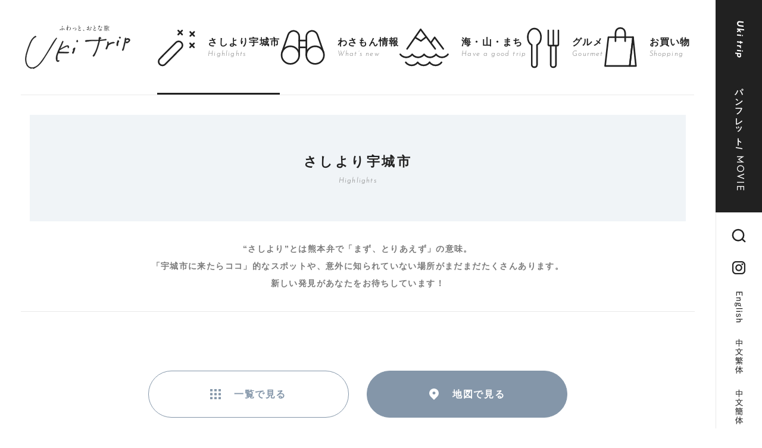

--- FILE ---
content_type: text/html; charset=UTF-8
request_url: https://ukitrip.city.uki.kumamoto.jp/sashiyoris/shiru/?tab=map
body_size: 64066
content:
<!DOCTYPE html>
<html lang="ja" prefix="og: http://ogp.me/ns#">
  <head>
    <meta charset="UTF-8" />
    <script>document.documentElement.className = 'js';</script>
<!-- Google Tag Manager -->
<script>(function(w,d,s,l,i){w[l]=w[l]||[];w[l].push({'gtm.start':
new Date().getTime(),event:'gtm.js'});var f=d.getElementsByTagName(s)[0],
j=d.createElement(s),dl=l!='dataLayer'?'&l='+l:'';j.async=true;j.src=
'https://www.googletagmanager.com/gtm.js?id='+i+dl;f.parentNode.insertBefore(j,f);
})(window,document,'script','dataLayer','GTM-WJCDKR2');</script>
<!-- End Google Tag Manager -->
    <meta name="viewport" content="width=device-width, initial-scale=1">
    <meta name="apple-mobile-web-app-title" content="Uki trip">
    <meta name="format-detection" content="telephone=no, email=no, address=no" />
        <title>知るべし ｜ さしより宇城市 ｜ 宇城市観光サイトUki trip（ウキトリップ）</title>
        <link rel="icon" href="https://ukitrip.city.uki.kumamoto.jp/wp-content/themes/ukitrip/favicon.ico"/>
    <link rel="apple-touch-icon" href="https://ukitrip.city.uki.kumamoto.jp/wp-content/themes/ukitrip/apple-touch-icon.png">
    <!-- <meta property="og:url" content="https://ukitrip.city.uki.kumamoto.jp" /> -->
    <meta property="og:url" content="https://ukitrip.city.uki.kumamoto.jp/sashiyori/4790/" />
    <meta property="og:site_name" content="ふわっと、おとな旅 | Uki trip">
          <meta property="og:title" content="知るべし ｜ さしより宇城市 ｜ 宇城市観光サイトUki trip（ウキトリップ）" /> 
      <meta property="og:image" content="https://ukitrip.city.uki.kumamoto.jp/wp-content/themes/ukitrip/ogp.png" />
      <meta property="og:description" content="Uki trip公式アンバサダーが身近な場所や人、モノを紹介。" />
        <meta property="og:type" content="article" />
    <meta name="twitter:card" content="summary_large_image">
<link rel="preconnect" href="https://fonts.googleapis.com">
<link rel="preconnect" href="https://fonts.gstatic.com" crossorigin>
<link href="https://fonts.googleapis.com/css2?family=Josefin+Sans:ital,wght@0,300;0,400;0,700;1,300;1,400;1,700&display=swap" rel="stylesheet">
  <meta name='robots' content='max-image-preview:large' />
<style id='wp-img-auto-sizes-contain-inline-css' type='text/css'>
img:is([sizes=auto i],[sizes^="auto," i]){contain-intrinsic-size:3000px 1500px}
/*# sourceURL=wp-img-auto-sizes-contain-inline-css */
</style>
<style id='wp-emoji-styles-inline-css' type='text/css'>

	img.wp-smiley, img.emoji {
		display: inline !important;
		border: none !important;
		box-shadow: none !important;
		height: 1em !important;
		width: 1em !important;
		margin: 0 0.07em !important;
		vertical-align: -0.1em !important;
		background: none !important;
		padding: 0 !important;
	}
/*# sourceURL=wp-emoji-styles-inline-css */
</style>
<style id='wp-block-library-inline-css' type='text/css'>
:root{--wp-block-synced-color:#7a00df;--wp-block-synced-color--rgb:122,0,223;--wp-bound-block-color:var(--wp-block-synced-color);--wp-editor-canvas-background:#ddd;--wp-admin-theme-color:#007cba;--wp-admin-theme-color--rgb:0,124,186;--wp-admin-theme-color-darker-10:#006ba1;--wp-admin-theme-color-darker-10--rgb:0,107,160.5;--wp-admin-theme-color-darker-20:#005a87;--wp-admin-theme-color-darker-20--rgb:0,90,135;--wp-admin-border-width-focus:2px}@media (min-resolution:192dpi){:root{--wp-admin-border-width-focus:1.5px}}.wp-element-button{cursor:pointer}:root .has-very-light-gray-background-color{background-color:#eee}:root .has-very-dark-gray-background-color{background-color:#313131}:root .has-very-light-gray-color{color:#eee}:root .has-very-dark-gray-color{color:#313131}:root .has-vivid-green-cyan-to-vivid-cyan-blue-gradient-background{background:linear-gradient(135deg,#00d084,#0693e3)}:root .has-purple-crush-gradient-background{background:linear-gradient(135deg,#34e2e4,#4721fb 50%,#ab1dfe)}:root .has-hazy-dawn-gradient-background{background:linear-gradient(135deg,#faaca8,#dad0ec)}:root .has-subdued-olive-gradient-background{background:linear-gradient(135deg,#fafae1,#67a671)}:root .has-atomic-cream-gradient-background{background:linear-gradient(135deg,#fdd79a,#004a59)}:root .has-nightshade-gradient-background{background:linear-gradient(135deg,#330968,#31cdcf)}:root .has-midnight-gradient-background{background:linear-gradient(135deg,#020381,#2874fc)}:root{--wp--preset--font-size--normal:16px;--wp--preset--font-size--huge:42px}.has-regular-font-size{font-size:1em}.has-larger-font-size{font-size:2.625em}.has-normal-font-size{font-size:var(--wp--preset--font-size--normal)}.has-huge-font-size{font-size:var(--wp--preset--font-size--huge)}.has-text-align-center{text-align:center}.has-text-align-left{text-align:left}.has-text-align-right{text-align:right}.has-fit-text{white-space:nowrap!important}#end-resizable-editor-section{display:none}.aligncenter{clear:both}.items-justified-left{justify-content:flex-start}.items-justified-center{justify-content:center}.items-justified-right{justify-content:flex-end}.items-justified-space-between{justify-content:space-between}.screen-reader-text{border:0;clip-path:inset(50%);height:1px;margin:-1px;overflow:hidden;padding:0;position:absolute;width:1px;word-wrap:normal!important}.screen-reader-text:focus{background-color:#ddd;clip-path:none;color:#444;display:block;font-size:1em;height:auto;left:5px;line-height:normal;padding:15px 23px 14px;text-decoration:none;top:5px;width:auto;z-index:100000}html :where(.has-border-color){border-style:solid}html :where([style*=border-top-color]){border-top-style:solid}html :where([style*=border-right-color]){border-right-style:solid}html :where([style*=border-bottom-color]){border-bottom-style:solid}html :where([style*=border-left-color]){border-left-style:solid}html :where([style*=border-width]){border-style:solid}html :where([style*=border-top-width]){border-top-style:solid}html :where([style*=border-right-width]){border-right-style:solid}html :where([style*=border-bottom-width]){border-bottom-style:solid}html :where([style*=border-left-width]){border-left-style:solid}html :where(img[class*=wp-image-]){height:auto;max-width:100%}:where(figure){margin:0 0 1em}html :where(.is-position-sticky){--wp-admin--admin-bar--position-offset:var(--wp-admin--admin-bar--height,0px)}@media screen and (max-width:600px){html :where(.is-position-sticky){--wp-admin--admin-bar--position-offset:0px}}

/*# sourceURL=wp-block-library-inline-css */
</style><style id='global-styles-inline-css' type='text/css'>
:root{--wp--preset--aspect-ratio--square: 1;--wp--preset--aspect-ratio--4-3: 4/3;--wp--preset--aspect-ratio--3-4: 3/4;--wp--preset--aspect-ratio--3-2: 3/2;--wp--preset--aspect-ratio--2-3: 2/3;--wp--preset--aspect-ratio--16-9: 16/9;--wp--preset--aspect-ratio--9-16: 9/16;--wp--preset--color--black: #000000;--wp--preset--color--cyan-bluish-gray: #abb8c3;--wp--preset--color--white: #ffffff;--wp--preset--color--pale-pink: #f78da7;--wp--preset--color--vivid-red: #cf2e2e;--wp--preset--color--luminous-vivid-orange: #ff6900;--wp--preset--color--luminous-vivid-amber: #fcb900;--wp--preset--color--light-green-cyan: #7bdcb5;--wp--preset--color--vivid-green-cyan: #00d084;--wp--preset--color--pale-cyan-blue: #8ed1fc;--wp--preset--color--vivid-cyan-blue: #0693e3;--wp--preset--color--vivid-purple: #9b51e0;--wp--preset--gradient--vivid-cyan-blue-to-vivid-purple: linear-gradient(135deg,rgb(6,147,227) 0%,rgb(155,81,224) 100%);--wp--preset--gradient--light-green-cyan-to-vivid-green-cyan: linear-gradient(135deg,rgb(122,220,180) 0%,rgb(0,208,130) 100%);--wp--preset--gradient--luminous-vivid-amber-to-luminous-vivid-orange: linear-gradient(135deg,rgb(252,185,0) 0%,rgb(255,105,0) 100%);--wp--preset--gradient--luminous-vivid-orange-to-vivid-red: linear-gradient(135deg,rgb(255,105,0) 0%,rgb(207,46,46) 100%);--wp--preset--gradient--very-light-gray-to-cyan-bluish-gray: linear-gradient(135deg,rgb(238,238,238) 0%,rgb(169,184,195) 100%);--wp--preset--gradient--cool-to-warm-spectrum: linear-gradient(135deg,rgb(74,234,220) 0%,rgb(151,120,209) 20%,rgb(207,42,186) 40%,rgb(238,44,130) 60%,rgb(251,105,98) 80%,rgb(254,248,76) 100%);--wp--preset--gradient--blush-light-purple: linear-gradient(135deg,rgb(255,206,236) 0%,rgb(152,150,240) 100%);--wp--preset--gradient--blush-bordeaux: linear-gradient(135deg,rgb(254,205,165) 0%,rgb(254,45,45) 50%,rgb(107,0,62) 100%);--wp--preset--gradient--luminous-dusk: linear-gradient(135deg,rgb(255,203,112) 0%,rgb(199,81,192) 50%,rgb(65,88,208) 100%);--wp--preset--gradient--pale-ocean: linear-gradient(135deg,rgb(255,245,203) 0%,rgb(182,227,212) 50%,rgb(51,167,181) 100%);--wp--preset--gradient--electric-grass: linear-gradient(135deg,rgb(202,248,128) 0%,rgb(113,206,126) 100%);--wp--preset--gradient--midnight: linear-gradient(135deg,rgb(2,3,129) 0%,rgb(40,116,252) 100%);--wp--preset--font-size--small: 13px;--wp--preset--font-size--medium: 20px;--wp--preset--font-size--large: 36px;--wp--preset--font-size--x-large: 42px;--wp--preset--spacing--20: 0.44rem;--wp--preset--spacing--30: 0.67rem;--wp--preset--spacing--40: 1rem;--wp--preset--spacing--50: 1.5rem;--wp--preset--spacing--60: 2.25rem;--wp--preset--spacing--70: 3.38rem;--wp--preset--spacing--80: 5.06rem;--wp--preset--shadow--natural: 6px 6px 9px rgba(0, 0, 0, 0.2);--wp--preset--shadow--deep: 12px 12px 50px rgba(0, 0, 0, 0.4);--wp--preset--shadow--sharp: 6px 6px 0px rgba(0, 0, 0, 0.2);--wp--preset--shadow--outlined: 6px 6px 0px -3px rgb(255, 255, 255), 6px 6px rgb(0, 0, 0);--wp--preset--shadow--crisp: 6px 6px 0px rgb(0, 0, 0);}:where(.is-layout-flex){gap: 0.5em;}:where(.is-layout-grid){gap: 0.5em;}body .is-layout-flex{display: flex;}.is-layout-flex{flex-wrap: wrap;align-items: center;}.is-layout-flex > :is(*, div){margin: 0;}body .is-layout-grid{display: grid;}.is-layout-grid > :is(*, div){margin: 0;}:where(.wp-block-columns.is-layout-flex){gap: 2em;}:where(.wp-block-columns.is-layout-grid){gap: 2em;}:where(.wp-block-post-template.is-layout-flex){gap: 1.25em;}:where(.wp-block-post-template.is-layout-grid){gap: 1.25em;}.has-black-color{color: var(--wp--preset--color--black) !important;}.has-cyan-bluish-gray-color{color: var(--wp--preset--color--cyan-bluish-gray) !important;}.has-white-color{color: var(--wp--preset--color--white) !important;}.has-pale-pink-color{color: var(--wp--preset--color--pale-pink) !important;}.has-vivid-red-color{color: var(--wp--preset--color--vivid-red) !important;}.has-luminous-vivid-orange-color{color: var(--wp--preset--color--luminous-vivid-orange) !important;}.has-luminous-vivid-amber-color{color: var(--wp--preset--color--luminous-vivid-amber) !important;}.has-light-green-cyan-color{color: var(--wp--preset--color--light-green-cyan) !important;}.has-vivid-green-cyan-color{color: var(--wp--preset--color--vivid-green-cyan) !important;}.has-pale-cyan-blue-color{color: var(--wp--preset--color--pale-cyan-blue) !important;}.has-vivid-cyan-blue-color{color: var(--wp--preset--color--vivid-cyan-blue) !important;}.has-vivid-purple-color{color: var(--wp--preset--color--vivid-purple) !important;}.has-black-background-color{background-color: var(--wp--preset--color--black) !important;}.has-cyan-bluish-gray-background-color{background-color: var(--wp--preset--color--cyan-bluish-gray) !important;}.has-white-background-color{background-color: var(--wp--preset--color--white) !important;}.has-pale-pink-background-color{background-color: var(--wp--preset--color--pale-pink) !important;}.has-vivid-red-background-color{background-color: var(--wp--preset--color--vivid-red) !important;}.has-luminous-vivid-orange-background-color{background-color: var(--wp--preset--color--luminous-vivid-orange) !important;}.has-luminous-vivid-amber-background-color{background-color: var(--wp--preset--color--luminous-vivid-amber) !important;}.has-light-green-cyan-background-color{background-color: var(--wp--preset--color--light-green-cyan) !important;}.has-vivid-green-cyan-background-color{background-color: var(--wp--preset--color--vivid-green-cyan) !important;}.has-pale-cyan-blue-background-color{background-color: var(--wp--preset--color--pale-cyan-blue) !important;}.has-vivid-cyan-blue-background-color{background-color: var(--wp--preset--color--vivid-cyan-blue) !important;}.has-vivid-purple-background-color{background-color: var(--wp--preset--color--vivid-purple) !important;}.has-black-border-color{border-color: var(--wp--preset--color--black) !important;}.has-cyan-bluish-gray-border-color{border-color: var(--wp--preset--color--cyan-bluish-gray) !important;}.has-white-border-color{border-color: var(--wp--preset--color--white) !important;}.has-pale-pink-border-color{border-color: var(--wp--preset--color--pale-pink) !important;}.has-vivid-red-border-color{border-color: var(--wp--preset--color--vivid-red) !important;}.has-luminous-vivid-orange-border-color{border-color: var(--wp--preset--color--luminous-vivid-orange) !important;}.has-luminous-vivid-amber-border-color{border-color: var(--wp--preset--color--luminous-vivid-amber) !important;}.has-light-green-cyan-border-color{border-color: var(--wp--preset--color--light-green-cyan) !important;}.has-vivid-green-cyan-border-color{border-color: var(--wp--preset--color--vivid-green-cyan) !important;}.has-pale-cyan-blue-border-color{border-color: var(--wp--preset--color--pale-cyan-blue) !important;}.has-vivid-cyan-blue-border-color{border-color: var(--wp--preset--color--vivid-cyan-blue) !important;}.has-vivid-purple-border-color{border-color: var(--wp--preset--color--vivid-purple) !important;}.has-vivid-cyan-blue-to-vivid-purple-gradient-background{background: var(--wp--preset--gradient--vivid-cyan-blue-to-vivid-purple) !important;}.has-light-green-cyan-to-vivid-green-cyan-gradient-background{background: var(--wp--preset--gradient--light-green-cyan-to-vivid-green-cyan) !important;}.has-luminous-vivid-amber-to-luminous-vivid-orange-gradient-background{background: var(--wp--preset--gradient--luminous-vivid-amber-to-luminous-vivid-orange) !important;}.has-luminous-vivid-orange-to-vivid-red-gradient-background{background: var(--wp--preset--gradient--luminous-vivid-orange-to-vivid-red) !important;}.has-very-light-gray-to-cyan-bluish-gray-gradient-background{background: var(--wp--preset--gradient--very-light-gray-to-cyan-bluish-gray) !important;}.has-cool-to-warm-spectrum-gradient-background{background: var(--wp--preset--gradient--cool-to-warm-spectrum) !important;}.has-blush-light-purple-gradient-background{background: var(--wp--preset--gradient--blush-light-purple) !important;}.has-blush-bordeaux-gradient-background{background: var(--wp--preset--gradient--blush-bordeaux) !important;}.has-luminous-dusk-gradient-background{background: var(--wp--preset--gradient--luminous-dusk) !important;}.has-pale-ocean-gradient-background{background: var(--wp--preset--gradient--pale-ocean) !important;}.has-electric-grass-gradient-background{background: var(--wp--preset--gradient--electric-grass) !important;}.has-midnight-gradient-background{background: var(--wp--preset--gradient--midnight) !important;}.has-small-font-size{font-size: var(--wp--preset--font-size--small) !important;}.has-medium-font-size{font-size: var(--wp--preset--font-size--medium) !important;}.has-large-font-size{font-size: var(--wp--preset--font-size--large) !important;}.has-x-large-font-size{font-size: var(--wp--preset--font-size--x-large) !important;}
/*# sourceURL=global-styles-inline-css */
</style>

<style id='classic-theme-styles-inline-css' type='text/css'>
/*! This file is auto-generated */
.wp-block-button__link{color:#fff;background-color:#32373c;border-radius:9999px;box-shadow:none;text-decoration:none;padding:calc(.667em + 2px) calc(1.333em + 2px);font-size:1.125em}.wp-block-file__button{background:#32373c;color:#fff;text-decoration:none}
/*# sourceURL=/wp-includes/css/classic-themes.min.css */
</style>
<link rel='stylesheet' id='wp-ulike-css' href='https://ukitrip.city.uki.kumamoto.jp/wp-content/plugins/wp-ulike/assets/css/wp-ulike.min.css?ver=4.8.3.1' type='text/css' media='all' />
<link rel='stylesheet' id='bootstrap-style-css' href='https://ukitrip.city.uki.kumamoto.jp/wp-content/themes/ukitrip/assets/css/bootstrap_custom.min.css?ver=5.1.3' type='text/css' media='all' />
<link rel='stylesheet' id='artpro-style-css' href='https://ukitrip.city.uki.kumamoto.jp/wp-content/themes/ukitrip/assets/css/artprocess.min.css?ver=20230201' type='text/css' media='all' />
<link rel='stylesheet' id='wp-pagenavi-css' href='https://ukitrip.city.uki.kumamoto.jp/wp-content/plugins/wp-pagenavi/pagenavi-css.css?ver=2.70' type='text/css' media='all' />
<link rel="https://api.w.org/" href="https://ukitrip.city.uki.kumamoto.jp/wp-json/" /><link rel="alternate" title="JSON" type="application/json" href="https://ukitrip.city.uki.kumamoto.jp/wp-json/wp/v2/highlights_cat/6" />  
  </head>
  <body class="archive tax-highlights_cat term-shiru term-6 wp-embed-responsive wp-theme-ukitrip loading">
<!-- Google Tag Manager (noscript) -->
<noscript><iframe src="https://www.googletagmanager.com/ns.html?id=GTM-WJCDKR2"
height="0" width="0" style="display:none;visibility:hidden"></iframe></noscript>
<!-- End Google Tag Manager (noscript) -->
    <aside class="layout-backcover d-xs-none">
  <div class="backcover-top">
    <a href="https://ukitrip.city.uki.kumamoto.jp/" class="fs-15 ff-europa fw-bold fst-italic ls-0100 d-block py-20">Uki trip</a>
    <a href="https://ukitrip.city.uki.kumamoto.jp/pamphlet-movie/" class="fs-14 fw-bold ls-0040 d-block py-20">パンフレット&nbsp;&nbsp;/&nbsp;&nbsp;<span class="fs-15 ff-europa fw-normal ls-0140">MOVIE</span></a>
  </div>
  <div class="backcover-scroll">

    <div class="backcover-search">
      <a href="#search-menu">
        <img src="https://ukitrip.city.uki.kumamoto.jp/wp-content/themes/ukitrip/assets/images/icon-search2.svg" class="img-fluid" alt="サイト内検索" width="28" height="28">
      </a>
    </div>
    <div class="backcover-instagram">
      <a href="https://www.instagram.com/uki_smile/?hl=ja" target="_blank" rel="noopener">
        <img src="https://ukitrip.city.uki.kumamoto.jp/wp-content/themes/ukitrip/assets/images/_backcover/instagram@2x.png" class="img-fluid" alt="インスタロゴ" width="40" height="40">
      </a>
    </div>
    <div class="backcover-text">
      <!-- <a href="https://translate.google.com/translate?sl=ja&tl=ja&u=https://ukitrip.city.uki.kumamoto.jp/" class="mb-30">
        <img src="https://ukitrip.city.uki.kumamoto.jp/wp-content/themes/ukitrip/assets/images/_backcover/language-ja@2x.png" class="img-fluid" alt="日本語" width="17" height="47">
      </a> -->
      <a href="https://translate.google.com/translate?sl=ja&tl=en&u=https://ukitrip.city.uki.kumamoto.jp/" class="mb-25">
        <img src="https://ukitrip.city.uki.kumamoto.jp/wp-content/themes/ukitrip/assets/images/_backcover/language-en@2x.png?v=20240326" class="img-fluid" alt="English" width="17" height="55">
      </a>
      <a href="https://translate.google.com/translate?sl=ja&tl=zh-TW&u=https://ukitrip.city.uki.kumamoto.jp/" class="mb-25">
        <img src="https://ukitrip.city.uki.kumamoto.jp/wp-content/themes/ukitrip/assets/images/_backcover/language-zh-cmn-Hant@2x.png?v=20240326" class="img-fluid" alt="中文繁体" width="17" height="60">
      </a>
      <a href="https://translate.google.com/translate?sl=ja&tl=zh-CN&u=https://ukitrip.city.uki.kumamoto.jp/" class="mb-25">
        <img src="https://ukitrip.city.uki.kumamoto.jp/wp-content/themes/ukitrip/assets/images/_backcover/language-zh-cmn-Hans@2x.png?v=20240326" class="img-fluid" alt="中文簡体" width="17" height="60">
      </a>
      <a href="https://translate.google.com/translate?sl=ja&tl=ko&u=https://ukitrip.city.uki.kumamoto.jp/" class="mb-25">
        <img src="https://ukitrip.city.uki.kumamoto.jp/wp-content/themes/ukitrip/assets/images/_backcover/language-ko@2x.png?v=20240326" class="img-fluid" alt="한국어" width="17" height="47">
      </a>
    </div>
  </div>
</aside>    <nav id="rs-menu" class="">
  <div class="ps-20 py-20">
    <div class="menu-trigger" data-rs-close>
      <span class="trigger-line"></span>
      <span class="trigger-line"></span>
      <span class="trigger-line"></span>
    </div>
  </div>

  <div class="d-sm-none">
    <ul id="menu-rs-menu" class="rs-menu"><li id="menu-item-186" class="menu-item menu-item-type-custom menu-item-object-custom menu-item-home menu-item-186"><a href="https://ukitrip.city.uki.kumamoto.jp/">HOME</a></li>
<li id="menu-item-79" class="menu-item menu-item-type-post_type_archive menu-item-object-highlights current-menu-ancestor current-menu-parent menu-item-has-children menu-item-79"><a href="https://ukitrip.city.uki.kumamoto.jp/sashiyoris/">さしより宇城市</a>
<ul class="sub-menu">
	<li id="menu-item-201" class="menu-item menu-item-type-taxonomy menu-item-object-highlights_cat menu-item-201"><a href="https://ukitrip.city.uki.kumamoto.jp/sashiyoris/miru/">見るべし</a></li>
	<li id="menu-item-202" class="menu-item menu-item-type-taxonomy menu-item-object-highlights_cat current-menu-item menu-item-202"><a href="https://ukitrip.city.uki.kumamoto.jp/sashiyoris/shiru/" aria-current="page">知るべし</a></li>
	<li id="menu-item-203" class="menu-item menu-item-type-taxonomy menu-item-object-highlights_cat menu-item-203"><a href="https://ukitrip.city.uki.kumamoto.jp/sashiyoris/taberu/">食べるべし</a></li>
</ul>
</li>
<li id="menu-item-80" class="menu-item menu-item-type-post_type_archive menu-item-object-wasamon menu-item-has-children menu-item-80"><a href="https://ukitrip.city.uki.kumamoto.jp/wasamons/">わさもん情報</a>
<ul class="sub-menu">
	<li id="menu-item-204" class="menu-item menu-item-type-taxonomy menu-item-object-genre_wasamon menu-item-204"><a href="https://ukitrip.city.uki.kumamoto.jp/wasamon_g/event/">イベント</a></li>
	<li id="menu-item-205" class="menu-item menu-item-type-taxonomy menu-item-object-genre_wasamon menu-item-205"><a href="https://ukitrip.city.uki.kumamoto.jp/wasamon_g/open/">オープン情報</a></li>
	<li id="menu-item-206" class="menu-item menu-item-type-taxonomy menu-item-object-genre_wasamon menu-item-206"><a href="https://ukitrip.city.uki.kumamoto.jp/wasamon_g/news/">地元NEWS</a></li>
</ul>
</li>
<li id="menu-item-81" class="menu-item menu-item-type-post_type_archive menu-item-object-trip menu-item-has-children menu-item-81"><a href="https://ukitrip.city.uki.kumamoto.jp/trips/">海・山・まち</a>
<ul class="sub-menu">
	<li id="menu-item-207" class="menu-item menu-item-type-taxonomy menu-item-object-genre_trip menu-item-207"><a href="https://ukitrip.city.uki.kumamoto.jp/trip_g/sea/">海へ“ぎゃん”</a></li>
	<li id="menu-item-208" class="menu-item menu-item-type-taxonomy menu-item-object-genre_trip menu-item-208"><a href="https://ukitrip.city.uki.kumamoto.jp/trip_g/mountain/">山へ“ぎゃん”</a></li>
	<li id="menu-item-209" class="menu-item menu-item-type-taxonomy menu-item-object-genre_trip menu-item-209"><a href="https://ukitrip.city.uki.kumamoto.jp/trip_g/town/">まちへ“ぎゃん”</a></li>
</ul>
</li>
<li id="menu-item-82" class="menu-item menu-item-type-post_type_archive menu-item-object-gourmet menu-item-has-children menu-item-82"><a href="https://ukitrip.city.uki.kumamoto.jp/gourmets/">グルメ</a>
<ul class="sub-menu">
	<li id="menu-item-210" class="menu-item menu-item-type-taxonomy menu-item-object-genre_gourmet menu-item-210"><a href="https://ukitrip.city.uki.kumamoto.jp/gourmet_g/japanese/">和食</a></li>
	<li id="menu-item-211" class="menu-item menu-item-type-taxonomy menu-item-object-genre_gourmet menu-item-211"><a href="https://ukitrip.city.uki.kumamoto.jp/gourmet_g/western/">洋食</a></li>
	<li id="menu-item-213" class="menu-item menu-item-type-taxonomy menu-item-object-genre_gourmet menu-item-213"><a href="https://ukitrip.city.uki.kumamoto.jp/gourmet_g/chinese/">中華</a></li>
	<li id="menu-item-214" class="menu-item menu-item-type-taxonomy menu-item-object-genre_gourmet menu-item-214"><a href="https://ukitrip.city.uki.kumamoto.jp/gourmet_g/other/">その他</a></li>
	<li id="menu-item-212" class="menu-item menu-item-type-taxonomy menu-item-object-genre_gourmet menu-item-212"><a href="https://ukitrip.city.uki.kumamoto.jp/gourmet_g/sweets/">スイーツ</a></li>
</ul>
</li>
<li id="menu-item-4892" class="menu-item menu-item-type-post_type_archive menu-item-object-shopping menu-item-has-children menu-item-4892"><a href="https://ukitrip.city.uki.kumamoto.jp/shoppings/">お買い物</a>
<ul class="sub-menu">
	<li id="menu-item-4893" class="menu-item menu-item-type-taxonomy menu-item-object-genre_shopping menu-item-4893"><a href="https://ukitrip.city.uki.kumamoto.jp/shopping_g/shopping_food/">食べ物</a></li>
	<li id="menu-item-4894" class="menu-item menu-item-type-taxonomy menu-item-object-genre_shopping menu-item-4894"><a href="https://ukitrip.city.uki.kumamoto.jp/shopping_g/clothing_accessories/">服飾・アクセサリー</a></li>
	<li id="menu-item-4895" class="menu-item menu-item-type-taxonomy menu-item-object-genre_shopping menu-item-4895"><a href="https://ukitrip.city.uki.kumamoto.jp/shopping_g/interior/">インテリア</a></li>
	<li id="menu-item-4896" class="menu-item menu-item-type-taxonomy menu-item-object-genre_shopping menu-item-4896"><a href="https://ukitrip.city.uki.kumamoto.jp/shopping_g/miscellaneous/">雑貨</a></li>
	<li id="menu-item-4897" class="menu-item menu-item-type-taxonomy menu-item-object-genre_shopping menu-item-4897"><a href="https://ukitrip.city.uki.kumamoto.jp/shopping_g/shopping_other/">その他</a></li>
</ul>
</li>
<li id="menu-item-215" class="footer-menu-none menu-item menu-item-type-post_type menu-item-object-page menu-item-215"><a href="https://ukitrip.city.uki.kumamoto.jp/pamphlet-movie/">パンフレット / MOVIE</a></li>
<li id="menu-item-216" class="footer-menu-none menu-item menu-item-type-post_type menu-item-object-page menu-item-216"><a href="https://ukitrip.city.uki.kumamoto.jp/site-policy/">サイトポリシー</a></li>
<li id="menu-item-683" class="menu-item menu-item-type-post_type menu-item-object-page menu-item-683"><a href="https://ukitrip.city.uki.kumamoto.jp/ambassadors/">アンバサダー紹介</a></li>
<li id="menu-item-433" class="mt-20 footer-menu-none menu-item menu-item-type-custom menu-item-object-custom menu-item-433"><a href="https://translate.google.com/translate?sl=ja&#038;tl=en&#038;u=https://ukitrip.city.uki.kumamoto.jp/">English</a></li>
<li id="menu-item-5907" class="footer-menu-none menu-item menu-item-type-custom menu-item-object-custom menu-item-5907"><a href="https://translate.google.com/translate?sl=ja&#038;tl=zh-TW&#038;u=https://ukitrip.city.uki.kumamoto.jp/">中文繁体</a></li>
<li id="menu-item-434" class="footer-menu-none menu-item menu-item-type-custom menu-item-object-custom menu-item-434"><a href="https://translate.google.com/translate?sl=ja&#038;tl=zh-CN&#038;u=https://ukitrip.city.uki.kumamoto.jp/">中文簡体</a></li>
<li id="menu-item-435" class="footer-menu-none menu-item menu-item-type-custom menu-item-object-custom menu-item-435"><a href="https://translate.google.com/translate?sl=ja&#038;tl=ko&#038;u=https://ukitrip.city.uki.kumamoto.jp/">한국어</a></li>
</ul>  </div>

  <div class="px-15 pb-45 mt-n25 px-sm-30 mt-sm-45">
    <p class="mb-05">サイト内検索</p>
    <script async src="https://cse.google.com/cse.js?cx=61ed853989edd448d">
    </script>
    <div class="gcse-searchbox-only"></div>
  </div>

</nav>
<header class="layout-header header-absolute page-header" data-scroll-header>
  <div class="d-flex align-items-center justify-content-sm-center px-25 ps-sm-35 pe-sm-115 h-100">
    <div>
      <a href="https://ukitrip.city.uki.kumamoto.jp/" class="header-logo">
        <img src="https://ukitrip.city.uki.kumamoto.jp/wp-content/themes/ukitrip/assets/images/_header/uki-trip-sp.svg" class="img-fluid d-sm-none" alt="宇城市観光サイト／Uki trip" width="215" height="30">
        <img src="https://ukitrip.city.uki.kumamoto.jp/wp-content/themes/ukitrip/assets/images/_header/uki-trip.svg" class="img-fluid d-xs-none" alt="宇城市観光サイト／Uki trip" width="180" height="78">
      </a>
    </div>
    <div class="d-xs-none d-sm-flex justify-content-sm-center h-100 nav-wrap">

      <a href="https://ukitrip.city.uki.kumamoto.jp/sashiyoris/" class="d-flex align-items-center current">
        <div class="me-20 nav-wrap-icon">
          <img src="https://ukitrip.city.uki.kumamoto.jp/wp-content/themes/ukitrip/assets/images/_header/highlights.svg" class="img-fluid highlights-svg" alt="さしより宇城市" width="73" height="90">
        </div>
        <div>
          <span class="fs-16 ls-0080 d-block fw-bold lh-16 text-nowrap">さしより宇城市</span>
          <span class="fs-12 ls-0100 d-block ff-europa fw-light fst-italic tc-60 text-nowrap">Highlights</span>
        </div>
      </a>

      <a href="https://ukitrip.city.uki.kumamoto.jp/wasamons/" class="d-flex align-items-center">
        <div class="me-20 nav-wrap-icon">
          <img src="https://ukitrip.city.uki.kumamoto.jp/wp-content/themes/ukitrip/assets/images/_header/wasamon.svg" class="img-fluid wasamon-svg" alt="わさもん情報" width="86" height="90">
        </div>
        <div>
          <span class="fs-16 ls-0080 d-block fw-bold lh-16 text-nowrap">わさもん情報</span>
          <span class="fs-12 ls-0100 d-block ff-europa fw-light fst-italic tc-60 text-nowrap">What’s new</span>
        </div>
      </a>

      <a href="https://ukitrip.city.uki.kumamoto.jp/trips/" class="d-flex align-items-center">
        <div class="me-20 nav-wrap-icon">
          <img src="https://ukitrip.city.uki.kumamoto.jp/wp-content/themes/ukitrip/assets/images/_header/trip.svg" class="img-fluid trip-svg" alt="海・山・まち" width="95" height="90">
        </div>
        <div>
          <span class="fs-16 ls-0080 d-block fw-bold lh-16 text-nowrap">海・山・まち</span>
          <span class="fs-12 ls-0100 d-block ff-europa fw-light fst-italic tc-60 text-nowrap">Have a good trip</span>
        </div>
      </a>

      <a href="https://ukitrip.city.uki.kumamoto.jp/gourmets/" class="d-flex align-items-center">
        <div class="me-20 nav-wrap-icon">
          <img src="https://ukitrip.city.uki.kumamoto.jp/wp-content/themes/ukitrip/assets/images/_header/gourmet.svg" class="img-fluid gourmet-svg" alt="グルメ" width="64" height="90">
        </div>
        <div>
          <span class="fs-16 ls-0080 d-block fw-bold lh-16 text-nowrap">グルメ</span>
          <span class="fs-12 ls-0100 d-block ff-europa fw-light fst-italic tc-60 text-nowrap">Gourmet</span>
        </div>
      </a>

      <a href="https://ukitrip.city.uki.kumamoto.jp/shoppings/" class="d-flex align-items-center">
        <div class="me-20 nav-wrap-icon">
          <img src="https://ukitrip.city.uki.kumamoto.jp/wp-content/themes/ukitrip/assets/images/_header/shopping.svg" class="img-fluid shopping-svg" alt="お買い物" width="64" height="90">
        </div>
        <div>
          <span class="fs-16 ls-0080 d-block fw-bold lh-16 text-nowrap">お買い物</span>
          <span class="fs-12 ls-0100 d-block ff-europa fw-light fst-italic tc-60 text-nowrap">Shopping</span>
        </div>
      </a>

    </div>
    <div class="hamburger-menu ms-auto d-sm-none">
      <a href="#rs-menu" class="menu-trigger">
        <span class="trigger-line"></span>
        <span class="trigger-line"></span>
        <span class="trigger-line"></span>
      </a>
    </div>
  </div>
  <div class="px-0 ps-sm-35 pe-sm-115">
    <hr>
  </div>
</header>    <main class="layout-main main-page"><!-- 知るべし -->
<div class="container-artboards">
  <div class="container-xl">
    <section class="page-title">
      <h1 class="title-02 mb-05">さしより宇城市</h1>
      <p class="fs-10-12 ff-europa fw-light fst-italic tc-60 ls-0100 mb-0">Highlights</p>
    </section>
    <section class="page-sub_title">
      <p class="fs-14 fw-bold tc-60 ls-0100 lh-21 mb-0 text-center">“さしより”とは熊本弁で<br class="d-sm-none">「まず、とりあえず」の意味。<br>「宇城市に来たらココ」的なスポットや、<br class="d-sm-none">意外に知られていない場所が<br class="d-sm-none">まだまだたくさんあります。<br>新しい発見があなたをお待ちしています！</p>
    </section>
  </div>
  <hr class="">
</div>
<!-- 202103117 highlights -->
<div id="uki-nav" class="container-artboards scroll-top">
  <div class="container-xl">
          <!-- さしより宇城市 -->
      <div class="">
        <ul class="nav nav-pills season-py-02 justify-content-center" id="sashiyoriTab" role="tablist">
          <li class="nav-item mx-sm-15" role="presentation">
            <button class="nav-link btn-sashiyoris-list rounded-pill" data-bs-toggle="pill" data-bs-target="#sashiyori-list"><span>一覧で見る</span></button>
          </li>
          <li class="nav-item ms-auto mx-sm-15" role="presentation">
            <button class="nav-link btn-sashiyoris-map rounded-pill active" data-bs-toggle="pill" data-bs-target="#sashiyori-map"><span>地図で見る</span></button>
          </li>
        </ul>
      </div>
      <div class="tab-content" id="pills-tabContent">
        <div class="tab-pane fade" id="sashiyori-list">
          <!-- 一覧 -->
          <div class="season-pb-02">
            <nav class="genre-nav">
              <a href="https://ukitrip.city.uki.kumamoto.jp/sashiyoris/?tab=list#uki-nav" class="">すべて</a>
                              <span class="px-10 px-sm-15 tc-60">/</span>
                <a href="https://ukitrip.city.uki.kumamoto.jp/sashiyoris/miru/?tab=list#uki-nav" class="">見るべし</a>
                              <span class="px-10 px-sm-15 tc-60">/</span>
                <a href="https://ukitrip.city.uki.kumamoto.jp/sashiyoris/shiru/?tab=list#uki-nav" class="active">知るべし</a>
                              <span class="px-10 px-sm-15 tc-60">/</span>
                <a href="https://ukitrip.city.uki.kumamoto.jp/sashiyoris/taberu/?tab=list#uki-nav" class="">食べるべし</a>
                          </nav>
          </div>
          <section class="loop-page-sashiyori">
            <div class="row g-40 g-sm-60">
                                            <div class="col-sm-4 inview-no" data-inview>
                  <div class="px-30 px-sm-0 inview-up-sm-delay">
                    <a href="https://ukitrip.city.uki.kumamoto.jp/sashiyori/4790/" class="article-links">
  <div class="article-photo" style="background-image:url('https://ukitrip.city.uki.kumamoto.jp/wp-content/uploads/2022/12/Uki-tripさしよりサムネ用.jpg');"></div>
  <div class="article-text">
    <h5 class="sashiyori_title">サンサンうきっ子宇城彩館</h5>
    <p class="sashiyori_body">品揃え豊富な地域の台所。
隠れ名産品にも出会えるかも。</p>
    <p class="genre_time">
      <span class="article-genre fw-bold">知るべし&nbsp;&nbsp;<span>/&nbsp;&nbsp;</span></span><span class="ff-europa fw-regular fst-italic article-time">2022.12.22</span>
    </p>
  </div>
</a>                  </div>
                </div>
                              <div class="col-sm-4 inview-no" data-inview>
                  <div class="px-30 px-sm-0 inview-up-sm-delay">
                    <a href="https://ukitrip.city.uki.kumamoto.jp/sashiyori/4778/" class="article-links">
  <div class="article-photo" style="background-image:url('https://ukitrip.city.uki.kumamoto.jp/wp-content/uploads/2022/12/1.jpg');"></div>
  <div class="article-text">
    <h5 class="sashiyori_title">アグリパーク豊野</h5>
    <p class="sashiyori_body">緑とフルーツの里。
フルーツ狩りに行くような気持ちでお買い物。</p>
    <p class="genre_time">
      <span class="article-genre fw-bold">知るべし&nbsp;&nbsp;<span>/&nbsp;&nbsp;</span></span><span class="ff-europa fw-regular fst-italic article-time">2022.12.22</span>
    </p>
  </div>
</a>                  </div>
                </div>
                              <div class="col-sm-4 inview-no" data-inview>
                  <div class="px-30 px-sm-0 inview-up-sm-delay">
                    <a href="https://ukitrip.city.uki.kumamoto.jp/sashiyori/4791/" class="article-links">
  <div class="article-photo" style="background-image:url('https://ukitrip.city.uki.kumamoto.jp/wp-content/uploads/2022/12/Uki-tripさしよりサムネ用-1.jpg');"></div>
  <div class="article-text">
    <h5 class="sashiyori_title">サンサンうきっ子みすみ</h5>
    <p class="sashiyori_body">四季折々の新鮮な海と山の幸をお買い物。
海辺の物産館でのんびりと。</p>
    <p class="genre_time">
      <span class="article-genre fw-bold">知るべし&nbsp;&nbsp;<span>/&nbsp;&nbsp;</span></span><span class="ff-europa fw-regular fst-italic article-time">2022.12.22</span>
    </p>
  </div>
</a>                  </div>
                </div>
                              <div class="col-sm-4 inview-no" data-inview>
                  <div class="px-30 px-sm-0 inview-up-sm-delay">
                    <a href="https://ukitrip.city.uki.kumamoto.jp/sashiyori/4783/" class="article-links">
  <div class="article-photo" style="background-image:url('https://ukitrip.city.uki.kumamoto.jp/wp-content/uploads/2022/12/2.jpg');"></div>
  <div class="article-text">
    <h5 class="sashiyori_title">道の駅不知火　アグリパーク豊野不知火店</h5>
    <p class="sashiyori_body">海を眺めながら266号をドライブ。
目指すは幸せの鐘。</p>
    <p class="genre_time">
      <span class="article-genre fw-bold">知るべし&nbsp;&nbsp;<span>/&nbsp;&nbsp;</span></span><span class="ff-europa fw-regular fst-italic article-time">2022.12.22</span>
    </p>
  </div>
</a>                  </div>
                </div>
                              <div class="col-sm-4 inview-no" data-inview>
                  <div class="px-30 px-sm-0 inview-up-sm-delay">
                    <a href="https://ukitrip.city.uki.kumamoto.jp/sashiyori/750/" class="article-links">
  <div class="article-photo" style="background-image:url('https://ukitrip.city.uki.kumamoto.jp/wp-content/uploads/2021/04/鬼瓦_サムネイル.jpg');"></div>
  <div class="article-text">
    <h5 class="sashiyori_title">鬼瓦</h5>
    <p class="sashiyori_body">受け継がれる匠の技。
作り手の声が聞こえてくるような鬼瓦。</p>
    <p class="genre_time">
      <span class="article-genre fw-bold">知るべし&nbsp;&nbsp;<span>/&nbsp;&nbsp;</span></span><span class="ff-europa fw-regular fst-italic article-time">2022.11.18</span>
    </p>
  </div>
</a>                  </div>
                </div>
                              <div class="col-sm-4 inview-no" data-inview>
                  <div class="px-30 px-sm-0 inview-up-sm-delay">
                    <a href="https://ukitrip.city.uki.kumamoto.jp/sashiyori/775/" class="article-links">
  <div class="article-photo" style="background-image:url('https://ukitrip.city.uki.kumamoto.jp/wp-content/uploads/2021/04/永尾剱神社_サムネイル.jpg');"></div>
  <div class="article-text">
    <h5 class="sashiyori_title">永尾剱神社</h5>
    <p class="sashiyori_body">海のほとりにたたずむ鳥居。
灯火が織りなす蜃気楼「不知火」の舞台へ。</p>
    <p class="genre_time">
      <span class="article-genre fw-bold">知るべし&nbsp;&nbsp;<span>/&nbsp;&nbsp;</span></span><span class="ff-europa fw-regular fst-italic article-time">2021.11.25</span>
    </p>
  </div>
</a>                  </div>
                </div>
                              <div class="col-sm-4 inview-no" data-inview>
                  <div class="px-30 px-sm-0 inview-up-sm-delay">
                    <a href="https://ukitrip.city.uki.kumamoto.jp/sashiyori/780/" class="article-links">
  <div class="article-photo" style="background-image:url('https://ukitrip.city.uki.kumamoto.jp/wp-content/uploads/2021/04/小川阿蘇神社の大祭_サムネイル.jpg');"></div>
  <div class="article-text">
    <h5 class="sashiyori_title">小川阿蘇神社の大祭</h5>
    <p class="sashiyori_body">３つの舞がつないできたもの。
長い歴史をもつ秋の風物詩。</p>
    <p class="genre_time">
      <span class="article-genre fw-bold">知るべし&nbsp;&nbsp;<span>/&nbsp;&nbsp;</span></span><span class="ff-europa fw-regular fst-italic article-time">2021.04.23</span>
    </p>
  </div>
</a>                  </div>
                </div>
                          </div>
            <div class="text-center ff-europa fw-regular season-mt-02 mb-20 inview-up" data-inview>
                          </div>
          </section>
        </div>
        <div class="tab-pane fade show  active" id="sashiyori-map">
          <!-- 地図 -->
          <div class="season-pb-02">
            <nav class="genre-nav">
              <a href="https://ukitrip.city.uki.kumamoto.jp/sashiyoris/?tab=map#uki-nav" class="">すべて</a>
                              <span class="px-10 px-sm-15 tc-60">/</span>
                <a href="https://ukitrip.city.uki.kumamoto.jp/sashiyoris/miru/?tab=map#uki-nav" class="">見るべし</a>
                              <span class="px-10 px-sm-15 tc-60">/</span>
                <a href="https://ukitrip.city.uki.kumamoto.jp/sashiyoris/shiru/?tab=map#uki-nav" class="active">知るべし</a>
                              <span class="px-10 px-sm-15 tc-60">/</span>
                <a href="https://ukitrip.city.uki.kumamoto.jp/sashiyoris/taberu/?tab=map#uki-nav" class="">食べるべし</a>
                          </nav>
          </div>
          <section class="mb-sm-20 inview-up" data-inview>
            <div id="map_canvas" class="google-map"></div>
          </section>
        </div>
      </div>
      </div>
</div>

<script>
var map;
var article_List = [];
article_List.push({
  id:          "4790",
  title:       "サンサンうきっ子宇城彩館",
  zip:         "〒869-0532 ",
  address:     "熊本県宇城市松橋町久具757-3",
  tel:         "TEL 0964-34-0377",
  map_lat:     "32.65126514813774",
  map_lng:     "130.69756295356655",
  photo:       "https://ukitrip.city.uki.kumamoto.jp/wp-content/uploads/2022/12/宇城彩館001外観.jpg",
  area:        "松橋町",
  category:    "知るべし",
  url:         "https://ukitrip.city.uki.kumamoto.jp/sashiyori/4790/",
}
    );
article_List.push({
  id:          "4778",
  title:       "アグリパーク豊野",
  zip:         "〒861-4305",
  address:     "宇城市豊野町山崎599",
  tel:         "0964-45-2339",
  map_lat:     "32.644458722146894",
  map_lng:     "130.74016567915262",
  photo:       "https://ukitrip.city.uki.kumamoto.jp/wp-content/uploads/2022/12/野菜画像青空店内.jpg",
  area:        "豊野町",
  category:    "知るべし",
  url:         "https://ukitrip.city.uki.kumamoto.jp/sashiyori/4778/",
}
    );
article_List.push({
  id:          "4791",
  title:       "サンサンうきっ子みすみ",
  zip:         "〒869-3207",
  address:     "熊本県宇城市三角町三角浦1160-179",
  tel:         "TEL 0964-34-0377",
  map_lat:     "32.60785533008153",
  map_lng:     "130.4715671407232",
  photo:       "https://ukitrip.city.uki.kumamoto.jp/wp-content/uploads/2022/12/さんさんうきっ子みすみ000外観.jpg",
  area:        "三角町",
  category:    "知るべし",
  url:         "https://ukitrip.city.uki.kumamoto.jp/sashiyori/4791/",
}
    );
article_List.push({
  id:          "4783",
  title:       "道の駅不知火",
  zip:         "〒869-3471 ",
  address:     "熊本県宇城市不知火町永尾1910-1",
  tel:         "TEL 0964-42-3303",
  map_lat:     "32.63378870454047",
  map_lng:     "130.62843921267535",
  photo:       "https://ukitrip.city.uki.kumamoto.jp/wp-content/uploads/2022/12/道の駅不知火-アグリパーク豊野不知火店メイン.docx.jpg",
  area:        "不知火町",
  category:    "知るべし",
  url:         "https://ukitrip.city.uki.kumamoto.jp/sashiyori/4783/",
}
    );
article_List.push({
  id:          "750",
  title:       "鬼瓦",
  zip:         "〒869-0606",
  address:     "小川町河江２９２",
  tel:         "TEL 0964432062",
  map_lat:     "32.59835095511693",
  map_lng:     "130.70825029715672",
  photo:       "https://ukitrip.city.uki.kumamoto.jp/wp-content/uploads/2021/04/鬼瓦_サムネイル_MAP.jpg",
  area:        "小川町",
  category:    "知るべし",
  url:         "https://ukitrip.city.uki.kumamoto.jp/sashiyori/750/",
}
    );
article_List.push({
  id:          "775",
  title:       "永尾剱神社",
  zip:         "〒869-3471",
  address:     "不知火町永尾６１５",
  tel:         "",
  map_lat:     "32.631895087395606",
  map_lng:     "130.61609368430163",
  photo:       "https://ukitrip.city.uki.kumamoto.jp/wp-content/uploads/2021/04/永尾剱神社_サムネイル_MAP.jpg",
  area:        "不知火町",
  category:    "知るべし",
  url:         "https://ukitrip.city.uki.kumamoto.jp/sashiyori/775/",
}
    );
article_List.push({
  id:          "780",
  title:       "小川阿蘇神社の大祭",
  zip:         "〒869-0621",
  address:     "小川町小川１１",
  tel:         "",
  map_lat:     "32.58542790127232",
  map_lng:     "130.70936424602172",
  photo:       "https://ukitrip.city.uki.kumamoto.jp/wp-content/uploads/2021/04/小川阿蘇神社の大祭_サムネイル_MAP.jpg",
  area:        "小川町",
  category:    "知るべし",
  url:         "https://ukitrip.city.uki.kumamoto.jp/sashiyori/780/",
}
    );
//markerとinfowindowにイベント登録
var infowindowEvent = function(marker, infowindow, map){
  var openFlag;
  //open
  marker.addListener('click', function() {
    infowindow.open(map, marker);
    openFlag = true;
  });
  //mapクリックで閉じる
  google.maps.event.addListener(map, 'click', function() {
    infowindow.close();
    openFlag = false;
  });
  // クリッククローズイベント
  google.maps.event.addListener(infowindow, 'closeclick', function(){
    openFlag = false;
  });
};
/* GoogleMap */
//new google.maps.LatLng()
var make_latlng = function(lat, lng){
  var position = new google.maps.LatLng(lat, lng);
  return position;
};

function initMap(e){
  //MAPオプション設定
  var def_center = make_latlng('32.64791701117154','130.68429670728258');//宇城市役
  var opts = {
    scrollwheel: false,
    draggable: true,
    zoom: 15,
    center: def_center,
    //styles: [{stylers: [{ gamma: 1.2}]}],
    styles: my_style,
    mapTypeId: google.maps.MapTypeId.ROADMAP,
    scaleControl: true,
    //styles:setting.styles,
    panControlOptions: {
      position: google.maps.ControlPosition.TOP_RIGHT
    },
    zoomControlOptions: {
      position: google.maps.ControlPosition.TOP_RIGHT
    },
    mapTypeControlOptions: {
      position: google.maps.ControlPosition.TOP_LEFT
    }
  };
  var map_canvas = document.getElementById('map_canvas');
  map = new google.maps.Map(map_canvas, opts);

  //マーカー作成。
  //bounds初期化
  var bounds = new google.maps.LatLngBounds();
  var articleObj=[];
  articleObj = article_List;
  var marker_num = articleObj.length;
  for (var i = 0; i < marker_num; i++) {
    var article = articleObj[i];
    //マーカー作成。
    if(article.map_lat != "" && article.map_lng != ""){
      var marker_position = make_latlng(article.map_lat,article.map_lng);
      //console.log(article);
      var marker = new google.maps.Marker({
        title     : article.title,
        position  : marker_position,
        map       : map,
        clickable : true,
        // icon      : {
        //               url: article.icon.url,
        //               scaledSize: new google.maps.Size(42, 38)//Retina対策
        //             },
        zIndex    : (i+1)
      });
      bounds.extend(marker_position);
      if(marker_num < 2){
        map.setOptions({center: marker_position,});
      }else{
        map.fitBounds(bounds);
      }
      var photo = "";
      if(article.photo){
        photo = '<div class="me-15 map-photo" style="background-image:url('+article.photo+');"></div>';
      }
      var template= '<div class="google-map_info-window">' +
                      '<div class="d-sm-flex">' +
                        '<div class="text-center">' +
                          photo +
                        '</div>' +
                        '<div class="ls-0060">' +
                          '<h5 class="fs-17 mb-2 fw-bold">' + article.title + '&nbsp;&nbsp;</h5>' +
                          '<p class="fs-15 mb-10"><span class="me-sm-10 is-empty">' + article.zip + '</span><span class="d-block d-sm-inline-block">' +article.address +'</span></p>' +
                          '<p class="fs-15 mb-10 is-empty">' + article.tel + '</p>' +
                          //article.area
                          '<p class="fs-15 mb-0 lh-12"><span class="badge bg-accent">' + article.category +'</span><a href="' + article.url +'" class="map-link ms-10">詳しく見る</a></p>' +
                        '</div>' +
                      '</div>' +
                    '</div>';
      var infowindow = new google.maps.InfoWindow({
        content: template
      });
      infowindowEvent(marker, infowindow, map);
    }
  }
}
var my_style= [
  {
    "elementType": "geometry",
    "stylers": [
      {
        "saturation": -20
      },
      {
        "lightness": 30
      }
    ]
  },
  {
    "elementType": "labels",
    "stylers": [
      {
        "saturation": -45
      }
    ]
  },
  {
    "elementType": "labels.text",
    "stylers": [
      {
        "saturation": 10
      },
      {
        "lightness": 20
      }
    ]
  },
  {
    "featureType": "administrative.land_parcel",
    "elementType": "labels",
    "stylers": [
      {
        "visibility": "off"
      }
    ]
  },
  {
    "featureType": "poi.business",
    "stylers": [
      {
        "visibility": "off"
      }
    ]
  },
  {
    "featureType": "poi.park",
    "elementType": "labels.text",
    "stylers": [
      {
        "visibility": "off"
      }
    ]
  },
  {
    "featureType": "road.local",
    "elementType": "labels",
    "stylers": [
      {
        "visibility": "off"
      }
    ]
  }
];var mapinitflg = true;var tabEl = document.querySelector('button[data-bs-target="#sashiyori-map"]');
tabEl.addEventListener('shown.bs.tab', function (event) {
  if(!mapinitflg){
    initMap();
    console.log("initMap");
    mapinitflg = true;
  }
})
</script>
<script async defer src="https://maps.googleapis.com/maps/api/js?key=AIzaSyAwcK_Yw1-ZbPfYrXg4p30G6sDcHna3gAw&callback=initMap" type="text/javascript"></script>
    </main>
    <div class="season-pt-04 ft-animation inview-up up-0" style="background-image: url('https://ukitrip.city.uki.kumamoto.jp/wp-content/themes/ukitrip/assets/images/_footer/ft-animation.gif');" data-inview></div>
<footer class="layout-footer">
  <div class="pagetop-relative d-none" data-pagetop-wrap>
    <div data-pagetop-target>
      <a href="#top" title="ページの先頭へ" class="page-top d-block">
        <img src="https://ukitrip.city.uki.kumamoto.jp/wp-content/themes/ukitrip/assets/images/page-top@2x.png" class="img-fluid" alt="page-top" width="50" height="50">
        <!-- <img src="http://satyr.io/50x50?texture=cross" class="img-fluid" alt="page-top" width="50" height="50"> -->
      </a>
    </div>
  </div>
  <div class="py-25 pt-sm-65 pb-sm-45">
    <div class="container-artboards">
      <div class="container-xl">
        <div class="d-sm-flex mb-20 mb-sm-35">
          <div>
            <a href="https://ukitrip.city.uki.kumamoto.jp/" class="footer-logo d-xs-none d-sm-block">
              <img src="https://ukitrip.city.uki.kumamoto.jp/wp-content/themes/ukitrip/assets/images/_footer/ukitrip@2x.png" class="img-fluid" alt="ふわっと、おとな旅 Uki trip" width="240" height="100">
            </a>
          </div>
          <div class="d-xs-none ms-sm-auto">
            <ul id="menu-rs-menu-1" class="list-unstyled footer-menu fs-14 lh-28 ls-0100"><li class="menu-item menu-item-type-custom menu-item-object-custom menu-item-home menu-item-186"><a href="https://ukitrip.city.uki.kumamoto.jp/">HOME</a></li>
<li class="menu-item menu-item-type-post_type_archive menu-item-object-highlights current-menu-ancestor current-menu-parent menu-item-has-children menu-item-79"><a href="https://ukitrip.city.uki.kumamoto.jp/sashiyoris/">さしより宇城市</a>
<ul class="sub-menu">
	<li class="menu-item menu-item-type-taxonomy menu-item-object-highlights_cat menu-item-201"><a href="https://ukitrip.city.uki.kumamoto.jp/sashiyoris/miru/">見るべし</a></li>
	<li class="menu-item menu-item-type-taxonomy menu-item-object-highlights_cat current-menu-item menu-item-202"><a href="https://ukitrip.city.uki.kumamoto.jp/sashiyoris/shiru/" aria-current="page">知るべし</a></li>
	<li class="menu-item menu-item-type-taxonomy menu-item-object-highlights_cat menu-item-203"><a href="https://ukitrip.city.uki.kumamoto.jp/sashiyoris/taberu/">食べるべし</a></li>
</ul>
</li>
<li class="menu-item menu-item-type-post_type_archive menu-item-object-wasamon menu-item-has-children menu-item-80"><a href="https://ukitrip.city.uki.kumamoto.jp/wasamons/">わさもん情報</a>
<ul class="sub-menu">
	<li class="menu-item menu-item-type-taxonomy menu-item-object-genre_wasamon menu-item-204"><a href="https://ukitrip.city.uki.kumamoto.jp/wasamon_g/event/">イベント</a></li>
	<li class="menu-item menu-item-type-taxonomy menu-item-object-genre_wasamon menu-item-205"><a href="https://ukitrip.city.uki.kumamoto.jp/wasamon_g/open/">オープン情報</a></li>
	<li class="menu-item menu-item-type-taxonomy menu-item-object-genre_wasamon menu-item-206"><a href="https://ukitrip.city.uki.kumamoto.jp/wasamon_g/news/">地元NEWS</a></li>
</ul>
</li>
<li class="menu-item menu-item-type-post_type_archive menu-item-object-trip menu-item-has-children menu-item-81"><a href="https://ukitrip.city.uki.kumamoto.jp/trips/">海・山・まち</a>
<ul class="sub-menu">
	<li class="menu-item menu-item-type-taxonomy menu-item-object-genre_trip menu-item-207"><a href="https://ukitrip.city.uki.kumamoto.jp/trip_g/sea/">海へ“ぎゃん”</a></li>
	<li class="menu-item menu-item-type-taxonomy menu-item-object-genre_trip menu-item-208"><a href="https://ukitrip.city.uki.kumamoto.jp/trip_g/mountain/">山へ“ぎゃん”</a></li>
	<li class="menu-item menu-item-type-taxonomy menu-item-object-genre_trip menu-item-209"><a href="https://ukitrip.city.uki.kumamoto.jp/trip_g/town/">まちへ“ぎゃん”</a></li>
</ul>
</li>
<li class="menu-item menu-item-type-post_type_archive menu-item-object-gourmet menu-item-has-children menu-item-82"><a href="https://ukitrip.city.uki.kumamoto.jp/gourmets/">グルメ</a>
<ul class="sub-menu">
	<li class="menu-item menu-item-type-taxonomy menu-item-object-genre_gourmet menu-item-210"><a href="https://ukitrip.city.uki.kumamoto.jp/gourmet_g/japanese/">和食</a></li>
	<li class="menu-item menu-item-type-taxonomy menu-item-object-genre_gourmet menu-item-211"><a href="https://ukitrip.city.uki.kumamoto.jp/gourmet_g/western/">洋食</a></li>
	<li class="menu-item menu-item-type-taxonomy menu-item-object-genre_gourmet menu-item-213"><a href="https://ukitrip.city.uki.kumamoto.jp/gourmet_g/chinese/">中華</a></li>
	<li class="menu-item menu-item-type-taxonomy menu-item-object-genre_gourmet menu-item-214"><a href="https://ukitrip.city.uki.kumamoto.jp/gourmet_g/other/">その他</a></li>
	<li class="menu-item menu-item-type-taxonomy menu-item-object-genre_gourmet menu-item-212"><a href="https://ukitrip.city.uki.kumamoto.jp/gourmet_g/sweets/">スイーツ</a></li>
</ul>
</li>
<li class="menu-item menu-item-type-post_type_archive menu-item-object-shopping menu-item-has-children menu-item-4892"><a href="https://ukitrip.city.uki.kumamoto.jp/shoppings/">お買い物</a>
<ul class="sub-menu">
	<li class="menu-item menu-item-type-taxonomy menu-item-object-genre_shopping menu-item-4893"><a href="https://ukitrip.city.uki.kumamoto.jp/shopping_g/shopping_food/">食べ物</a></li>
	<li class="menu-item menu-item-type-taxonomy menu-item-object-genre_shopping menu-item-4894"><a href="https://ukitrip.city.uki.kumamoto.jp/shopping_g/clothing_accessories/">服飾・アクセサリー</a></li>
	<li class="menu-item menu-item-type-taxonomy menu-item-object-genre_shopping menu-item-4895"><a href="https://ukitrip.city.uki.kumamoto.jp/shopping_g/interior/">インテリア</a></li>
	<li class="menu-item menu-item-type-taxonomy menu-item-object-genre_shopping menu-item-4896"><a href="https://ukitrip.city.uki.kumamoto.jp/shopping_g/miscellaneous/">雑貨</a></li>
	<li class="menu-item menu-item-type-taxonomy menu-item-object-genre_shopping menu-item-4897"><a href="https://ukitrip.city.uki.kumamoto.jp/shopping_g/shopping_other/">その他</a></li>
</ul>
</li>
<li class="footer-menu-none menu-item menu-item-type-post_type menu-item-object-page menu-item-215"><a href="https://ukitrip.city.uki.kumamoto.jp/pamphlet-movie/">パンフレット / MOVIE</a></li>
<li class="footer-menu-none menu-item menu-item-type-post_type menu-item-object-page menu-item-216"><a href="https://ukitrip.city.uki.kumamoto.jp/site-policy/">サイトポリシー</a></li>
<li class="menu-item menu-item-type-post_type menu-item-object-page menu-item-683"><a href="https://ukitrip.city.uki.kumamoto.jp/ambassadors/">アンバサダー紹介</a></li>
<li class="mt-20 footer-menu-none menu-item menu-item-type-custom menu-item-object-custom menu-item-433"><a href="https://translate.google.com/translate?sl=ja&#038;tl=en&#038;u=https://ukitrip.city.uki.kumamoto.jp/">English</a></li>
<li class="footer-menu-none menu-item menu-item-type-custom menu-item-object-custom menu-item-5907"><a href="https://translate.google.com/translate?sl=ja&#038;tl=zh-TW&#038;u=https://ukitrip.city.uki.kumamoto.jp/">中文繁体</a></li>
<li class="footer-menu-none menu-item menu-item-type-custom menu-item-object-custom menu-item-434"><a href="https://translate.google.com/translate?sl=ja&#038;tl=zh-CN&#038;u=https://ukitrip.city.uki.kumamoto.jp/">中文簡体</a></li>
<li class="footer-menu-none menu-item menu-item-type-custom menu-item-object-custom menu-item-435"><a href="https://translate.google.com/translate?sl=ja&#038;tl=ko&#038;u=https://ukitrip.city.uki.kumamoto.jp/">한국어</a></li>
</ul>          </div>
          <div class="text-center text-sm-start ms-sm-120 me-sm-20 mw-370">
            <a href="https://www.city.uki.kumamoto.jp/" class="ukicity-logo mb-10" target="_blank" rel="noopener">
              <img src="https://ukitrip.city.uki.kumamoto.jp/wp-content/themes/ukitrip/assets/images/_footer/ukicity@2x.png" class="img-fluid" alt="宇城市" width="120" height="32">
            </a>
            <p class="fs-14 ls-0060">熊本県 宇城市 経済部商工観光課</p>
            <p class="fs-15 ls-0100 lh-20 mb-0">〒869-0592<br>熊本県宇城市松橋町大野85番地<br><spna class="ff-europa fw-regular">TEL 0964-32-1111&nbsp;&nbsp;&nbsp;<br class="d-xs-none">FAX 0964-34-3558</spna></p>
          </div>
        </div>
        <div class="text-center text-sm-start">
          <span class="fs-13 ls-0100 ff-europa fw-light fst-italic tc-60 me-20 me-sm-35">© 2021 Uki City</span>
          <a href="https://ukitrip.city.uki.kumamoto.jp/site-policy/" class="fs-13 ls-0100 tc-60">サイトポリシー</a>
        </div>
      </div>
    </div>
  </div>
  <!-- <div id="js-btn-fixed" class="bg-primary fixed-bottom py-20"></div> -->
</footer>    <script type="speculationrules">
{"prefetch":[{"source":"document","where":{"and":[{"href_matches":"/*"},{"not":{"href_matches":["/wp-*.php","/wp-admin/*","/wp-content/uploads/*","/wp-content/*","/wp-content/plugins/*","/wp-content/themes/ukitrip/*","/*\\?(.+)"]}},{"not":{"selector_matches":"a[rel~=\"nofollow\"]"}},{"not":{"selector_matches":".no-prefetch, .no-prefetch a"}}]},"eagerness":"conservative"}]}
</script>
<script type="text/javascript" id="wp_ulike-js-extra">
/* <![CDATA[ */
var wp_ulike_params = {"ajax_url":"https://ukitrip.city.uki.kumamoto.jp/wp-admin/admin-ajax.php","notifications":"1"};
//# sourceURL=wp_ulike-js-extra
/* ]]> */
</script>
<script type="text/javascript" src="https://ukitrip.city.uki.kumamoto.jp/wp-content/plugins/wp-ulike/assets/js/wp-ulike.min.js?ver=4.8.3.1" id="wp_ulike-js"></script>
<script type="text/javascript" src="https://ukitrip.city.uki.kumamoto.jp/wp-content/themes/ukitrip/assets/js/artprocess.min.js?ver=20230201" id="artpro-js"></script>
<script id="wp-emoji-settings" type="application/json">
{"baseUrl":"https://s.w.org/images/core/emoji/17.0.2/72x72/","ext":".png","svgUrl":"https://s.w.org/images/core/emoji/17.0.2/svg/","svgExt":".svg","source":{"concatemoji":"https://ukitrip.city.uki.kumamoto.jp/wp-includes/js/wp-emoji-release.min.js?ver=6.9"}}
</script>
<script type="module">
/* <![CDATA[ */
/*! This file is auto-generated */
const a=JSON.parse(document.getElementById("wp-emoji-settings").textContent),o=(window._wpemojiSettings=a,"wpEmojiSettingsSupports"),s=["flag","emoji"];function i(e){try{var t={supportTests:e,timestamp:(new Date).valueOf()};sessionStorage.setItem(o,JSON.stringify(t))}catch(e){}}function c(e,t,n){e.clearRect(0,0,e.canvas.width,e.canvas.height),e.fillText(t,0,0);t=new Uint32Array(e.getImageData(0,0,e.canvas.width,e.canvas.height).data);e.clearRect(0,0,e.canvas.width,e.canvas.height),e.fillText(n,0,0);const a=new Uint32Array(e.getImageData(0,0,e.canvas.width,e.canvas.height).data);return t.every((e,t)=>e===a[t])}function p(e,t){e.clearRect(0,0,e.canvas.width,e.canvas.height),e.fillText(t,0,0);var n=e.getImageData(16,16,1,1);for(let e=0;e<n.data.length;e++)if(0!==n.data[e])return!1;return!0}function u(e,t,n,a){switch(t){case"flag":return n(e,"\ud83c\udff3\ufe0f\u200d\u26a7\ufe0f","\ud83c\udff3\ufe0f\u200b\u26a7\ufe0f")?!1:!n(e,"\ud83c\udde8\ud83c\uddf6","\ud83c\udde8\u200b\ud83c\uddf6")&&!n(e,"\ud83c\udff4\udb40\udc67\udb40\udc62\udb40\udc65\udb40\udc6e\udb40\udc67\udb40\udc7f","\ud83c\udff4\u200b\udb40\udc67\u200b\udb40\udc62\u200b\udb40\udc65\u200b\udb40\udc6e\u200b\udb40\udc67\u200b\udb40\udc7f");case"emoji":return!a(e,"\ud83e\u1fac8")}return!1}function f(e,t,n,a){let r;const o=(r="undefined"!=typeof WorkerGlobalScope&&self instanceof WorkerGlobalScope?new OffscreenCanvas(300,150):document.createElement("canvas")).getContext("2d",{willReadFrequently:!0}),s=(o.textBaseline="top",o.font="600 32px Arial",{});return e.forEach(e=>{s[e]=t(o,e,n,a)}),s}function r(e){var t=document.createElement("script");t.src=e,t.defer=!0,document.head.appendChild(t)}a.supports={everything:!0,everythingExceptFlag:!0},new Promise(t=>{let n=function(){try{var e=JSON.parse(sessionStorage.getItem(o));if("object"==typeof e&&"number"==typeof e.timestamp&&(new Date).valueOf()<e.timestamp+604800&&"object"==typeof e.supportTests)return e.supportTests}catch(e){}return null}();if(!n){if("undefined"!=typeof Worker&&"undefined"!=typeof OffscreenCanvas&&"undefined"!=typeof URL&&URL.createObjectURL&&"undefined"!=typeof Blob)try{var e="postMessage("+f.toString()+"("+[JSON.stringify(s),u.toString(),c.toString(),p.toString()].join(",")+"));",a=new Blob([e],{type:"text/javascript"});const r=new Worker(URL.createObjectURL(a),{name:"wpTestEmojiSupports"});return void(r.onmessage=e=>{i(n=e.data),r.terminate(),t(n)})}catch(e){}i(n=f(s,u,c,p))}t(n)}).then(e=>{for(const n in e)a.supports[n]=e[n],a.supports.everything=a.supports.everything&&a.supports[n],"flag"!==n&&(a.supports.everythingExceptFlag=a.supports.everythingExceptFlag&&a.supports[n]);var t;a.supports.everythingExceptFlag=a.supports.everythingExceptFlag&&!a.supports.flag,a.supports.everything||((t=a.source||{}).concatemoji?r(t.concatemoji):t.wpemoji&&t.twemoji&&(r(t.twemoji),r(t.wpemoji)))});
//# sourceURL=https://ukitrip.city.uki.kumamoto.jp/wp-includes/js/wp-emoji-loader.min.js
/* ]]> */
</script>
  </body>
</html>

--- FILE ---
content_type: text/css
request_url: https://ukitrip.city.uki.kumamoto.jp/wp-content/themes/ukitrip/assets/css/bootstrap_custom.min.css?ver=5.1.3
body_size: 465040
content:
@charset "UTF-8";/*!
 * Bootstrap v5.1.3 (https://getbootstrap.com/)
 * Copyright 2011-2021 The Bootstrap Authors
 * Copyright 2011-2021 Twitter, Inc.
 * Licensed under MIT (https://github.com/twbs/bootstrap/blob/main/LICENSE)
 */:root{--bs-blue:#0d6efd;--bs-indigo:#6610f2;--bs-purple:#6f42c1;--bs-pink:#d63384;--bs-red:#dc3545;--bs-orange:#fd7e14;--bs-yellow:#ffc107;--bs-green:#198754;--bs-teal:#20c997;--bs-cyan:#0dcaf0;--bs-white:#fff;--bs-gray:#6c757d;--bs-gray-dark:#343a40;--bs-gray-100:#f8f9fa;--bs-gray-200:#e9ecef;--bs-gray-300:#dee2e6;--bs-gray-400:#ced4da;--bs-gray-500:#adb5bd;--bs-gray-600:#6c757d;--bs-gray-700:#495057;--bs-gray-800:#343a40;--bs-gray-900:#212529;--bs-primary:#0d6efd;--bs-secondary:#6c757d;--bs-success:#198754;--bs-info:#0dcaf0;--bs-warning:#ffc107;--bs-danger:#dc3545;--bs-light:#f8f9fa;--bs-dark:#212529;--bs-main:#BC2D30;--bs-accent:#8496a9;--bs-primary-rgb:13,110,253;--bs-secondary-rgb:108,117,125;--bs-success-rgb:25,135,84;--bs-info-rgb:13,202,240;--bs-warning-rgb:255,193,7;--bs-danger-rgb:220,53,69;--bs-light-rgb:248,249,250;--bs-dark-rgb:33,37,41;--bs-main-rgb:188,45,48;--bs-accent-rgb:132,150,169;--bs-white-rgb:255,255,255;--bs-black-rgb:0,0,0;--bs-body-color-rgb:33,33,33;--bs-body-bg-rgb:255,255,255;--bs-font-sans-serif:"Yu Gothic",YuGothic,Verdana,Meiryo,-apple-system,BlinkMacSystemFont,"Segoe UI",Roboto,"Helvetica Neue",Arial,"Noto Sans",sans-serif,"Apple Color Emoji","Segoe UI Emoji","Segoe UI Symbol","Noto Color Emoji";--bs-font-monospace:SFMono-Regular,Menlo,Monaco,Consolas,"Liberation Mono","Courier New",monospace;--bs-gradient:linear-gradient(180deg, rgba(255, 255, 255, 0.15), rgba(255, 255, 255, 0));--bs-body-font-family:Yu Gothic,YuGothic,Verdana,Meiryo,-apple-system,BlinkMacSystemFont,Segoe UI,Roboto,Helvetica Neue,Arial,Noto Sans,sans-serif,Apple Color Emoji,Segoe UI Emoji,Segoe UI Symbol,Noto Color Emoji;--bs-body-font-size:1rem;--bs-body-font-weight:400;--bs-body-line-height:1.5;--bs-body-color:#212121;--bs-body-bg:#fff}*,::after,::before{box-sizing:border-box}body{background-color:var(--bs-body-bg);color:var(--bs-body-color);font-family:var(--bs-body-font-family);font-size:var(--bs-body-font-size);font-weight:var(--bs-body-font-weight);line-height:var(--bs-body-line-height);margin:0;-webkit-tap-highlight-color:transparent;text-align:var(--bs-body-text-align);-webkit-text-size-adjust:100%}hr{background-color:currentColor;border:0;color:inherit;margin:1rem 0;opacity:.25}hr:not([size]){height:1px}.h1,.h2,.h3,.h4,.h5,.h6,h1,h2,h3,h4,h5,h6{font-weight:500;line-height:1.2;margin-bottom:.5rem;margin-top:0}.h1,h1{font-size:calc(1.375rem + 1.5vw)}@media (min-width:1200px){.h1,h1{font-size:2.5rem}}.h2,h2{font-size:calc(1.325rem + .9vw)}@media (min-width:1200px){.h2,h2{font-size:2rem}}.h3,h3{font-size:calc(1.3rem + .6vw)}@media (min-width:1200px){.h3,h3{font-size:1.75rem}}.h4,h4{font-size:calc(1.275rem + .3vw)}@media (min-width:1200px){.h4,h4{font-size:1.5rem}}.h5,h5{font-size:1.25rem}.h6,h6{font-size:1rem}p{margin-bottom:1rem;margin-top:0}abbr[data-bs-original-title],abbr[title]{cursor:help;-webkit-text-decoration:underline dotted;text-decoration:underline dotted;-webkit-text-decoration-skip-ink:none;text-decoration-skip-ink:none}address{font-style:normal;line-height:inherit;margin-bottom:1rem}ol,ul{padding-left:2rem}dl,ol,ul{margin-bottom:1rem;margin-top:0}ol ol,ol ul,ul ol,ul ul{margin-bottom:0}dt{font-weight:700}dd{margin-bottom:.5rem;margin-left:0}blockquote{margin:0 0 1rem}b,strong{font-weight:bolder}.small,small{font-size:.875em}.mark,mark{background-color:#fcf8e3;padding:.2em}sub,sup{font-size:.75em;line-height:0;position:relative;vertical-align:baseline}sub{bottom:-.25em}sup{top:-.5em}a{color:#212121;text-decoration:none}a:hover{color:#646464}a:not([href]):not([class]),a:not([href]):not([class]):hover{color:inherit;text-decoration:none}code,kbd,pre,samp{direction:ltr;font-family:var(--bs-font-monospace);font-size:1em;unicode-bidi:bidi-override}pre{display:block;font-size:.875em;margin-bottom:1rem;margin-top:0;overflow:auto}pre code{color:inherit;font-size:inherit;word-break:normal}code{color:#d63384;font-size:.875em;word-wrap:break-word}a>code{color:inherit}kbd{background-color:#212529;border-radius:.2rem;color:#fff;font-size:.875em;padding:.2rem .4rem}kbd kbd{font-size:1em;font-weight:700;padding:0}figure{margin:0 0 1rem}img,svg{vertical-align:middle}table{border-collapse:collapse;caption-side:bottom}caption{color:#6c757d;padding-bottom:.5rem;padding-top:.5rem;text-align:left}th{text-align:inherit;text-align:-webkit-match-parent}tbody,td,tfoot,th,thead,tr{border-color:inherit;border-style:solid;border-width:0}label{display:inline-block}button{border-radius:0}button:focus:not(:focus-visible){outline:0}button,input,optgroup,select,textarea{font-family:inherit;font-size:inherit;line-height:inherit;margin:0}button,select{text-transform:none}[role=button]{cursor:pointer}select{word-wrap:normal}select:disabled{opacity:1}[list]::-webkit-calendar-picker-indicator{display:none}[type=button],[type=reset],[type=submit],button{-webkit-appearance:button}[type=button]:not(:disabled),[type=reset]:not(:disabled),[type=submit]:not(:disabled),button:not(:disabled){cursor:pointer}::-moz-focus-inner{border-style:none;padding:0}textarea{resize:vertical}fieldset{border:0;margin:0;min-width:0;padding:0}legend{float:left;font-size:calc(1.275rem + .3vw);line-height:inherit;margin-bottom:.5rem;padding:0;width:100%}@media (min-width:1200px){legend{font-size:1.5rem}}legend+*{clear:left}::-webkit-datetime-edit-day-field,::-webkit-datetime-edit-fields-wrapper,::-webkit-datetime-edit-hour-field,::-webkit-datetime-edit-minute,::-webkit-datetime-edit-month-field,::-webkit-datetime-edit-text,::-webkit-datetime-edit-year-field{padding:0}::-webkit-inner-spin-button{height:auto}[type=search]{-webkit-appearance:textfield;outline-offset:-2px}::-webkit-search-decoration{-webkit-appearance:none}::-webkit-color-swatch-wrapper{padding:0}::-webkit-file-upload-button{font:inherit}::file-selector-button{font:inherit}::-webkit-file-upload-button{-webkit-appearance:button;font:inherit}output{display:inline-block}iframe{border:0}summary{cursor:pointer;display:list-item}progress{vertical-align:baseline}[hidden]{display:none!important}.lead{font-size:1.25rem;font-weight:300}.display-1{font-size:calc(1.625rem + 4.5vw);font-weight:300;line-height:1.2}@media (min-width:1200px){.display-1{font-size:5rem}}.display-2{font-size:calc(1.575rem + 3.9vw);font-weight:300;line-height:1.2}@media (min-width:1200px){.display-2{font-size:4.5rem}}.display-3{font-size:calc(1.525rem + 3.3vw);font-weight:300;line-height:1.2}@media (min-width:1200px){.display-3{font-size:4rem}}.display-4{font-size:calc(1.475rem + 2.7vw);font-weight:300;line-height:1.2}@media (min-width:1200px){.display-4{font-size:3.5rem}}.display-5{font-size:calc(1.425rem + 2.1vw);font-weight:300;line-height:1.2}@media (min-width:1200px){.display-5{font-size:3rem}}.display-6{font-size:calc(1.375rem + 1.5vw);font-weight:300;line-height:1.2}@media (min-width:1200px){.display-6{font-size:2.5rem}}.list-unstyled{list-style:none;padding-left:0}.list-inline{list-style:none;padding-left:0}.list-inline-item{display:inline-block}.list-inline-item:not(:last-child){margin-right:.5rem}.initialism{font-size:.875em;text-transform:uppercase}.blockquote{font-size:1.25rem;margin-bottom:1rem}.blockquote>:last-child{margin-bottom:0}.blockquote-footer{color:#6c757d;font-size:.875em;margin-bottom:1rem;margin-top:-1rem}.blockquote-footer::before{content:"\2014\00A0"}.img-fluid{height:auto;max-width:100%}.img-thumbnail{background-color:#fff;border:1px solid #dee2e6;border-radius:.25rem;height:auto;max-width:100%;padding:.25rem}.figure{display:inline-block}.figure-img{line-height:1;margin-bottom:.5rem}.figure-caption{color:#6c757d;font-size:.875em}.container,.container-fluid,.container-lg,.container-md,.container-sm,.container-xl,.container-xxl{margin-left:auto;margin-right:auto;padding-left:var(--bs-gutter-x,1.875rem);padding-right:var(--bs-gutter-x,1.875rem);width:100%}@media (min-width:576px){.container,.container-sm{max-width:540px}}@media (min-width:768px){.container,.container-md,.container-sm{max-width:720px}}@media (min-width:992px){.container,.container-lg,.container-md,.container-sm{max-width:960px}}@media (min-width:1290px){.container,.container-lg,.container-md,.container-sm,.container-xl{max-width:1140px}}@media (min-width:1380px){.container,.container-lg,.container-md,.container-sm,.container-xl,.container-xxl{max-width:1140px}}.row{--bs-gutter-x:1.875rem;--bs-gutter-y:0;display:flex;flex-wrap:wrap;margin-left:calc(-.5 * var(--bs-gutter-x));margin-right:calc(-.5 * var(--bs-gutter-x));margin-top:calc(-1 * var(--bs-gutter-y))}.row>*{flex-shrink:0;margin-top:var(--bs-gutter-y);max-width:100%;padding-left:calc(var(--bs-gutter-x) * .5);padding-right:calc(var(--bs-gutter-x) * .5);width:100%}.col{flex:1 0 0%}.row-cols-auto>*{flex:0 0 auto;width:auto}.row-cols-1>*{flex:0 0 auto;width:100%}.row-cols-2>*{flex:0 0 auto;width:50%}.row-cols-3>*{flex:0 0 auto;width:33.333333%}.row-cols-4>*{flex:0 0 auto;width:25%}.row-cols-5>*{flex:0 0 auto;width:20%}.row-cols-6>*{flex:0 0 auto;width:16.666667%}.col-auto{flex:0 0 auto;width:auto}.col-1{flex:0 0 auto;width:8.333333%}.col-2{flex:0 0 auto;width:16.666667%}.col-3{flex:0 0 auto;width:25%}.col-4{flex:0 0 auto;width:33.333333%}.col-5{flex:0 0 auto;width:41.666667%}.col-6{flex:0 0 auto;width:50%}.col-7{flex:0 0 auto;width:58.333333%}.col-8{flex:0 0 auto;width:66.666667%}.col-9{flex:0 0 auto;width:75%}.col-10{flex:0 0 auto;width:83.333333%}.col-11{flex:0 0 auto;width:91.666667%}.col-12{flex:0 0 auto;width:100%}.offset-1{margin-left:8.333333%}.offset-2{margin-left:16.666667%}.offset-3{margin-left:25%}.offset-4{margin-left:33.333333%}.offset-5{margin-left:41.666667%}.offset-6{margin-left:50%}.offset-7{margin-left:58.333333%}.offset-8{margin-left:66.666667%}.offset-9{margin-left:75%}.offset-10{margin-left:83.333333%}.offset-11{margin-left:91.666667%}.g-0,.gx-0{--bs-gutter-x:0}.g-0,.gy-0{--bs-gutter-y:0}.g-1,.gx-1{--bs-gutter-x:0.25rem}.g-1,.gy-1{--bs-gutter-y:0.25rem}.g-2,.gx-2{--bs-gutter-x:0.5rem}.g-2,.gy-2{--bs-gutter-y:0.5rem}.g-3,.gx-3{--bs-gutter-x:1rem}.g-3,.gy-3{--bs-gutter-y:1rem}.g-4,.gx-4{--bs-gutter-x:1.5rem}.g-4,.gy-4{--bs-gutter-y:1.5rem}.g-5,.gx-5{--bs-gutter-x:3rem}.g-5,.gy-5{--bs-gutter-y:3rem}.g-05,.gx-05{--bs-gutter-x:0.3125rem}.g-05,.gy-05{--bs-gutter-y:0.3125rem}.g-10,.gx-10{--bs-gutter-x:0.625rem}.g-10,.gy-10{--bs-gutter-y:0.625rem}.g-15,.gx-15{--bs-gutter-x:0.9375rem}.g-15,.gy-15{--bs-gutter-y:0.9375rem}.g-20,.gx-20{--bs-gutter-x:1.25rem}.g-20,.gy-20{--bs-gutter-y:1.25rem}.g-25,.gx-25{--bs-gutter-x:1.5625rem}.g-25,.gy-25{--bs-gutter-y:1.5625rem}.g-30,.gx-30{--bs-gutter-x:1.875rem}.g-30,.gy-30{--bs-gutter-y:1.875rem}.g-35,.gx-35{--bs-gutter-x:2.1875rem}.g-35,.gy-35{--bs-gutter-y:2.1875rem}.g-40,.gx-40{--bs-gutter-x:2.5rem}.g-40,.gy-40{--bs-gutter-y:2.5rem}.g-45,.gx-45{--bs-gutter-x:2.8125rem}.g-45,.gy-45{--bs-gutter-y:2.8125rem}.g-50,.gx-50{--bs-gutter-x:3.125rem}.g-50,.gy-50{--bs-gutter-y:3.125rem}.g-55,.gx-55{--bs-gutter-x:3.4375rem}.g-55,.gy-55{--bs-gutter-y:3.4375rem}.g-60,.gx-60{--bs-gutter-x:3.75rem}.g-60,.gy-60{--bs-gutter-y:3.75rem}.g-65,.gx-65{--bs-gutter-x:4.0625rem}.g-65,.gy-65{--bs-gutter-y:4.0625rem}.g-70,.gx-70{--bs-gutter-x:4.375rem}.g-70,.gy-70{--bs-gutter-y:4.375rem}.g-75,.gx-75{--bs-gutter-x:4.6875rem}.g-75,.gy-75{--bs-gutter-y:4.6875rem}.g-80,.gx-80{--bs-gutter-x:5rem}.g-80,.gy-80{--bs-gutter-y:5rem}.g-85,.gx-85{--bs-gutter-x:5.3125rem}.g-85,.gy-85{--bs-gutter-y:5.3125rem}.g-90,.gx-90{--bs-gutter-x:5.625rem}.g-90,.gy-90{--bs-gutter-y:5.625rem}.g-95,.gx-95{--bs-gutter-x:5.9375rem}.g-95,.gy-95{--bs-gutter-y:5.9375rem}.g-100,.gx-100{--bs-gutter-x:6.25rem}.g-100,.gy-100{--bs-gutter-y:6.25rem}.g-105,.gx-105{--bs-gutter-x:6.5625rem}.g-105,.gy-105{--bs-gutter-y:6.5625rem}.g-110,.gx-110{--bs-gutter-x:6.875rem}.g-110,.gy-110{--bs-gutter-y:6.875rem}.g-115,.gx-115{--bs-gutter-x:7.1875rem}.g-115,.gy-115{--bs-gutter-y:7.1875rem}.g-120,.gx-120{--bs-gutter-x:7.5rem}.g-120,.gy-120{--bs-gutter-y:7.5rem}.g-125,.gx-125{--bs-gutter-x:7.8125rem}.g-125,.gy-125{--bs-gutter-y:7.8125rem}.g-130,.gx-130{--bs-gutter-x:8.125rem}.g-130,.gy-130{--bs-gutter-y:8.125rem}.g-135,.gx-135{--bs-gutter-x:8.4375rem}.g-135,.gy-135{--bs-gutter-y:8.4375rem}.g-140,.gx-140{--bs-gutter-x:8.75rem}.g-140,.gy-140{--bs-gutter-y:8.75rem}.g-145,.gx-145{--bs-gutter-x:9.0625rem}.g-145,.gy-145{--bs-gutter-y:9.0625rem}.g-150,.gx-150{--bs-gutter-x:9.375rem}.g-150,.gy-150{--bs-gutter-y:9.375rem}.g-155,.gx-155{--bs-gutter-x:9.6875rem}.g-155,.gy-155{--bs-gutter-y:9.6875rem}.g-160,.gx-160{--bs-gutter-x:10rem}.g-160,.gy-160{--bs-gutter-y:10rem}.g-165,.gx-165{--bs-gutter-x:10.3125rem}.g-165,.gy-165{--bs-gutter-y:10.3125rem}.g-170,.gx-170{--bs-gutter-x:10.625rem}.g-170,.gy-170{--bs-gutter-y:10.625rem}.g-175,.gx-175{--bs-gutter-x:10.9375rem}.g-175,.gy-175{--bs-gutter-y:10.9375rem}.g-180,.gx-180{--bs-gutter-x:11.25rem}.g-180,.gy-180{--bs-gutter-y:11.25rem}.g-185,.gx-185{--bs-gutter-x:11.5625rem}.g-185,.gy-185{--bs-gutter-y:11.5625rem}.g-190,.gx-190{--bs-gutter-x:11.875rem}.g-190,.gy-190{--bs-gutter-y:11.875rem}.g-195,.gx-195{--bs-gutter-x:12.1875rem}.g-195,.gy-195{--bs-gutter-y:12.1875rem}.g-200,.gx-200{--bs-gutter-x:12.5rem}.g-200,.gy-200{--bs-gutter-y:12.5rem}@media (min-width:576px){.col-sm{flex:1 0 0%}.row-cols-sm-auto>*{flex:0 0 auto;width:auto}.row-cols-sm-1>*{flex:0 0 auto;width:100%}.row-cols-sm-2>*{flex:0 0 auto;width:50%}.row-cols-sm-3>*{flex:0 0 auto;width:33.333333%}.row-cols-sm-4>*{flex:0 0 auto;width:25%}.row-cols-sm-5>*{flex:0 0 auto;width:20%}.row-cols-sm-6>*{flex:0 0 auto;width:16.666667%}.col-sm-auto{flex:0 0 auto;width:auto}.col-sm-1{flex:0 0 auto;width:8.333333%}.col-sm-2{flex:0 0 auto;width:16.666667%}.col-sm-3{flex:0 0 auto;width:25%}.col-sm-4{flex:0 0 auto;width:33.333333%}.col-sm-5{flex:0 0 auto;width:41.666667%}.col-sm-6{flex:0 0 auto;width:50%}.col-sm-7{flex:0 0 auto;width:58.333333%}.col-sm-8{flex:0 0 auto;width:66.666667%}.col-sm-9{flex:0 0 auto;width:75%}.col-sm-10{flex:0 0 auto;width:83.333333%}.col-sm-11{flex:0 0 auto;width:91.666667%}.col-sm-12{flex:0 0 auto;width:100%}.offset-sm-0{margin-left:0}.offset-sm-1{margin-left:8.333333%}.offset-sm-2{margin-left:16.666667%}.offset-sm-3{margin-left:25%}.offset-sm-4{margin-left:33.333333%}.offset-sm-5{margin-left:41.666667%}.offset-sm-6{margin-left:50%}.offset-sm-7{margin-left:58.333333%}.offset-sm-8{margin-left:66.666667%}.offset-sm-9{margin-left:75%}.offset-sm-10{margin-left:83.333333%}.offset-sm-11{margin-left:91.666667%}.g-sm-0,.gx-sm-0{--bs-gutter-x:0}.g-sm-0,.gy-sm-0{--bs-gutter-y:0}.g-sm-1,.gx-sm-1{--bs-gutter-x:0.25rem}.g-sm-1,.gy-sm-1{--bs-gutter-y:0.25rem}.g-sm-2,.gx-sm-2{--bs-gutter-x:0.5rem}.g-sm-2,.gy-sm-2{--bs-gutter-y:0.5rem}.g-sm-3,.gx-sm-3{--bs-gutter-x:1rem}.g-sm-3,.gy-sm-3{--bs-gutter-y:1rem}.g-sm-4,.gx-sm-4{--bs-gutter-x:1.5rem}.g-sm-4,.gy-sm-4{--bs-gutter-y:1.5rem}.g-sm-5,.gx-sm-5{--bs-gutter-x:3rem}.g-sm-5,.gy-sm-5{--bs-gutter-y:3rem}.g-sm-05,.gx-sm-05{--bs-gutter-x:0.3125rem}.g-sm-05,.gy-sm-05{--bs-gutter-y:0.3125rem}.g-sm-10,.gx-sm-10{--bs-gutter-x:0.625rem}.g-sm-10,.gy-sm-10{--bs-gutter-y:0.625rem}.g-sm-15,.gx-sm-15{--bs-gutter-x:0.9375rem}.g-sm-15,.gy-sm-15{--bs-gutter-y:0.9375rem}.g-sm-20,.gx-sm-20{--bs-gutter-x:1.25rem}.g-sm-20,.gy-sm-20{--bs-gutter-y:1.25rem}.g-sm-25,.gx-sm-25{--bs-gutter-x:1.5625rem}.g-sm-25,.gy-sm-25{--bs-gutter-y:1.5625rem}.g-sm-30,.gx-sm-30{--bs-gutter-x:1.875rem}.g-sm-30,.gy-sm-30{--bs-gutter-y:1.875rem}.g-sm-35,.gx-sm-35{--bs-gutter-x:2.1875rem}.g-sm-35,.gy-sm-35{--bs-gutter-y:2.1875rem}.g-sm-40,.gx-sm-40{--bs-gutter-x:2.5rem}.g-sm-40,.gy-sm-40{--bs-gutter-y:2.5rem}.g-sm-45,.gx-sm-45{--bs-gutter-x:2.8125rem}.g-sm-45,.gy-sm-45{--bs-gutter-y:2.8125rem}.g-sm-50,.gx-sm-50{--bs-gutter-x:3.125rem}.g-sm-50,.gy-sm-50{--bs-gutter-y:3.125rem}.g-sm-55,.gx-sm-55{--bs-gutter-x:3.4375rem}.g-sm-55,.gy-sm-55{--bs-gutter-y:3.4375rem}.g-sm-60,.gx-sm-60{--bs-gutter-x:3.75rem}.g-sm-60,.gy-sm-60{--bs-gutter-y:3.75rem}.g-sm-65,.gx-sm-65{--bs-gutter-x:4.0625rem}.g-sm-65,.gy-sm-65{--bs-gutter-y:4.0625rem}.g-sm-70,.gx-sm-70{--bs-gutter-x:4.375rem}.g-sm-70,.gy-sm-70{--bs-gutter-y:4.375rem}.g-sm-75,.gx-sm-75{--bs-gutter-x:4.6875rem}.g-sm-75,.gy-sm-75{--bs-gutter-y:4.6875rem}.g-sm-80,.gx-sm-80{--bs-gutter-x:5rem}.g-sm-80,.gy-sm-80{--bs-gutter-y:5rem}.g-sm-85,.gx-sm-85{--bs-gutter-x:5.3125rem}.g-sm-85,.gy-sm-85{--bs-gutter-y:5.3125rem}.g-sm-90,.gx-sm-90{--bs-gutter-x:5.625rem}.g-sm-90,.gy-sm-90{--bs-gutter-y:5.625rem}.g-sm-95,.gx-sm-95{--bs-gutter-x:5.9375rem}.g-sm-95,.gy-sm-95{--bs-gutter-y:5.9375rem}.g-sm-100,.gx-sm-100{--bs-gutter-x:6.25rem}.g-sm-100,.gy-sm-100{--bs-gutter-y:6.25rem}.g-sm-105,.gx-sm-105{--bs-gutter-x:6.5625rem}.g-sm-105,.gy-sm-105{--bs-gutter-y:6.5625rem}.g-sm-110,.gx-sm-110{--bs-gutter-x:6.875rem}.g-sm-110,.gy-sm-110{--bs-gutter-y:6.875rem}.g-sm-115,.gx-sm-115{--bs-gutter-x:7.1875rem}.g-sm-115,.gy-sm-115{--bs-gutter-y:7.1875rem}.g-sm-120,.gx-sm-120{--bs-gutter-x:7.5rem}.g-sm-120,.gy-sm-120{--bs-gutter-y:7.5rem}.g-sm-125,.gx-sm-125{--bs-gutter-x:7.8125rem}.g-sm-125,.gy-sm-125{--bs-gutter-y:7.8125rem}.g-sm-130,.gx-sm-130{--bs-gutter-x:8.125rem}.g-sm-130,.gy-sm-130{--bs-gutter-y:8.125rem}.g-sm-135,.gx-sm-135{--bs-gutter-x:8.4375rem}.g-sm-135,.gy-sm-135{--bs-gutter-y:8.4375rem}.g-sm-140,.gx-sm-140{--bs-gutter-x:8.75rem}.g-sm-140,.gy-sm-140{--bs-gutter-y:8.75rem}.g-sm-145,.gx-sm-145{--bs-gutter-x:9.0625rem}.g-sm-145,.gy-sm-145{--bs-gutter-y:9.0625rem}.g-sm-150,.gx-sm-150{--bs-gutter-x:9.375rem}.g-sm-150,.gy-sm-150{--bs-gutter-y:9.375rem}.g-sm-155,.gx-sm-155{--bs-gutter-x:9.6875rem}.g-sm-155,.gy-sm-155{--bs-gutter-y:9.6875rem}.g-sm-160,.gx-sm-160{--bs-gutter-x:10rem}.g-sm-160,.gy-sm-160{--bs-gutter-y:10rem}.g-sm-165,.gx-sm-165{--bs-gutter-x:10.3125rem}.g-sm-165,.gy-sm-165{--bs-gutter-y:10.3125rem}.g-sm-170,.gx-sm-170{--bs-gutter-x:10.625rem}.g-sm-170,.gy-sm-170{--bs-gutter-y:10.625rem}.g-sm-175,.gx-sm-175{--bs-gutter-x:10.9375rem}.g-sm-175,.gy-sm-175{--bs-gutter-y:10.9375rem}.g-sm-180,.gx-sm-180{--bs-gutter-x:11.25rem}.g-sm-180,.gy-sm-180{--bs-gutter-y:11.25rem}.g-sm-185,.gx-sm-185{--bs-gutter-x:11.5625rem}.g-sm-185,.gy-sm-185{--bs-gutter-y:11.5625rem}.g-sm-190,.gx-sm-190{--bs-gutter-x:11.875rem}.g-sm-190,.gy-sm-190{--bs-gutter-y:11.875rem}.g-sm-195,.gx-sm-195{--bs-gutter-x:12.1875rem}.g-sm-195,.gy-sm-195{--bs-gutter-y:12.1875rem}.g-sm-200,.gx-sm-200{--bs-gutter-x:12.5rem}.g-sm-200,.gy-sm-200{--bs-gutter-y:12.5rem}}@media (min-width:768px){.col-md{flex:1 0 0%}.row-cols-md-auto>*{flex:0 0 auto;width:auto}.row-cols-md-1>*{flex:0 0 auto;width:100%}.row-cols-md-2>*{flex:0 0 auto;width:50%}.row-cols-md-3>*{flex:0 0 auto;width:33.333333%}.row-cols-md-4>*{flex:0 0 auto;width:25%}.row-cols-md-5>*{flex:0 0 auto;width:20%}.row-cols-md-6>*{flex:0 0 auto;width:16.666667%}.col-md-auto{flex:0 0 auto;width:auto}.col-md-1{flex:0 0 auto;width:8.333333%}.col-md-2{flex:0 0 auto;width:16.666667%}.col-md-3{flex:0 0 auto;width:25%}.col-md-4{flex:0 0 auto;width:33.333333%}.col-md-5{flex:0 0 auto;width:41.666667%}.col-md-6{flex:0 0 auto;width:50%}.col-md-7{flex:0 0 auto;width:58.333333%}.col-md-8{flex:0 0 auto;width:66.666667%}.col-md-9{flex:0 0 auto;width:75%}.col-md-10{flex:0 0 auto;width:83.333333%}.col-md-11{flex:0 0 auto;width:91.666667%}.col-md-12{flex:0 0 auto;width:100%}.offset-md-0{margin-left:0}.offset-md-1{margin-left:8.333333%}.offset-md-2{margin-left:16.666667%}.offset-md-3{margin-left:25%}.offset-md-4{margin-left:33.333333%}.offset-md-5{margin-left:41.666667%}.offset-md-6{margin-left:50%}.offset-md-7{margin-left:58.333333%}.offset-md-8{margin-left:66.666667%}.offset-md-9{margin-left:75%}.offset-md-10{margin-left:83.333333%}.offset-md-11{margin-left:91.666667%}.g-md-0,.gx-md-0{--bs-gutter-x:0}.g-md-0,.gy-md-0{--bs-gutter-y:0}.g-md-1,.gx-md-1{--bs-gutter-x:0.25rem}.g-md-1,.gy-md-1{--bs-gutter-y:0.25rem}.g-md-2,.gx-md-2{--bs-gutter-x:0.5rem}.g-md-2,.gy-md-2{--bs-gutter-y:0.5rem}.g-md-3,.gx-md-3{--bs-gutter-x:1rem}.g-md-3,.gy-md-3{--bs-gutter-y:1rem}.g-md-4,.gx-md-4{--bs-gutter-x:1.5rem}.g-md-4,.gy-md-4{--bs-gutter-y:1.5rem}.g-md-5,.gx-md-5{--bs-gutter-x:3rem}.g-md-5,.gy-md-5{--bs-gutter-y:3rem}.g-md-05,.gx-md-05{--bs-gutter-x:0.3125rem}.g-md-05,.gy-md-05{--bs-gutter-y:0.3125rem}.g-md-10,.gx-md-10{--bs-gutter-x:0.625rem}.g-md-10,.gy-md-10{--bs-gutter-y:0.625rem}.g-md-15,.gx-md-15{--bs-gutter-x:0.9375rem}.g-md-15,.gy-md-15{--bs-gutter-y:0.9375rem}.g-md-20,.gx-md-20{--bs-gutter-x:1.25rem}.g-md-20,.gy-md-20{--bs-gutter-y:1.25rem}.g-md-25,.gx-md-25{--bs-gutter-x:1.5625rem}.g-md-25,.gy-md-25{--bs-gutter-y:1.5625rem}.g-md-30,.gx-md-30{--bs-gutter-x:1.875rem}.g-md-30,.gy-md-30{--bs-gutter-y:1.875rem}.g-md-35,.gx-md-35{--bs-gutter-x:2.1875rem}.g-md-35,.gy-md-35{--bs-gutter-y:2.1875rem}.g-md-40,.gx-md-40{--bs-gutter-x:2.5rem}.g-md-40,.gy-md-40{--bs-gutter-y:2.5rem}.g-md-45,.gx-md-45{--bs-gutter-x:2.8125rem}.g-md-45,.gy-md-45{--bs-gutter-y:2.8125rem}.g-md-50,.gx-md-50{--bs-gutter-x:3.125rem}.g-md-50,.gy-md-50{--bs-gutter-y:3.125rem}.g-md-55,.gx-md-55{--bs-gutter-x:3.4375rem}.g-md-55,.gy-md-55{--bs-gutter-y:3.4375rem}.g-md-60,.gx-md-60{--bs-gutter-x:3.75rem}.g-md-60,.gy-md-60{--bs-gutter-y:3.75rem}.g-md-65,.gx-md-65{--bs-gutter-x:4.0625rem}.g-md-65,.gy-md-65{--bs-gutter-y:4.0625rem}.g-md-70,.gx-md-70{--bs-gutter-x:4.375rem}.g-md-70,.gy-md-70{--bs-gutter-y:4.375rem}.g-md-75,.gx-md-75{--bs-gutter-x:4.6875rem}.g-md-75,.gy-md-75{--bs-gutter-y:4.6875rem}.g-md-80,.gx-md-80{--bs-gutter-x:5rem}.g-md-80,.gy-md-80{--bs-gutter-y:5rem}.g-md-85,.gx-md-85{--bs-gutter-x:5.3125rem}.g-md-85,.gy-md-85{--bs-gutter-y:5.3125rem}.g-md-90,.gx-md-90{--bs-gutter-x:5.625rem}.g-md-90,.gy-md-90{--bs-gutter-y:5.625rem}.g-md-95,.gx-md-95{--bs-gutter-x:5.9375rem}.g-md-95,.gy-md-95{--bs-gutter-y:5.9375rem}.g-md-100,.gx-md-100{--bs-gutter-x:6.25rem}.g-md-100,.gy-md-100{--bs-gutter-y:6.25rem}.g-md-105,.gx-md-105{--bs-gutter-x:6.5625rem}.g-md-105,.gy-md-105{--bs-gutter-y:6.5625rem}.g-md-110,.gx-md-110{--bs-gutter-x:6.875rem}.g-md-110,.gy-md-110{--bs-gutter-y:6.875rem}.g-md-115,.gx-md-115{--bs-gutter-x:7.1875rem}.g-md-115,.gy-md-115{--bs-gutter-y:7.1875rem}.g-md-120,.gx-md-120{--bs-gutter-x:7.5rem}.g-md-120,.gy-md-120{--bs-gutter-y:7.5rem}.g-md-125,.gx-md-125{--bs-gutter-x:7.8125rem}.g-md-125,.gy-md-125{--bs-gutter-y:7.8125rem}.g-md-130,.gx-md-130{--bs-gutter-x:8.125rem}.g-md-130,.gy-md-130{--bs-gutter-y:8.125rem}.g-md-135,.gx-md-135{--bs-gutter-x:8.4375rem}.g-md-135,.gy-md-135{--bs-gutter-y:8.4375rem}.g-md-140,.gx-md-140{--bs-gutter-x:8.75rem}.g-md-140,.gy-md-140{--bs-gutter-y:8.75rem}.g-md-145,.gx-md-145{--bs-gutter-x:9.0625rem}.g-md-145,.gy-md-145{--bs-gutter-y:9.0625rem}.g-md-150,.gx-md-150{--bs-gutter-x:9.375rem}.g-md-150,.gy-md-150{--bs-gutter-y:9.375rem}.g-md-155,.gx-md-155{--bs-gutter-x:9.6875rem}.g-md-155,.gy-md-155{--bs-gutter-y:9.6875rem}.g-md-160,.gx-md-160{--bs-gutter-x:10rem}.g-md-160,.gy-md-160{--bs-gutter-y:10rem}.g-md-165,.gx-md-165{--bs-gutter-x:10.3125rem}.g-md-165,.gy-md-165{--bs-gutter-y:10.3125rem}.g-md-170,.gx-md-170{--bs-gutter-x:10.625rem}.g-md-170,.gy-md-170{--bs-gutter-y:10.625rem}.g-md-175,.gx-md-175{--bs-gutter-x:10.9375rem}.g-md-175,.gy-md-175{--bs-gutter-y:10.9375rem}.g-md-180,.gx-md-180{--bs-gutter-x:11.25rem}.g-md-180,.gy-md-180{--bs-gutter-y:11.25rem}.g-md-185,.gx-md-185{--bs-gutter-x:11.5625rem}.g-md-185,.gy-md-185{--bs-gutter-y:11.5625rem}.g-md-190,.gx-md-190{--bs-gutter-x:11.875rem}.g-md-190,.gy-md-190{--bs-gutter-y:11.875rem}.g-md-195,.gx-md-195{--bs-gutter-x:12.1875rem}.g-md-195,.gy-md-195{--bs-gutter-y:12.1875rem}.g-md-200,.gx-md-200{--bs-gutter-x:12.5rem}.g-md-200,.gy-md-200{--bs-gutter-y:12.5rem}}@media (min-width:992px){.col-lg{flex:1 0 0%}.row-cols-lg-auto>*{flex:0 0 auto;width:auto}.row-cols-lg-1>*{flex:0 0 auto;width:100%}.row-cols-lg-2>*{flex:0 0 auto;width:50%}.row-cols-lg-3>*{flex:0 0 auto;width:33.333333%}.row-cols-lg-4>*{flex:0 0 auto;width:25%}.row-cols-lg-5>*{flex:0 0 auto;width:20%}.row-cols-lg-6>*{flex:0 0 auto;width:16.666667%}.col-lg-auto{flex:0 0 auto;width:auto}.col-lg-1{flex:0 0 auto;width:8.333333%}.col-lg-2{flex:0 0 auto;width:16.666667%}.col-lg-3{flex:0 0 auto;width:25%}.col-lg-4{flex:0 0 auto;width:33.333333%}.col-lg-5{flex:0 0 auto;width:41.666667%}.col-lg-6{flex:0 0 auto;width:50%}.col-lg-7{flex:0 0 auto;width:58.333333%}.col-lg-8{flex:0 0 auto;width:66.666667%}.col-lg-9{flex:0 0 auto;width:75%}.col-lg-10{flex:0 0 auto;width:83.333333%}.col-lg-11{flex:0 0 auto;width:91.666667%}.col-lg-12{flex:0 0 auto;width:100%}.offset-lg-0{margin-left:0}.offset-lg-1{margin-left:8.333333%}.offset-lg-2{margin-left:16.666667%}.offset-lg-3{margin-left:25%}.offset-lg-4{margin-left:33.333333%}.offset-lg-5{margin-left:41.666667%}.offset-lg-6{margin-left:50%}.offset-lg-7{margin-left:58.333333%}.offset-lg-8{margin-left:66.666667%}.offset-lg-9{margin-left:75%}.offset-lg-10{margin-left:83.333333%}.offset-lg-11{margin-left:91.666667%}.g-lg-0,.gx-lg-0{--bs-gutter-x:0}.g-lg-0,.gy-lg-0{--bs-gutter-y:0}.g-lg-1,.gx-lg-1{--bs-gutter-x:0.25rem}.g-lg-1,.gy-lg-1{--bs-gutter-y:0.25rem}.g-lg-2,.gx-lg-2{--bs-gutter-x:0.5rem}.g-lg-2,.gy-lg-2{--bs-gutter-y:0.5rem}.g-lg-3,.gx-lg-3{--bs-gutter-x:1rem}.g-lg-3,.gy-lg-3{--bs-gutter-y:1rem}.g-lg-4,.gx-lg-4{--bs-gutter-x:1.5rem}.g-lg-4,.gy-lg-4{--bs-gutter-y:1.5rem}.g-lg-5,.gx-lg-5{--bs-gutter-x:3rem}.g-lg-5,.gy-lg-5{--bs-gutter-y:3rem}.g-lg-05,.gx-lg-05{--bs-gutter-x:0.3125rem}.g-lg-05,.gy-lg-05{--bs-gutter-y:0.3125rem}.g-lg-10,.gx-lg-10{--bs-gutter-x:0.625rem}.g-lg-10,.gy-lg-10{--bs-gutter-y:0.625rem}.g-lg-15,.gx-lg-15{--bs-gutter-x:0.9375rem}.g-lg-15,.gy-lg-15{--bs-gutter-y:0.9375rem}.g-lg-20,.gx-lg-20{--bs-gutter-x:1.25rem}.g-lg-20,.gy-lg-20{--bs-gutter-y:1.25rem}.g-lg-25,.gx-lg-25{--bs-gutter-x:1.5625rem}.g-lg-25,.gy-lg-25{--bs-gutter-y:1.5625rem}.g-lg-30,.gx-lg-30{--bs-gutter-x:1.875rem}.g-lg-30,.gy-lg-30{--bs-gutter-y:1.875rem}.g-lg-35,.gx-lg-35{--bs-gutter-x:2.1875rem}.g-lg-35,.gy-lg-35{--bs-gutter-y:2.1875rem}.g-lg-40,.gx-lg-40{--bs-gutter-x:2.5rem}.g-lg-40,.gy-lg-40{--bs-gutter-y:2.5rem}.g-lg-45,.gx-lg-45{--bs-gutter-x:2.8125rem}.g-lg-45,.gy-lg-45{--bs-gutter-y:2.8125rem}.g-lg-50,.gx-lg-50{--bs-gutter-x:3.125rem}.g-lg-50,.gy-lg-50{--bs-gutter-y:3.125rem}.g-lg-55,.gx-lg-55{--bs-gutter-x:3.4375rem}.g-lg-55,.gy-lg-55{--bs-gutter-y:3.4375rem}.g-lg-60,.gx-lg-60{--bs-gutter-x:3.75rem}.g-lg-60,.gy-lg-60{--bs-gutter-y:3.75rem}.g-lg-65,.gx-lg-65{--bs-gutter-x:4.0625rem}.g-lg-65,.gy-lg-65{--bs-gutter-y:4.0625rem}.g-lg-70,.gx-lg-70{--bs-gutter-x:4.375rem}.g-lg-70,.gy-lg-70{--bs-gutter-y:4.375rem}.g-lg-75,.gx-lg-75{--bs-gutter-x:4.6875rem}.g-lg-75,.gy-lg-75{--bs-gutter-y:4.6875rem}.g-lg-80,.gx-lg-80{--bs-gutter-x:5rem}.g-lg-80,.gy-lg-80{--bs-gutter-y:5rem}.g-lg-85,.gx-lg-85{--bs-gutter-x:5.3125rem}.g-lg-85,.gy-lg-85{--bs-gutter-y:5.3125rem}.g-lg-90,.gx-lg-90{--bs-gutter-x:5.625rem}.g-lg-90,.gy-lg-90{--bs-gutter-y:5.625rem}.g-lg-95,.gx-lg-95{--bs-gutter-x:5.9375rem}.g-lg-95,.gy-lg-95{--bs-gutter-y:5.9375rem}.g-lg-100,.gx-lg-100{--bs-gutter-x:6.25rem}.g-lg-100,.gy-lg-100{--bs-gutter-y:6.25rem}.g-lg-105,.gx-lg-105{--bs-gutter-x:6.5625rem}.g-lg-105,.gy-lg-105{--bs-gutter-y:6.5625rem}.g-lg-110,.gx-lg-110{--bs-gutter-x:6.875rem}.g-lg-110,.gy-lg-110{--bs-gutter-y:6.875rem}.g-lg-115,.gx-lg-115{--bs-gutter-x:7.1875rem}.g-lg-115,.gy-lg-115{--bs-gutter-y:7.1875rem}.g-lg-120,.gx-lg-120{--bs-gutter-x:7.5rem}.g-lg-120,.gy-lg-120{--bs-gutter-y:7.5rem}.g-lg-125,.gx-lg-125{--bs-gutter-x:7.8125rem}.g-lg-125,.gy-lg-125{--bs-gutter-y:7.8125rem}.g-lg-130,.gx-lg-130{--bs-gutter-x:8.125rem}.g-lg-130,.gy-lg-130{--bs-gutter-y:8.125rem}.g-lg-135,.gx-lg-135{--bs-gutter-x:8.4375rem}.g-lg-135,.gy-lg-135{--bs-gutter-y:8.4375rem}.g-lg-140,.gx-lg-140{--bs-gutter-x:8.75rem}.g-lg-140,.gy-lg-140{--bs-gutter-y:8.75rem}.g-lg-145,.gx-lg-145{--bs-gutter-x:9.0625rem}.g-lg-145,.gy-lg-145{--bs-gutter-y:9.0625rem}.g-lg-150,.gx-lg-150{--bs-gutter-x:9.375rem}.g-lg-150,.gy-lg-150{--bs-gutter-y:9.375rem}.g-lg-155,.gx-lg-155{--bs-gutter-x:9.6875rem}.g-lg-155,.gy-lg-155{--bs-gutter-y:9.6875rem}.g-lg-160,.gx-lg-160{--bs-gutter-x:10rem}.g-lg-160,.gy-lg-160{--bs-gutter-y:10rem}.g-lg-165,.gx-lg-165{--bs-gutter-x:10.3125rem}.g-lg-165,.gy-lg-165{--bs-gutter-y:10.3125rem}.g-lg-170,.gx-lg-170{--bs-gutter-x:10.625rem}.g-lg-170,.gy-lg-170{--bs-gutter-y:10.625rem}.g-lg-175,.gx-lg-175{--bs-gutter-x:10.9375rem}.g-lg-175,.gy-lg-175{--bs-gutter-y:10.9375rem}.g-lg-180,.gx-lg-180{--bs-gutter-x:11.25rem}.g-lg-180,.gy-lg-180{--bs-gutter-y:11.25rem}.g-lg-185,.gx-lg-185{--bs-gutter-x:11.5625rem}.g-lg-185,.gy-lg-185{--bs-gutter-y:11.5625rem}.g-lg-190,.gx-lg-190{--bs-gutter-x:11.875rem}.g-lg-190,.gy-lg-190{--bs-gutter-y:11.875rem}.g-lg-195,.gx-lg-195{--bs-gutter-x:12.1875rem}.g-lg-195,.gy-lg-195{--bs-gutter-y:12.1875rem}.g-lg-200,.gx-lg-200{--bs-gutter-x:12.5rem}.g-lg-200,.gy-lg-200{--bs-gutter-y:12.5rem}}@media (min-width:1290px){.col-xl{flex:1 0 0%}.row-cols-xl-auto>*{flex:0 0 auto;width:auto}.row-cols-xl-1>*{flex:0 0 auto;width:100%}.row-cols-xl-2>*{flex:0 0 auto;width:50%}.row-cols-xl-3>*{flex:0 0 auto;width:33.333333%}.row-cols-xl-4>*{flex:0 0 auto;width:25%}.row-cols-xl-5>*{flex:0 0 auto;width:20%}.row-cols-xl-6>*{flex:0 0 auto;width:16.666667%}.col-xl-auto{flex:0 0 auto;width:auto}.col-xl-1{flex:0 0 auto;width:8.333333%}.col-xl-2{flex:0 0 auto;width:16.666667%}.col-xl-3{flex:0 0 auto;width:25%}.col-xl-4{flex:0 0 auto;width:33.333333%}.col-xl-5{flex:0 0 auto;width:41.666667%}.col-xl-6{flex:0 0 auto;width:50%}.col-xl-7{flex:0 0 auto;width:58.333333%}.col-xl-8{flex:0 0 auto;width:66.666667%}.col-xl-9{flex:0 0 auto;width:75%}.col-xl-10{flex:0 0 auto;width:83.333333%}.col-xl-11{flex:0 0 auto;width:91.666667%}.col-xl-12{flex:0 0 auto;width:100%}.offset-xl-0{margin-left:0}.offset-xl-1{margin-left:8.333333%}.offset-xl-2{margin-left:16.666667%}.offset-xl-3{margin-left:25%}.offset-xl-4{margin-left:33.333333%}.offset-xl-5{margin-left:41.666667%}.offset-xl-6{margin-left:50%}.offset-xl-7{margin-left:58.333333%}.offset-xl-8{margin-left:66.666667%}.offset-xl-9{margin-left:75%}.offset-xl-10{margin-left:83.333333%}.offset-xl-11{margin-left:91.666667%}.g-xl-0,.gx-xl-0{--bs-gutter-x:0}.g-xl-0,.gy-xl-0{--bs-gutter-y:0}.g-xl-1,.gx-xl-1{--bs-gutter-x:0.25rem}.g-xl-1,.gy-xl-1{--bs-gutter-y:0.25rem}.g-xl-2,.gx-xl-2{--bs-gutter-x:0.5rem}.g-xl-2,.gy-xl-2{--bs-gutter-y:0.5rem}.g-xl-3,.gx-xl-3{--bs-gutter-x:1rem}.g-xl-3,.gy-xl-3{--bs-gutter-y:1rem}.g-xl-4,.gx-xl-4{--bs-gutter-x:1.5rem}.g-xl-4,.gy-xl-4{--bs-gutter-y:1.5rem}.g-xl-5,.gx-xl-5{--bs-gutter-x:3rem}.g-xl-5,.gy-xl-5{--bs-gutter-y:3rem}.g-xl-05,.gx-xl-05{--bs-gutter-x:0.3125rem}.g-xl-05,.gy-xl-05{--bs-gutter-y:0.3125rem}.g-xl-10,.gx-xl-10{--bs-gutter-x:0.625rem}.g-xl-10,.gy-xl-10{--bs-gutter-y:0.625rem}.g-xl-15,.gx-xl-15{--bs-gutter-x:0.9375rem}.g-xl-15,.gy-xl-15{--bs-gutter-y:0.9375rem}.g-xl-20,.gx-xl-20{--bs-gutter-x:1.25rem}.g-xl-20,.gy-xl-20{--bs-gutter-y:1.25rem}.g-xl-25,.gx-xl-25{--bs-gutter-x:1.5625rem}.g-xl-25,.gy-xl-25{--bs-gutter-y:1.5625rem}.g-xl-30,.gx-xl-30{--bs-gutter-x:1.875rem}.g-xl-30,.gy-xl-30{--bs-gutter-y:1.875rem}.g-xl-35,.gx-xl-35{--bs-gutter-x:2.1875rem}.g-xl-35,.gy-xl-35{--bs-gutter-y:2.1875rem}.g-xl-40,.gx-xl-40{--bs-gutter-x:2.5rem}.g-xl-40,.gy-xl-40{--bs-gutter-y:2.5rem}.g-xl-45,.gx-xl-45{--bs-gutter-x:2.8125rem}.g-xl-45,.gy-xl-45{--bs-gutter-y:2.8125rem}.g-xl-50,.gx-xl-50{--bs-gutter-x:3.125rem}.g-xl-50,.gy-xl-50{--bs-gutter-y:3.125rem}.g-xl-55,.gx-xl-55{--bs-gutter-x:3.4375rem}.g-xl-55,.gy-xl-55{--bs-gutter-y:3.4375rem}.g-xl-60,.gx-xl-60{--bs-gutter-x:3.75rem}.g-xl-60,.gy-xl-60{--bs-gutter-y:3.75rem}.g-xl-65,.gx-xl-65{--bs-gutter-x:4.0625rem}.g-xl-65,.gy-xl-65{--bs-gutter-y:4.0625rem}.g-xl-70,.gx-xl-70{--bs-gutter-x:4.375rem}.g-xl-70,.gy-xl-70{--bs-gutter-y:4.375rem}.g-xl-75,.gx-xl-75{--bs-gutter-x:4.6875rem}.g-xl-75,.gy-xl-75{--bs-gutter-y:4.6875rem}.g-xl-80,.gx-xl-80{--bs-gutter-x:5rem}.g-xl-80,.gy-xl-80{--bs-gutter-y:5rem}.g-xl-85,.gx-xl-85{--bs-gutter-x:5.3125rem}.g-xl-85,.gy-xl-85{--bs-gutter-y:5.3125rem}.g-xl-90,.gx-xl-90{--bs-gutter-x:5.625rem}.g-xl-90,.gy-xl-90{--bs-gutter-y:5.625rem}.g-xl-95,.gx-xl-95{--bs-gutter-x:5.9375rem}.g-xl-95,.gy-xl-95{--bs-gutter-y:5.9375rem}.g-xl-100,.gx-xl-100{--bs-gutter-x:6.25rem}.g-xl-100,.gy-xl-100{--bs-gutter-y:6.25rem}.g-xl-105,.gx-xl-105{--bs-gutter-x:6.5625rem}.g-xl-105,.gy-xl-105{--bs-gutter-y:6.5625rem}.g-xl-110,.gx-xl-110{--bs-gutter-x:6.875rem}.g-xl-110,.gy-xl-110{--bs-gutter-y:6.875rem}.g-xl-115,.gx-xl-115{--bs-gutter-x:7.1875rem}.g-xl-115,.gy-xl-115{--bs-gutter-y:7.1875rem}.g-xl-120,.gx-xl-120{--bs-gutter-x:7.5rem}.g-xl-120,.gy-xl-120{--bs-gutter-y:7.5rem}.g-xl-125,.gx-xl-125{--bs-gutter-x:7.8125rem}.g-xl-125,.gy-xl-125{--bs-gutter-y:7.8125rem}.g-xl-130,.gx-xl-130{--bs-gutter-x:8.125rem}.g-xl-130,.gy-xl-130{--bs-gutter-y:8.125rem}.g-xl-135,.gx-xl-135{--bs-gutter-x:8.4375rem}.g-xl-135,.gy-xl-135{--bs-gutter-y:8.4375rem}.g-xl-140,.gx-xl-140{--bs-gutter-x:8.75rem}.g-xl-140,.gy-xl-140{--bs-gutter-y:8.75rem}.g-xl-145,.gx-xl-145{--bs-gutter-x:9.0625rem}.g-xl-145,.gy-xl-145{--bs-gutter-y:9.0625rem}.g-xl-150,.gx-xl-150{--bs-gutter-x:9.375rem}.g-xl-150,.gy-xl-150{--bs-gutter-y:9.375rem}.g-xl-155,.gx-xl-155{--bs-gutter-x:9.6875rem}.g-xl-155,.gy-xl-155{--bs-gutter-y:9.6875rem}.g-xl-160,.gx-xl-160{--bs-gutter-x:10rem}.g-xl-160,.gy-xl-160{--bs-gutter-y:10rem}.g-xl-165,.gx-xl-165{--bs-gutter-x:10.3125rem}.g-xl-165,.gy-xl-165{--bs-gutter-y:10.3125rem}.g-xl-170,.gx-xl-170{--bs-gutter-x:10.625rem}.g-xl-170,.gy-xl-170{--bs-gutter-y:10.625rem}.g-xl-175,.gx-xl-175{--bs-gutter-x:10.9375rem}.g-xl-175,.gy-xl-175{--bs-gutter-y:10.9375rem}.g-xl-180,.gx-xl-180{--bs-gutter-x:11.25rem}.g-xl-180,.gy-xl-180{--bs-gutter-y:11.25rem}.g-xl-185,.gx-xl-185{--bs-gutter-x:11.5625rem}.g-xl-185,.gy-xl-185{--bs-gutter-y:11.5625rem}.g-xl-190,.gx-xl-190{--bs-gutter-x:11.875rem}.g-xl-190,.gy-xl-190{--bs-gutter-y:11.875rem}.g-xl-195,.gx-xl-195{--bs-gutter-x:12.1875rem}.g-xl-195,.gy-xl-195{--bs-gutter-y:12.1875rem}.g-xl-200,.gx-xl-200{--bs-gutter-x:12.5rem}.g-xl-200,.gy-xl-200{--bs-gutter-y:12.5rem}}@media (min-width:1380px){.col-xxl{flex:1 0 0%}.row-cols-xxl-auto>*{flex:0 0 auto;width:auto}.row-cols-xxl-1>*{flex:0 0 auto;width:100%}.row-cols-xxl-2>*{flex:0 0 auto;width:50%}.row-cols-xxl-3>*{flex:0 0 auto;width:33.333333%}.row-cols-xxl-4>*{flex:0 0 auto;width:25%}.row-cols-xxl-5>*{flex:0 0 auto;width:20%}.row-cols-xxl-6>*{flex:0 0 auto;width:16.666667%}.col-xxl-auto{flex:0 0 auto;width:auto}.col-xxl-1{flex:0 0 auto;width:8.333333%}.col-xxl-2{flex:0 0 auto;width:16.666667%}.col-xxl-3{flex:0 0 auto;width:25%}.col-xxl-4{flex:0 0 auto;width:33.333333%}.col-xxl-5{flex:0 0 auto;width:41.666667%}.col-xxl-6{flex:0 0 auto;width:50%}.col-xxl-7{flex:0 0 auto;width:58.333333%}.col-xxl-8{flex:0 0 auto;width:66.666667%}.col-xxl-9{flex:0 0 auto;width:75%}.col-xxl-10{flex:0 0 auto;width:83.333333%}.col-xxl-11{flex:0 0 auto;width:91.666667%}.col-xxl-12{flex:0 0 auto;width:100%}.offset-xxl-0{margin-left:0}.offset-xxl-1{margin-left:8.333333%}.offset-xxl-2{margin-left:16.666667%}.offset-xxl-3{margin-left:25%}.offset-xxl-4{margin-left:33.333333%}.offset-xxl-5{margin-left:41.666667%}.offset-xxl-6{margin-left:50%}.offset-xxl-7{margin-left:58.333333%}.offset-xxl-8{margin-left:66.666667%}.offset-xxl-9{margin-left:75%}.offset-xxl-10{margin-left:83.333333%}.offset-xxl-11{margin-left:91.666667%}.g-xxl-0,.gx-xxl-0{--bs-gutter-x:0}.g-xxl-0,.gy-xxl-0{--bs-gutter-y:0}.g-xxl-1,.gx-xxl-1{--bs-gutter-x:0.25rem}.g-xxl-1,.gy-xxl-1{--bs-gutter-y:0.25rem}.g-xxl-2,.gx-xxl-2{--bs-gutter-x:0.5rem}.g-xxl-2,.gy-xxl-2{--bs-gutter-y:0.5rem}.g-xxl-3,.gx-xxl-3{--bs-gutter-x:1rem}.g-xxl-3,.gy-xxl-3{--bs-gutter-y:1rem}.g-xxl-4,.gx-xxl-4{--bs-gutter-x:1.5rem}.g-xxl-4,.gy-xxl-4{--bs-gutter-y:1.5rem}.g-xxl-5,.gx-xxl-5{--bs-gutter-x:3rem}.g-xxl-5,.gy-xxl-5{--bs-gutter-y:3rem}.g-xxl-05,.gx-xxl-05{--bs-gutter-x:0.3125rem}.g-xxl-05,.gy-xxl-05{--bs-gutter-y:0.3125rem}.g-xxl-10,.gx-xxl-10{--bs-gutter-x:0.625rem}.g-xxl-10,.gy-xxl-10{--bs-gutter-y:0.625rem}.g-xxl-15,.gx-xxl-15{--bs-gutter-x:0.9375rem}.g-xxl-15,.gy-xxl-15{--bs-gutter-y:0.9375rem}.g-xxl-20,.gx-xxl-20{--bs-gutter-x:1.25rem}.g-xxl-20,.gy-xxl-20{--bs-gutter-y:1.25rem}.g-xxl-25,.gx-xxl-25{--bs-gutter-x:1.5625rem}.g-xxl-25,.gy-xxl-25{--bs-gutter-y:1.5625rem}.g-xxl-30,.gx-xxl-30{--bs-gutter-x:1.875rem}.g-xxl-30,.gy-xxl-30{--bs-gutter-y:1.875rem}.g-xxl-35,.gx-xxl-35{--bs-gutter-x:2.1875rem}.g-xxl-35,.gy-xxl-35{--bs-gutter-y:2.1875rem}.g-xxl-40,.gx-xxl-40{--bs-gutter-x:2.5rem}.g-xxl-40,.gy-xxl-40{--bs-gutter-y:2.5rem}.g-xxl-45,.gx-xxl-45{--bs-gutter-x:2.8125rem}.g-xxl-45,.gy-xxl-45{--bs-gutter-y:2.8125rem}.g-xxl-50,.gx-xxl-50{--bs-gutter-x:3.125rem}.g-xxl-50,.gy-xxl-50{--bs-gutter-y:3.125rem}.g-xxl-55,.gx-xxl-55{--bs-gutter-x:3.4375rem}.g-xxl-55,.gy-xxl-55{--bs-gutter-y:3.4375rem}.g-xxl-60,.gx-xxl-60{--bs-gutter-x:3.75rem}.g-xxl-60,.gy-xxl-60{--bs-gutter-y:3.75rem}.g-xxl-65,.gx-xxl-65{--bs-gutter-x:4.0625rem}.g-xxl-65,.gy-xxl-65{--bs-gutter-y:4.0625rem}.g-xxl-70,.gx-xxl-70{--bs-gutter-x:4.375rem}.g-xxl-70,.gy-xxl-70{--bs-gutter-y:4.375rem}.g-xxl-75,.gx-xxl-75{--bs-gutter-x:4.6875rem}.g-xxl-75,.gy-xxl-75{--bs-gutter-y:4.6875rem}.g-xxl-80,.gx-xxl-80{--bs-gutter-x:5rem}.g-xxl-80,.gy-xxl-80{--bs-gutter-y:5rem}.g-xxl-85,.gx-xxl-85{--bs-gutter-x:5.3125rem}.g-xxl-85,.gy-xxl-85{--bs-gutter-y:5.3125rem}.g-xxl-90,.gx-xxl-90{--bs-gutter-x:5.625rem}.g-xxl-90,.gy-xxl-90{--bs-gutter-y:5.625rem}.g-xxl-95,.gx-xxl-95{--bs-gutter-x:5.9375rem}.g-xxl-95,.gy-xxl-95{--bs-gutter-y:5.9375rem}.g-xxl-100,.gx-xxl-100{--bs-gutter-x:6.25rem}.g-xxl-100,.gy-xxl-100{--bs-gutter-y:6.25rem}.g-xxl-105,.gx-xxl-105{--bs-gutter-x:6.5625rem}.g-xxl-105,.gy-xxl-105{--bs-gutter-y:6.5625rem}.g-xxl-110,.gx-xxl-110{--bs-gutter-x:6.875rem}.g-xxl-110,.gy-xxl-110{--bs-gutter-y:6.875rem}.g-xxl-115,.gx-xxl-115{--bs-gutter-x:7.1875rem}.g-xxl-115,.gy-xxl-115{--bs-gutter-y:7.1875rem}.g-xxl-120,.gx-xxl-120{--bs-gutter-x:7.5rem}.g-xxl-120,.gy-xxl-120{--bs-gutter-y:7.5rem}.g-xxl-125,.gx-xxl-125{--bs-gutter-x:7.8125rem}.g-xxl-125,.gy-xxl-125{--bs-gutter-y:7.8125rem}.g-xxl-130,.gx-xxl-130{--bs-gutter-x:8.125rem}.g-xxl-130,.gy-xxl-130{--bs-gutter-y:8.125rem}.g-xxl-135,.gx-xxl-135{--bs-gutter-x:8.4375rem}.g-xxl-135,.gy-xxl-135{--bs-gutter-y:8.4375rem}.g-xxl-140,.gx-xxl-140{--bs-gutter-x:8.75rem}.g-xxl-140,.gy-xxl-140{--bs-gutter-y:8.75rem}.g-xxl-145,.gx-xxl-145{--bs-gutter-x:9.0625rem}.g-xxl-145,.gy-xxl-145{--bs-gutter-y:9.0625rem}.g-xxl-150,.gx-xxl-150{--bs-gutter-x:9.375rem}.g-xxl-150,.gy-xxl-150{--bs-gutter-y:9.375rem}.g-xxl-155,.gx-xxl-155{--bs-gutter-x:9.6875rem}.g-xxl-155,.gy-xxl-155{--bs-gutter-y:9.6875rem}.g-xxl-160,.gx-xxl-160{--bs-gutter-x:10rem}.g-xxl-160,.gy-xxl-160{--bs-gutter-y:10rem}.g-xxl-165,.gx-xxl-165{--bs-gutter-x:10.3125rem}.g-xxl-165,.gy-xxl-165{--bs-gutter-y:10.3125rem}.g-xxl-170,.gx-xxl-170{--bs-gutter-x:10.625rem}.g-xxl-170,.gy-xxl-170{--bs-gutter-y:10.625rem}.g-xxl-175,.gx-xxl-175{--bs-gutter-x:10.9375rem}.g-xxl-175,.gy-xxl-175{--bs-gutter-y:10.9375rem}.g-xxl-180,.gx-xxl-180{--bs-gutter-x:11.25rem}.g-xxl-180,.gy-xxl-180{--bs-gutter-y:11.25rem}.g-xxl-185,.gx-xxl-185{--bs-gutter-x:11.5625rem}.g-xxl-185,.gy-xxl-185{--bs-gutter-y:11.5625rem}.g-xxl-190,.gx-xxl-190{--bs-gutter-x:11.875rem}.g-xxl-190,.gy-xxl-190{--bs-gutter-y:11.875rem}.g-xxl-195,.gx-xxl-195{--bs-gutter-x:12.1875rem}.g-xxl-195,.gy-xxl-195{--bs-gutter-y:12.1875rem}.g-xxl-200,.gx-xxl-200{--bs-gutter-x:12.5rem}.g-xxl-200,.gy-xxl-200{--bs-gutter-y:12.5rem}}.table{--bs-table-bg:transparent;--bs-table-accent-bg:transparent;--bs-table-striped-color:#212121;--bs-table-striped-bg:rgba(0, 0, 0, 0.05);--bs-table-active-color:#212121;--bs-table-active-bg:rgba(0, 0, 0, 0.1);--bs-table-hover-color:#212121;--bs-table-hover-bg:rgba(0, 0, 0, 0.075);border-color:#dee2e6;color:#212121;margin-bottom:1rem;vertical-align:top;width:100%}.table>:not(caption)>*>*{background-color:var(--bs-table-bg);border-bottom-width:1px;box-shadow:inset 0 0 0 9999px var(--bs-table-accent-bg);padding:.5rem .5rem}.table>tbody{vertical-align:inherit}.table>thead{vertical-align:bottom}.table>:not(:first-child){border-top:2px solid currentColor}.caption-top{caption-side:top}.table-sm>:not(caption)>*>*{padding:.25rem .25rem}.table-bordered>:not(caption)>*{border-width:1px 0}.table-bordered>:not(caption)>*>*{border-width:0 1px}.table-borderless>:not(caption)>*>*{border-bottom-width:0}.table-borderless>:not(:first-child){border-top-width:0}.table-striped>tbody>tr:nth-of-type(odd)>*{--bs-table-accent-bg:var(--bs-table-striped-bg);color:var(--bs-table-striped-color)}.table-active{--bs-table-accent-bg:var(--bs-table-active-bg);color:var(--bs-table-active-color)}.table-hover>tbody>tr:hover>*{--bs-table-accent-bg:var(--bs-table-hover-bg);color:var(--bs-table-hover-color)}.table-primary{--bs-table-bg:#cfe2ff;--bs-table-striped-bg:#c5d7f2;--bs-table-striped-color:#000;--bs-table-active-bg:#bacbe6;--bs-table-active-color:#000;--bs-table-hover-bg:#bfd1ec;--bs-table-hover-color:#000;border-color:#bacbe6;color:#000}.table-secondary{--bs-table-bg:#e2e3e5;--bs-table-striped-bg:#d7d8da;--bs-table-striped-color:#000;--bs-table-active-bg:#cbccce;--bs-table-active-color:#000;--bs-table-hover-bg:#d1d2d4;--bs-table-hover-color:#000;border-color:#cbccce;color:#000}.table-success{--bs-table-bg:#d1e7dd;--bs-table-striped-bg:#c7dbd2;--bs-table-striped-color:#000;--bs-table-active-bg:#bcd0c7;--bs-table-active-color:#000;--bs-table-hover-bg:#c1d6cc;--bs-table-hover-color:#000;border-color:#bcd0c7;color:#000}.table-info{--bs-table-bg:#cff4fc;--bs-table-striped-bg:#c5e8ef;--bs-table-striped-color:#000;--bs-table-active-bg:#badce3;--bs-table-active-color:#000;--bs-table-hover-bg:#bfe2e9;--bs-table-hover-color:#000;border-color:#badce3;color:#000}.table-warning{--bs-table-bg:#fff3cd;--bs-table-striped-bg:#f2e7c3;--bs-table-striped-color:#000;--bs-table-active-bg:#e6dbb9;--bs-table-active-color:#000;--bs-table-hover-bg:#ece1be;--bs-table-hover-color:#000;border-color:#e6dbb9;color:#000}.table-danger{--bs-table-bg:#f8d7da;--bs-table-striped-bg:#eccccf;--bs-table-striped-color:#000;--bs-table-active-bg:#dfc2c4;--bs-table-active-color:#000;--bs-table-hover-bg:#e5c7ca;--bs-table-hover-color:#000;border-color:#dfc2c4;color:#000}.table-light{--bs-table-bg:#f8f9fa;--bs-table-striped-bg:#ecedee;--bs-table-striped-color:#000;--bs-table-active-bg:#dfe0e1;--bs-table-active-color:#000;--bs-table-hover-bg:#e5e6e7;--bs-table-hover-color:#000;border-color:#dfe0e1;color:#000}.table-dark{--bs-table-bg:#212529;--bs-table-striped-bg:#2c3034;--bs-table-striped-color:#fff;--bs-table-active-bg:#373b3e;--bs-table-active-color:#fff;--bs-table-hover-bg:#323539;--bs-table-hover-color:#fff;border-color:#373b3e;color:#fff}.table-responsive{-webkit-overflow-scrolling:touch;overflow-x:auto}@media (max-width:575.98px){.table-responsive-sm{-webkit-overflow-scrolling:touch;overflow-x:auto}}@media (max-width:767.98px){.table-responsive-md{-webkit-overflow-scrolling:touch;overflow-x:auto}}@media (max-width:991.98px){.table-responsive-lg{-webkit-overflow-scrolling:touch;overflow-x:auto}}@media (max-width:1289.98px){.table-responsive-xl{-webkit-overflow-scrolling:touch;overflow-x:auto}}@media (max-width:1379.98px){.table-responsive-xxl{-webkit-overflow-scrolling:touch;overflow-x:auto}}.form-label{margin-bottom:.5rem}.col-form-label{font-size:inherit;line-height:1.5;margin-bottom:0;padding-bottom:calc(.375rem + 1px);padding-top:calc(.375rem + 1px)}.col-form-label-lg{font-size:1.25rem;padding-bottom:calc(.5rem + 1px);padding-top:calc(.5rem + 1px)}.col-form-label-sm{font-size:.875rem;padding-bottom:calc(.25rem + 1px);padding-top:calc(.25rem + 1px)}.form-text{color:#6c757d;font-size:.875em;margin-top:.25rem}.form-control{-webkit-appearance:none;-moz-appearance:none;appearance:none;background-clip:padding-box;background-color:#fff;border:1px solid #ced4da;border-radius:.25rem;color:#212121;display:block;font-size:1rem;font-weight:400;line-height:1.5;padding:.375rem .75rem;transition:border-color .15s ease-in-out,box-shadow .15s ease-in-out;width:100%}@media (prefers-reduced-motion:reduce){.form-control{transition:none}}.form-control[type=file]{overflow:hidden}.form-control[type=file]:not(:disabled):not([readonly]){cursor:pointer}.form-control:focus{background-color:#fff;border-color:#86b7fe;box-shadow:0 0 0 .25rem rgba(13,110,253,.25);color:#212121;outline:0}.form-control::-webkit-date-and-time-value{height:1.5em}.form-control::-webkit-input-placeholder{color:#6c757d;opacity:1}.form-control::-moz-placeholder{color:#6c757d;opacity:1}.form-control::placeholder{color:#6c757d;opacity:1}.form-control:disabled,.form-control[readonly]{background-color:#e9ecef;opacity:1}.form-control::-webkit-file-upload-button{background-color:#e9ecef;border-color:inherit;border-inline-end-width:1px;border-radius:0;border-style:solid;border-width:0;color:#212121;margin:-.375rem -.75rem;-webkit-margin-end:.75rem;margin-inline-end:.75rem;padding:.375rem .75rem;pointer-events:none;-webkit-transition:color .15s ease-in-out,background-color .15s ease-in-out,border-color .15s ease-in-out,box-shadow .15s ease-in-out;transition:color .15s ease-in-out,background-color .15s ease-in-out,border-color .15s ease-in-out,box-shadow .15s ease-in-out}.form-control::file-selector-button{background-color:#e9ecef;border-color:inherit;border-inline-end-width:1px;border-radius:0;border-style:solid;border-width:0;color:#212121;margin:-.375rem -.75rem;-webkit-margin-end:.75rem;margin-inline-end:.75rem;padding:.375rem .75rem;pointer-events:none;transition:color .15s ease-in-out,background-color .15s ease-in-out,border-color .15s ease-in-out,box-shadow .15s ease-in-out}@media (prefers-reduced-motion:reduce){.form-control::-webkit-file-upload-button{-webkit-transition:none;transition:none}.form-control::file-selector-button{transition:none}}.form-control:hover:not(:disabled):not([readonly])::-webkit-file-upload-button{background-color:#dde0e3}.form-control:hover:not(:disabled):not([readonly])::file-selector-button{background-color:#dde0e3}.form-control::-webkit-file-upload-button{background-color:#e9ecef;border-color:inherit;border-inline-end-width:1px;border-radius:0;border-style:solid;border-width:0;color:#212121;margin:-.375rem -.75rem;-webkit-margin-end:.75rem;margin-inline-end:.75rem;padding:.375rem .75rem;pointer-events:none;-webkit-transition:color .15s ease-in-out,background-color .15s ease-in-out,border-color .15s ease-in-out,box-shadow .15s ease-in-out;transition:color .15s ease-in-out,background-color .15s ease-in-out,border-color .15s ease-in-out,box-shadow .15s ease-in-out}@media (prefers-reduced-motion:reduce){.form-control::-webkit-file-upload-button{-webkit-transition:none;transition:none}}.form-control:hover:not(:disabled):not([readonly])::-webkit-file-upload-button{background-color:#dde0e3}.form-control-plaintext{background-color:transparent;border:solid transparent;border-width:1px 0;color:#212121;display:block;line-height:1.5;margin-bottom:0;padding:.375rem 0;width:100%}.form-control-plaintext.form-control-lg,.form-control-plaintext.form-control-sm{padding-left:0;padding-right:0}.form-control-sm{border-radius:.2rem;font-size:.875rem;min-height:calc(1.5em + .5rem + 2px);padding:.25rem .5rem}.form-control-sm::-webkit-file-upload-button{margin:-.25rem -.5rem;-webkit-margin-end:.5rem;margin-inline-end:.5rem;padding:.25rem .5rem}.form-control-sm::file-selector-button{margin:-.25rem -.5rem;-webkit-margin-end:.5rem;margin-inline-end:.5rem;padding:.25rem .5rem}.form-control-sm::-webkit-file-upload-button{margin:-.25rem -.5rem;-webkit-margin-end:.5rem;margin-inline-end:.5rem;padding:.25rem .5rem}.form-control-lg{border-radius:.3rem;font-size:1.25rem;min-height:calc(1.5em + 1rem + 2px);padding:.5rem 1rem}.form-control-lg::-webkit-file-upload-button{margin:-.5rem -1rem;-webkit-margin-end:1rem;margin-inline-end:1rem;padding:.5rem 1rem}.form-control-lg::file-selector-button{margin:-.5rem -1rem;-webkit-margin-end:1rem;margin-inline-end:1rem;padding:.5rem 1rem}.form-control-lg::-webkit-file-upload-button{margin:-.5rem -1rem;-webkit-margin-end:1rem;margin-inline-end:1rem;padding:.5rem 1rem}textarea.form-control{min-height:calc(1.5em + .75rem + 2px)}textarea.form-control-sm{min-height:calc(1.5em + .5rem + 2px)}textarea.form-control-lg{min-height:calc(1.5em + 1rem + 2px)}.form-control-color{height:auto;padding:.375rem;width:3rem}.form-control-color:not(:disabled):not([readonly]){cursor:pointer}.form-control-color::-moz-color-swatch{border-radius:.25rem;height:1.5em}.form-control-color::-webkit-color-swatch{border-radius:.25rem;height:1.5em}.form-select{-webkit-appearance:none;-moz-appearance:none;appearance:none;background-color:#fff;background-image:url("data:image/svg+xml,%3csvg xmlns='http://www.w3.org/2000/svg' viewBox='0 0 16 16'%3e%3cpath fill='none' stroke='%23343a40' stroke-linecap='round' stroke-linejoin='round' stroke-width='2' d='M2 5l6 6 6-6'/%3e%3c/svg%3e");background-position:right .75rem center;background-repeat:no-repeat;background-size:16px 12px;border:1px solid #ced4da;border-radius:.25rem;color:#212121;display:block;font-size:1rem;font-weight:400;line-height:1.5;padding:.375rem 2.25rem .375rem .75rem;-moz-padding-start:calc(0.75rem - 3px);transition:border-color .15s ease-in-out,box-shadow .15s ease-in-out;width:100%}@media (prefers-reduced-motion:reduce){.form-select{transition:none}}.form-select:focus{border-color:#86b7fe;box-shadow:0 0 0 .25rem rgba(13,110,253,.25);outline:0}.form-select[multiple],.form-select[size]:not([size="1"]){background-image:none;padding-right:.75rem}.form-select:disabled{background-color:#e9ecef}.form-select:-moz-focusring{color:transparent;text-shadow:0 0 0 #212121}.form-select-sm{border-radius:.2rem;font-size:.875rem;padding-bottom:.25rem;padding-left:.5rem;padding-top:.25rem}.form-select-lg{border-radius:.3rem;font-size:1.25rem;padding-bottom:.5rem;padding-left:1rem;padding-top:.5rem}.form-check{display:block;margin-bottom:.125rem;min-height:1.5rem;padding-left:1.5em}.form-check .form-check-input{float:left;margin-left:-1.5em}.form-check-input{-webkit-appearance:none;-moz-appearance:none;appearance:none;background-color:#fff;background-position:center;background-repeat:no-repeat;background-size:contain;border:1px solid rgba(0,0,0,.25);-webkit-print-color-adjust:exact;color-adjust:exact;height:1em;margin-top:.25em;vertical-align:top;width:1em}.form-check-input[type=checkbox]{border-radius:.25em}.form-check-input[type=radio]{border-radius:50%}.form-check-input:active{filter:brightness(90%)}.form-check-input:focus{border-color:#86b7fe;box-shadow:0 0 0 .25rem rgba(13,110,253,.25);outline:0}.form-check-input:checked{background-color:#0d6efd;border-color:#0d6efd}.form-check-input:checked[type=checkbox]{background-image:url("data:image/svg+xml,%3csvg xmlns='http://www.w3.org/2000/svg' viewBox='0 0 20 20'%3e%3cpath fill='none' stroke='%23fff' stroke-linecap='round' stroke-linejoin='round' stroke-width='3' d='M6 10l3 3l6-6'/%3e%3c/svg%3e")}.form-check-input:checked[type=radio]{background-image:url("data:image/svg+xml,%3csvg xmlns='http://www.w3.org/2000/svg' viewBox='-4 -4 8 8'%3e%3ccircle r='2' fill='%23fff'/%3e%3c/svg%3e")}.form-check-input[type=checkbox]:indeterminate{background-color:#0d6efd;background-image:url("data:image/svg+xml,%3csvg xmlns='http://www.w3.org/2000/svg' viewBox='0 0 20 20'%3e%3cpath fill='none' stroke='%23fff' stroke-linecap='round' stroke-linejoin='round' stroke-width='3' d='M6 10h8'/%3e%3c/svg%3e");border-color:#0d6efd}.form-check-input:disabled{filter:none;opacity:.5;pointer-events:none}.form-check-input:disabled~.form-check-label,.form-check-input[disabled]~.form-check-label{opacity:.5}.form-switch{padding-left:2.5em}.form-switch .form-check-input{background-image:url("data:image/svg+xml,%3csvg xmlns='http://www.w3.org/2000/svg' viewBox='-4 -4 8 8'%3e%3ccircle r='3' fill='rgba%280, 0, 0, 0.25%29'/%3e%3c/svg%3e");background-position:left center;border-radius:2em;margin-left:-2.5em;transition:background-position .15s ease-in-out;width:2em}@media (prefers-reduced-motion:reduce){.form-switch .form-check-input{transition:none}}.form-switch .form-check-input:focus{background-image:url("data:image/svg+xml,%3csvg xmlns='http://www.w3.org/2000/svg' viewBox='-4 -4 8 8'%3e%3ccircle r='3' fill='%2386b7fe'/%3e%3c/svg%3e")}.form-switch .form-check-input:checked{background-image:url("data:image/svg+xml,%3csvg xmlns='http://www.w3.org/2000/svg' viewBox='-4 -4 8 8'%3e%3ccircle r='3' fill='%23fff'/%3e%3c/svg%3e");background-position:right center}.form-check-inline{display:inline-block;margin-right:1rem}.btn-check{clip:rect(0,0,0,0);pointer-events:none;position:absolute}.btn-check:disabled+.btn,.btn-check[disabled]+.btn{filter:none;opacity:.65;pointer-events:none}.form-range{-webkit-appearance:none;-moz-appearance:none;appearance:none;background-color:transparent;height:1.5rem;padding:0;width:100%}.form-range:focus{outline:0}.form-range:focus::-webkit-slider-thumb{box-shadow:0 0 0 1px #fff,0 0 0 .25rem rgba(13,110,253,.25)}.form-range:focus::-moz-range-thumb{box-shadow:0 0 0 1px #fff,0 0 0 .25rem rgba(13,110,253,.25)}.form-range::-moz-focus-outer{border:0}.form-range::-webkit-slider-thumb{-webkit-appearance:none;appearance:none;background-color:#0d6efd;border:0;border-radius:1rem;height:1rem;margin-top:-.25rem;-webkit-transition:background-color .15s ease-in-out,border-color .15s ease-in-out,box-shadow .15s ease-in-out;transition:background-color .15s ease-in-out,border-color .15s ease-in-out,box-shadow .15s ease-in-out;width:1rem}@media (prefers-reduced-motion:reduce){.form-range::-webkit-slider-thumb{-webkit-transition:none;transition:none}}.form-range::-webkit-slider-thumb:active{background-color:#b6d4fe}.form-range::-webkit-slider-runnable-track{background-color:#dee2e6;border-color:transparent;border-radius:1rem;color:transparent;cursor:pointer;height:.5rem;width:100%}.form-range::-moz-range-thumb{-moz-appearance:none;appearance:none;background-color:#0d6efd;border:0;border-radius:1rem;height:1rem;-moz-transition:background-color .15s ease-in-out,border-color .15s ease-in-out,box-shadow .15s ease-in-out;transition:background-color .15s ease-in-out,border-color .15s ease-in-out,box-shadow .15s ease-in-out;width:1rem}@media (prefers-reduced-motion:reduce){.form-range::-moz-range-thumb{-moz-transition:none;transition:none}}.form-range::-moz-range-thumb:active{background-color:#b6d4fe}.form-range::-moz-range-track{background-color:#dee2e6;border-color:transparent;border-radius:1rem;color:transparent;cursor:pointer;height:.5rem;width:100%}.form-range:disabled{pointer-events:none}.form-range:disabled::-webkit-slider-thumb{background-color:#adb5bd}.form-range:disabled::-moz-range-thumb{background-color:#adb5bd}.form-floating{position:relative}.form-floating>.form-control,.form-floating>.form-select{height:calc(3.5rem + 2px);line-height:1.25}.form-floating>label{border:1px solid transparent;height:100%;left:0;padding:1rem .75rem;pointer-events:none;position:absolute;top:0;transform-origin:0 0;transition:opacity .1s ease-in-out,transform .1s ease-in-out}@media (prefers-reduced-motion:reduce){.form-floating>label{transition:none}}.form-floating>.form-control{padding:1rem .75rem}.form-floating>.form-control::-webkit-input-placeholder{color:transparent}.form-floating>.form-control::-moz-placeholder{color:transparent}.form-floating>.form-control::placeholder{color:transparent}.form-floating>.form-control:not(:-moz-placeholder-shown){padding-bottom:.625rem;padding-top:1.625rem}.form-floating>.form-control:focus,.form-floating>.form-control:not(:placeholder-shown){padding-bottom:.625rem;padding-top:1.625rem}.form-floating>.form-control:-webkit-autofill{padding-bottom:.625rem;padding-top:1.625rem}.form-floating>.form-select{padding-bottom:.625rem;padding-top:1.625rem}.form-floating>.form-control:not(:-moz-placeholder-shown)~label{opacity:.65;transform:scale(.85) translateY(-.5rem) translateX(.15rem)}.form-floating>.form-control:focus~label,.form-floating>.form-control:not(:placeholder-shown)~label,.form-floating>.form-select~label{opacity:.65;transform:scale(.85) translateY(-.5rem) translateX(.15rem)}.form-floating>.form-control:-webkit-autofill~label{opacity:.65;transform:scale(.85) translateY(-.5rem) translateX(.15rem)}.input-group{align-items:stretch;display:flex;flex-wrap:wrap;position:relative;width:100%}.input-group>.form-control,.input-group>.form-select{flex:1 1 auto;min-width:0;position:relative;width:1%}.input-group>.form-control:focus,.input-group>.form-select:focus{z-index:3}.input-group .btn{position:relative;z-index:2}.input-group .btn:focus{z-index:3}.input-group-text{align-items:center;background-color:#e9ecef;border:1px solid #ced4da;border-radius:.25rem;color:#212121;display:flex;font-size:1rem;font-weight:400;line-height:1.5;padding:.375rem .75rem;text-align:center;white-space:nowrap}.input-group-lg>.btn,.input-group-lg>.form-control,.input-group-lg>.form-select,.input-group-lg>.input-group-text{border-radius:.3rem;font-size:1.25rem;padding:.5rem 1rem}.input-group-sm>.btn,.input-group-sm>.form-control,.input-group-sm>.form-select,.input-group-sm>.input-group-text{border-radius:.2rem;font-size:.875rem;padding:.25rem .5rem}.input-group-lg>.form-select,.input-group-sm>.form-select{padding-right:3rem}.input-group:not(.has-validation)>.dropdown-toggle:nth-last-child(n+3),.input-group:not(.has-validation)>:not(:last-child):not(.dropdown-toggle):not(.dropdown-menu){border-bottom-right-radius:0;border-top-right-radius:0}.input-group.has-validation>.dropdown-toggle:nth-last-child(n+4),.input-group.has-validation>:nth-last-child(n+3):not(.dropdown-toggle):not(.dropdown-menu){border-bottom-right-radius:0;border-top-right-radius:0}.input-group>:not(:first-child):not(.dropdown-menu):not(.valid-tooltip):not(.valid-feedback):not(.invalid-tooltip):not(.invalid-feedback){border-bottom-left-radius:0;border-top-left-radius:0;margin-left:-1px}.valid-feedback{color:#198754;display:none;font-size:.875em;margin-top:.25rem;width:100%}.valid-tooltip{background-color:rgba(25,135,84,.9);border-radius:.25rem;color:#fff;display:none;font-size:.875rem;margin-top:.1rem;max-width:100%;padding:.25rem .5rem;position:absolute;top:100%;z-index:5}.is-valid~.valid-feedback,.is-valid~.valid-tooltip,.was-validated :valid~.valid-feedback,.was-validated :valid~.valid-tooltip{display:block}.form-control.is-valid,.was-validated .form-control:valid{background-image:url("data:image/svg+xml,%3csvg xmlns='http://www.w3.org/2000/svg' viewBox='0 0 8 8'%3e%3cpath fill='%23198754' d='M2.3 6.73L.6 4.53c-.4-1.04.46-1.4 1.1-.8l1.1 1.4 3.4-3.8c.6-.63 1.6-.27 1.2.7l-4 4.6c-.43.5-.8.4-1.1.1z'/%3e%3c/svg%3e");background-position:right calc(.375em + .1875rem) center;background-repeat:no-repeat;background-size:calc(.75em + .375rem) calc(.75em + .375rem);border-color:#198754;padding-right:calc(1.5em + .75rem)}.form-control.is-valid:focus,.was-validated .form-control:valid:focus{border-color:#198754;box-shadow:0 0 0 .25rem rgba(25,135,84,.25)}.was-validated textarea.form-control:valid,textarea.form-control.is-valid{background-position:top calc(.375em + .1875rem) right calc(.375em + .1875rem);padding-right:calc(1.5em + .75rem)}.form-select.is-valid,.was-validated .form-select:valid{border-color:#198754}.form-select.is-valid:not([multiple]):not([size]),.form-select.is-valid:not([multiple])[size="1"],.was-validated .form-select:valid:not([multiple]):not([size]),.was-validated .form-select:valid:not([multiple])[size="1"]{background-image:url("data:image/svg+xml,%3csvg xmlns='http://www.w3.org/2000/svg' viewBox='0 0 16 16'%3e%3cpath fill='none' stroke='%23343a40' stroke-linecap='round' stroke-linejoin='round' stroke-width='2' d='M2 5l6 6 6-6'/%3e%3c/svg%3e"),url("data:image/svg+xml,%3csvg xmlns='http://www.w3.org/2000/svg' viewBox='0 0 8 8'%3e%3cpath fill='%23198754' d='M2.3 6.73L.6 4.53c-.4-1.04.46-1.4 1.1-.8l1.1 1.4 3.4-3.8c.6-.63 1.6-.27 1.2.7l-4 4.6c-.43.5-.8.4-1.1.1z'/%3e%3c/svg%3e");background-position:right .75rem center,center right 2.25rem;background-size:16px 12px,calc(.75em + .375rem) calc(.75em + .375rem);padding-right:4.125rem}.form-select.is-valid:focus,.was-validated .form-select:valid:focus{border-color:#198754;box-shadow:0 0 0 .25rem rgba(25,135,84,.25)}.form-check-input.is-valid,.was-validated .form-check-input:valid{border-color:#198754}.form-check-input.is-valid:checked,.was-validated .form-check-input:valid:checked{background-color:#198754}.form-check-input.is-valid:focus,.was-validated .form-check-input:valid:focus{box-shadow:0 0 0 .25rem rgba(25,135,84,.25)}.form-check-input.is-valid~.form-check-label,.was-validated .form-check-input:valid~.form-check-label{color:#198754}.form-check-inline .form-check-input~.valid-feedback{margin-left:.5em}.input-group .form-control.is-valid,.input-group .form-select.is-valid,.was-validated .input-group .form-control:valid,.was-validated .input-group .form-select:valid{z-index:1}.input-group .form-control.is-valid:focus,.input-group .form-select.is-valid:focus,.was-validated .input-group .form-control:valid:focus,.was-validated .input-group .form-select:valid:focus{z-index:3}.invalid-feedback{color:#dc3545;display:none;font-size:.875em;margin-top:.25rem;width:100%}.invalid-tooltip{background-color:rgba(220,53,69,.9);border-radius:.25rem;color:#fff;display:none;font-size:.875rem;margin-top:.1rem;max-width:100%;padding:.25rem .5rem;position:absolute;top:100%;z-index:5}.is-invalid~.invalid-feedback,.is-invalid~.invalid-tooltip,.was-validated :invalid~.invalid-feedback,.was-validated :invalid~.invalid-tooltip{display:block}.form-control.is-invalid,.was-validated .form-control:invalid{background-image:url("data:image/svg+xml,%3csvg xmlns='http://www.w3.org/2000/svg' viewBox='0 0 12 12' width='12' height='12' fill='none' stroke='%23dc3545'%3e%3ccircle cx='6' cy='6' r='4.5'/%3e%3cpath stroke-linejoin='round' d='M5.8 3.6h.4L6 6.5z'/%3e%3ccircle cx='6' cy='8.2' r='.6' fill='%23dc3545' stroke='none'/%3e%3c/svg%3e");background-position:right calc(.375em + .1875rem) center;background-repeat:no-repeat;background-size:calc(.75em + .375rem) calc(.75em + .375rem);border-color:#dc3545;padding-right:calc(1.5em + .75rem)}.form-control.is-invalid:focus,.was-validated .form-control:invalid:focus{border-color:#dc3545;box-shadow:0 0 0 .25rem rgba(220,53,69,.25)}.was-validated textarea.form-control:invalid,textarea.form-control.is-invalid{background-position:top calc(.375em + .1875rem) right calc(.375em + .1875rem);padding-right:calc(1.5em + .75rem)}.form-select.is-invalid,.was-validated .form-select:invalid{border-color:#dc3545}.form-select.is-invalid:not([multiple]):not([size]),.form-select.is-invalid:not([multiple])[size="1"],.was-validated .form-select:invalid:not([multiple]):not([size]),.was-validated .form-select:invalid:not([multiple])[size="1"]{background-image:url("data:image/svg+xml,%3csvg xmlns='http://www.w3.org/2000/svg' viewBox='0 0 16 16'%3e%3cpath fill='none' stroke='%23343a40' stroke-linecap='round' stroke-linejoin='round' stroke-width='2' d='M2 5l6 6 6-6'/%3e%3c/svg%3e"),url("data:image/svg+xml,%3csvg xmlns='http://www.w3.org/2000/svg' viewBox='0 0 12 12' width='12' height='12' fill='none' stroke='%23dc3545'%3e%3ccircle cx='6' cy='6' r='4.5'/%3e%3cpath stroke-linejoin='round' d='M5.8 3.6h.4L6 6.5z'/%3e%3ccircle cx='6' cy='8.2' r='.6' fill='%23dc3545' stroke='none'/%3e%3c/svg%3e");background-position:right .75rem center,center right 2.25rem;background-size:16px 12px,calc(.75em + .375rem) calc(.75em + .375rem);padding-right:4.125rem}.form-select.is-invalid:focus,.was-validated .form-select:invalid:focus{border-color:#dc3545;box-shadow:0 0 0 .25rem rgba(220,53,69,.25)}.form-check-input.is-invalid,.was-validated .form-check-input:invalid{border-color:#dc3545}.form-check-input.is-invalid:checked,.was-validated .form-check-input:invalid:checked{background-color:#dc3545}.form-check-input.is-invalid:focus,.was-validated .form-check-input:invalid:focus{box-shadow:0 0 0 .25rem rgba(220,53,69,.25)}.form-check-input.is-invalid~.form-check-label,.was-validated .form-check-input:invalid~.form-check-label{color:#dc3545}.form-check-inline .form-check-input~.invalid-feedback{margin-left:.5em}.input-group .form-control.is-invalid,.input-group .form-select.is-invalid,.was-validated .input-group .form-control:invalid,.was-validated .input-group .form-select:invalid{z-index:2}.input-group .form-control.is-invalid:focus,.input-group .form-select.is-invalid:focus,.was-validated .input-group .form-control:invalid:focus,.was-validated .input-group .form-select:invalid:focus{z-index:3}.btn{background-color:transparent;border:1px solid transparent;border-radius:.25rem;color:#212121;cursor:pointer;display:inline-block;font-size:1rem;font-weight:400;line-height:1.5;padding:.375rem .75rem;text-align:center;transition:color .15s ease-in-out,background-color .15s ease-in-out,border-color .15s ease-in-out,box-shadow .15s ease-in-out;-webkit-user-select:none;-moz-user-select:none;user-select:none;vertical-align:middle}@media (prefers-reduced-motion:reduce){.btn{transition:none}}.btn:hover{color:#212121}.btn-check:focus+.btn,.btn:focus{box-shadow:0 0 0 .25rem rgba(13,110,253,.25);outline:0}.btn.disabled,.btn:disabled,fieldset:disabled .btn{opacity:.65;pointer-events:none}.btn-primary{background-color:#0d6efd;border-color:#0d6efd;color:#fff}.btn-primary:hover{background-color:#0b5ed7;border-color:#0a58ca;color:#fff}.btn-check:focus+.btn-primary,.btn-primary:focus{background-color:#0b5ed7;border-color:#0a58ca;box-shadow:0 0 0 .25rem rgba(49,132,253,.5);color:#fff}.btn-check:active+.btn-primary,.btn-check:checked+.btn-primary,.btn-primary.active,.btn-primary:active,.show>.btn-primary.dropdown-toggle{background-color:#0a58ca;border-color:#0a53be;color:#fff}.btn-check:active+.btn-primary:focus,.btn-check:checked+.btn-primary:focus,.btn-primary.active:focus,.btn-primary:active:focus,.show>.btn-primary.dropdown-toggle:focus{box-shadow:0 0 0 .25rem rgba(49,132,253,.5)}.btn-primary.disabled,.btn-primary:disabled{background-color:#0d6efd;border-color:#0d6efd;color:#fff}.btn-secondary{background-color:#6c757d;border-color:#6c757d;color:#fff}.btn-secondary:hover{background-color:#5c636a;border-color:#565e64;color:#fff}.btn-check:focus+.btn-secondary,.btn-secondary:focus{background-color:#5c636a;border-color:#565e64;box-shadow:0 0 0 .25rem rgba(130,138,145,.5);color:#fff}.btn-check:active+.btn-secondary,.btn-check:checked+.btn-secondary,.btn-secondary.active,.btn-secondary:active,.show>.btn-secondary.dropdown-toggle{background-color:#565e64;border-color:#51585e;color:#fff}.btn-check:active+.btn-secondary:focus,.btn-check:checked+.btn-secondary:focus,.btn-secondary.active:focus,.btn-secondary:active:focus,.show>.btn-secondary.dropdown-toggle:focus{box-shadow:0 0 0 .25rem rgba(130,138,145,.5)}.btn-secondary.disabled,.btn-secondary:disabled{background-color:#6c757d;border-color:#6c757d;color:#fff}.btn-success{background-color:#198754;border-color:#198754;color:#fff}.btn-success:hover{background-color:#157347;border-color:#146c43;color:#fff}.btn-check:focus+.btn-success,.btn-success:focus{background-color:#157347;border-color:#146c43;box-shadow:0 0 0 .25rem rgba(60,153,110,.5);color:#fff}.btn-check:active+.btn-success,.btn-check:checked+.btn-success,.btn-success.active,.btn-success:active,.show>.btn-success.dropdown-toggle{background-color:#146c43;border-color:#13653f;color:#fff}.btn-check:active+.btn-success:focus,.btn-check:checked+.btn-success:focus,.btn-success.active:focus,.btn-success:active:focus,.show>.btn-success.dropdown-toggle:focus{box-shadow:0 0 0 .25rem rgba(60,153,110,.5)}.btn-success.disabled,.btn-success:disabled{background-color:#198754;border-color:#198754;color:#fff}.btn-info{background-color:#0dcaf0;border-color:#0dcaf0;color:#000}.btn-info:hover{background-color:#31d2f2;border-color:#25cff2;color:#000}.btn-check:focus+.btn-info,.btn-info:focus{background-color:#31d2f2;border-color:#25cff2;box-shadow:0 0 0 .25rem rgba(11,172,204,.5);color:#000}.btn-check:active+.btn-info,.btn-check:checked+.btn-info,.btn-info.active,.btn-info:active,.show>.btn-info.dropdown-toggle{background-color:#3dd5f3;border-color:#25cff2;color:#000}.btn-check:active+.btn-info:focus,.btn-check:checked+.btn-info:focus,.btn-info.active:focus,.btn-info:active:focus,.show>.btn-info.dropdown-toggle:focus{box-shadow:0 0 0 .25rem rgba(11,172,204,.5)}.btn-info.disabled,.btn-info:disabled{background-color:#0dcaf0;border-color:#0dcaf0;color:#000}.btn-warning{background-color:#ffc107;border-color:#ffc107;color:#000}.btn-warning:hover{background-color:#ffca2c;border-color:#ffc720;color:#000}.btn-check:focus+.btn-warning,.btn-warning:focus{background-color:#ffca2c;border-color:#ffc720;box-shadow:0 0 0 .25rem rgba(217,164,6,.5);color:#000}.btn-check:active+.btn-warning,.btn-check:checked+.btn-warning,.btn-warning.active,.btn-warning:active,.show>.btn-warning.dropdown-toggle{background-color:#ffcd39;border-color:#ffc720;color:#000}.btn-check:active+.btn-warning:focus,.btn-check:checked+.btn-warning:focus,.btn-warning.active:focus,.btn-warning:active:focus,.show>.btn-warning.dropdown-toggle:focus{box-shadow:0 0 0 .25rem rgba(217,164,6,.5)}.btn-warning.disabled,.btn-warning:disabled{background-color:#ffc107;border-color:#ffc107;color:#000}.btn-danger{background-color:#dc3545;border-color:#dc3545;color:#fff}.btn-danger:hover{background-color:#bb2d3b;border-color:#b02a37;color:#fff}.btn-check:focus+.btn-danger,.btn-danger:focus{background-color:#bb2d3b;border-color:#b02a37;box-shadow:0 0 0 .25rem rgba(225,83,97,.5);color:#fff}.btn-check:active+.btn-danger,.btn-check:checked+.btn-danger,.btn-danger.active,.btn-danger:active,.show>.btn-danger.dropdown-toggle{background-color:#b02a37;border-color:#a52834;color:#fff}.btn-check:active+.btn-danger:focus,.btn-check:checked+.btn-danger:focus,.btn-danger.active:focus,.btn-danger:active:focus,.show>.btn-danger.dropdown-toggle:focus{box-shadow:0 0 0 .25rem rgba(225,83,97,.5)}.btn-danger.disabled,.btn-danger:disabled{background-color:#dc3545;border-color:#dc3545;color:#fff}.btn-light{background-color:#f8f9fa;border-color:#f8f9fa;color:#000}.btn-light:hover{background-color:#f9fafb;border-color:#f9fafb;color:#000}.btn-check:focus+.btn-light,.btn-light:focus{background-color:#f9fafb;border-color:#f9fafb;box-shadow:0 0 0 .25rem rgba(211,212,213,.5);color:#000}.btn-check:active+.btn-light,.btn-check:checked+.btn-light,.btn-light.active,.btn-light:active,.show>.btn-light.dropdown-toggle{background-color:#f9fafb;border-color:#f9fafb;color:#000}.btn-check:active+.btn-light:focus,.btn-check:checked+.btn-light:focus,.btn-light.active:focus,.btn-light:active:focus,.show>.btn-light.dropdown-toggle:focus{box-shadow:0 0 0 .25rem rgba(211,212,213,.5)}.btn-light.disabled,.btn-light:disabled{background-color:#f8f9fa;border-color:#f8f9fa;color:#000}.btn-dark{background-color:#212529;border-color:#212529;color:#fff}.btn-dark:hover{background-color:#1c1f23;border-color:#1a1e21;color:#fff}.btn-check:focus+.btn-dark,.btn-dark:focus{background-color:#1c1f23;border-color:#1a1e21;box-shadow:0 0 0 .25rem rgba(66,70,73,.5);color:#fff}.btn-check:active+.btn-dark,.btn-check:checked+.btn-dark,.btn-dark.active,.btn-dark:active,.show>.btn-dark.dropdown-toggle{background-color:#1a1e21;border-color:#191c1f;color:#fff}.btn-check:active+.btn-dark:focus,.btn-check:checked+.btn-dark:focus,.btn-dark.active:focus,.btn-dark:active:focus,.show>.btn-dark.dropdown-toggle:focus{box-shadow:0 0 0 .25rem rgba(66,70,73,.5)}.btn-dark.disabled,.btn-dark:disabled{background-color:#212529;border-color:#212529;color:#fff}.btn-main{background-color:#bc2d30;border-color:#bc2d30;color:#fff}.btn-main:hover{background-color:#a02629;border-color:#962426;color:#fff}.btn-check:focus+.btn-main,.btn-main:focus{background-color:#a02629;border-color:#962426;box-shadow:0 0 0 .25rem rgba(198,77,79,.5);color:#fff}.btn-check:active+.btn-main,.btn-check:checked+.btn-main,.btn-main.active,.btn-main:active,.show>.btn-main.dropdown-toggle{background-color:#962426;border-color:#8d2224;color:#fff}.btn-check:active+.btn-main:focus,.btn-check:checked+.btn-main:focus,.btn-main.active:focus,.btn-main:active:focus,.show>.btn-main.dropdown-toggle:focus{box-shadow:0 0 0 .25rem rgba(198,77,79,.5)}.btn-main.disabled,.btn-main:disabled{background-color:#bc2d30;border-color:#bc2d30;color:#fff}.btn-accent{background-color:#8496a9;border-color:#8496a9;color:#000}.btn-accent:hover{background-color:#96a6b6;border-color:#90a1b2;color:#000}.btn-accent:focus,.btn-check:focus+.btn-accent{background-color:#96a6b6;border-color:#90a1b2;box-shadow:0 0 0 .25rem rgba(112,128,144,.5);color:#000}.btn-accent.active,.btn-accent:active,.btn-check:active+.btn-accent,.btn-check:checked+.btn-accent,.show>.btn-accent.dropdown-toggle{background-color:#9dabba;border-color:#90a1b2;color:#000}.btn-accent.active:focus,.btn-accent:active:focus,.btn-check:active+.btn-accent:focus,.btn-check:checked+.btn-accent:focus,.show>.btn-accent.dropdown-toggle:focus{box-shadow:0 0 0 .25rem rgba(112,128,144,.5)}.btn-accent.disabled,.btn-accent:disabled{background-color:#8496a9;border-color:#8496a9;color:#000}.btn-outline-primary{border-color:#0d6efd;color:#0d6efd}.btn-outline-primary:hover{background-color:#0d6efd;border-color:#0d6efd;color:#fff}.btn-check:focus+.btn-outline-primary,.btn-outline-primary:focus{box-shadow:0 0 0 .25rem rgba(13,110,253,.5)}.btn-check:active+.btn-outline-primary,.btn-check:checked+.btn-outline-primary,.btn-outline-primary.active,.btn-outline-primary.dropdown-toggle.show,.btn-outline-primary:active{background-color:#0d6efd;border-color:#0d6efd;color:#fff}.btn-check:active+.btn-outline-primary:focus,.btn-check:checked+.btn-outline-primary:focus,.btn-outline-primary.active:focus,.btn-outline-primary.dropdown-toggle.show:focus,.btn-outline-primary:active:focus{box-shadow:0 0 0 .25rem rgba(13,110,253,.5)}.btn-outline-primary.disabled,.btn-outline-primary:disabled{background-color:transparent;color:#0d6efd}.btn-outline-secondary{border-color:#6c757d;color:#6c757d}.btn-outline-secondary:hover{background-color:#6c757d;border-color:#6c757d;color:#fff}.btn-check:focus+.btn-outline-secondary,.btn-outline-secondary:focus{box-shadow:0 0 0 .25rem rgba(108,117,125,.5)}.btn-check:active+.btn-outline-secondary,.btn-check:checked+.btn-outline-secondary,.btn-outline-secondary.active,.btn-outline-secondary.dropdown-toggle.show,.btn-outline-secondary:active{background-color:#6c757d;border-color:#6c757d;color:#fff}.btn-check:active+.btn-outline-secondary:focus,.btn-check:checked+.btn-outline-secondary:focus,.btn-outline-secondary.active:focus,.btn-outline-secondary.dropdown-toggle.show:focus,.btn-outline-secondary:active:focus{box-shadow:0 0 0 .25rem rgba(108,117,125,.5)}.btn-outline-secondary.disabled,.btn-outline-secondary:disabled{background-color:transparent;color:#6c757d}.btn-outline-success{border-color:#198754;color:#198754}.btn-outline-success:hover{background-color:#198754;border-color:#198754;color:#fff}.btn-check:focus+.btn-outline-success,.btn-outline-success:focus{box-shadow:0 0 0 .25rem rgba(25,135,84,.5)}.btn-check:active+.btn-outline-success,.btn-check:checked+.btn-outline-success,.btn-outline-success.active,.btn-outline-success.dropdown-toggle.show,.btn-outline-success:active{background-color:#198754;border-color:#198754;color:#fff}.btn-check:active+.btn-outline-success:focus,.btn-check:checked+.btn-outline-success:focus,.btn-outline-success.active:focus,.btn-outline-success.dropdown-toggle.show:focus,.btn-outline-success:active:focus{box-shadow:0 0 0 .25rem rgba(25,135,84,.5)}.btn-outline-success.disabled,.btn-outline-success:disabled{background-color:transparent;color:#198754}.btn-outline-info{border-color:#0dcaf0;color:#0dcaf0}.btn-outline-info:hover{background-color:#0dcaf0;border-color:#0dcaf0;color:#000}.btn-check:focus+.btn-outline-info,.btn-outline-info:focus{box-shadow:0 0 0 .25rem rgba(13,202,240,.5)}.btn-check:active+.btn-outline-info,.btn-check:checked+.btn-outline-info,.btn-outline-info.active,.btn-outline-info.dropdown-toggle.show,.btn-outline-info:active{background-color:#0dcaf0;border-color:#0dcaf0;color:#000}.btn-check:active+.btn-outline-info:focus,.btn-check:checked+.btn-outline-info:focus,.btn-outline-info.active:focus,.btn-outline-info.dropdown-toggle.show:focus,.btn-outline-info:active:focus{box-shadow:0 0 0 .25rem rgba(13,202,240,.5)}.btn-outline-info.disabled,.btn-outline-info:disabled{background-color:transparent;color:#0dcaf0}.btn-outline-warning{border-color:#ffc107;color:#ffc107}.btn-outline-warning:hover{background-color:#ffc107;border-color:#ffc107;color:#000}.btn-check:focus+.btn-outline-warning,.btn-outline-warning:focus{box-shadow:0 0 0 .25rem rgba(255,193,7,.5)}.btn-check:active+.btn-outline-warning,.btn-check:checked+.btn-outline-warning,.btn-outline-warning.active,.btn-outline-warning.dropdown-toggle.show,.btn-outline-warning:active{background-color:#ffc107;border-color:#ffc107;color:#000}.btn-check:active+.btn-outline-warning:focus,.btn-check:checked+.btn-outline-warning:focus,.btn-outline-warning.active:focus,.btn-outline-warning.dropdown-toggle.show:focus,.btn-outline-warning:active:focus{box-shadow:0 0 0 .25rem rgba(255,193,7,.5)}.btn-outline-warning.disabled,.btn-outline-warning:disabled{background-color:transparent;color:#ffc107}.btn-outline-danger{border-color:#dc3545;color:#dc3545}.btn-outline-danger:hover{background-color:#dc3545;border-color:#dc3545;color:#fff}.btn-check:focus+.btn-outline-danger,.btn-outline-danger:focus{box-shadow:0 0 0 .25rem rgba(220,53,69,.5)}.btn-check:active+.btn-outline-danger,.btn-check:checked+.btn-outline-danger,.btn-outline-danger.active,.btn-outline-danger.dropdown-toggle.show,.btn-outline-danger:active{background-color:#dc3545;border-color:#dc3545;color:#fff}.btn-check:active+.btn-outline-danger:focus,.btn-check:checked+.btn-outline-danger:focus,.btn-outline-danger.active:focus,.btn-outline-danger.dropdown-toggle.show:focus,.btn-outline-danger:active:focus{box-shadow:0 0 0 .25rem rgba(220,53,69,.5)}.btn-outline-danger.disabled,.btn-outline-danger:disabled{background-color:transparent;color:#dc3545}.btn-outline-light{border-color:#f8f9fa;color:#f8f9fa}.btn-outline-light:hover{background-color:#f8f9fa;border-color:#f8f9fa;color:#000}.btn-check:focus+.btn-outline-light,.btn-outline-light:focus{box-shadow:0 0 0 .25rem rgba(248,249,250,.5)}.btn-check:active+.btn-outline-light,.btn-check:checked+.btn-outline-light,.btn-outline-light.active,.btn-outline-light.dropdown-toggle.show,.btn-outline-light:active{background-color:#f8f9fa;border-color:#f8f9fa;color:#000}.btn-check:active+.btn-outline-light:focus,.btn-check:checked+.btn-outline-light:focus,.btn-outline-light.active:focus,.btn-outline-light.dropdown-toggle.show:focus,.btn-outline-light:active:focus{box-shadow:0 0 0 .25rem rgba(248,249,250,.5)}.btn-outline-light.disabled,.btn-outline-light:disabled{background-color:transparent;color:#f8f9fa}.btn-outline-dark{border-color:#212529;color:#212529}.btn-outline-dark:hover{background-color:#212529;border-color:#212529;color:#fff}.btn-check:focus+.btn-outline-dark,.btn-outline-dark:focus{box-shadow:0 0 0 .25rem rgba(33,37,41,.5)}.btn-check:active+.btn-outline-dark,.btn-check:checked+.btn-outline-dark,.btn-outline-dark.active,.btn-outline-dark.dropdown-toggle.show,.btn-outline-dark:active{background-color:#212529;border-color:#212529;color:#fff}.btn-check:active+.btn-outline-dark:focus,.btn-check:checked+.btn-outline-dark:focus,.btn-outline-dark.active:focus,.btn-outline-dark.dropdown-toggle.show:focus,.btn-outline-dark:active:focus{box-shadow:0 0 0 .25rem rgba(33,37,41,.5)}.btn-outline-dark.disabled,.btn-outline-dark:disabled{background-color:transparent;color:#212529}.btn-outline-main{border-color:#bc2d30;color:#bc2d30}.btn-outline-main:hover{background-color:#bc2d30;border-color:#bc2d30;color:#fff}.btn-check:focus+.btn-outline-main,.btn-outline-main:focus{box-shadow:0 0 0 .25rem rgba(188,45,48,.5)}.btn-check:active+.btn-outline-main,.btn-check:checked+.btn-outline-main,.btn-outline-main.active,.btn-outline-main.dropdown-toggle.show,.btn-outline-main:active{background-color:#bc2d30;border-color:#bc2d30;color:#fff}.btn-check:active+.btn-outline-main:focus,.btn-check:checked+.btn-outline-main:focus,.btn-outline-main.active:focus,.btn-outline-main.dropdown-toggle.show:focus,.btn-outline-main:active:focus{box-shadow:0 0 0 .25rem rgba(188,45,48,.5)}.btn-outline-main.disabled,.btn-outline-main:disabled{background-color:transparent;color:#bc2d30}.btn-outline-accent{border-color:#8496a9;color:#8496a9}.btn-outline-accent:hover{background-color:#8496a9;border-color:#8496a9;color:#000}.btn-check:focus+.btn-outline-accent,.btn-outline-accent:focus{box-shadow:0 0 0 .25rem rgba(132,150,169,.5)}.btn-check:active+.btn-outline-accent,.btn-check:checked+.btn-outline-accent,.btn-outline-accent.active,.btn-outline-accent.dropdown-toggle.show,.btn-outline-accent:active{background-color:#8496a9;border-color:#8496a9;color:#000}.btn-check:active+.btn-outline-accent:focus,.btn-check:checked+.btn-outline-accent:focus,.btn-outline-accent.active:focus,.btn-outline-accent.dropdown-toggle.show:focus,.btn-outline-accent:active:focus{box-shadow:0 0 0 .25rem rgba(132,150,169,.5)}.btn-outline-accent.disabled,.btn-outline-accent:disabled{background-color:transparent;color:#8496a9}.btn-link{color:#212121;font-weight:400;text-decoration:none}.btn-link:hover{color:#646464}.btn-link.disabled,.btn-link:disabled{color:#6c757d}.btn-group-lg>.btn,.btn-lg{border-radius:.3rem;font-size:1.25rem;padding:.5rem 1rem}.btn-group-sm>.btn,.btn-sm{border-radius:.2rem;font-size:.875rem;padding:.25rem .5rem}.fade{transition:opacity .15s linear}@media (prefers-reduced-motion:reduce){.fade{transition:none}}.fade:not(.show){opacity:0}.collapse:not(.show){display:none}.collapsing{height:0;overflow:hidden;transition:height .35s ease}@media (prefers-reduced-motion:reduce){.collapsing{transition:none}}.collapsing.collapse-horizontal{height:auto;transition:width .35s ease;width:0}@media (prefers-reduced-motion:reduce){.collapsing.collapse-horizontal{transition:none}}.dropdown,.dropend,.dropstart,.dropup{position:relative}.dropdown-toggle{white-space:nowrap}.dropdown-toggle::after{border-bottom:0;border-left:.3em solid transparent;border-right:.3em solid transparent;border-top:.3em solid;content:"";display:inline-block;margin-left:.255em;vertical-align:.255em}.dropdown-toggle:empty::after{margin-left:0}.dropdown-menu{background-clip:padding-box;background-color:#fff;border:1px solid rgba(0,0,0,.15);border-radius:.25rem;color:#212121;display:none;font-size:1rem;list-style:none;margin:0;min-width:10rem;padding:.5rem 0;position:absolute;text-align:left;z-index:1000}.dropdown-menu[data-bs-popper]{left:0;margin-top:.125rem;top:100%}.dropdown-menu-start{--bs-position:start}.dropdown-menu-start[data-bs-popper]{left:0;right:auto}.dropdown-menu-end{--bs-position:end}.dropdown-menu-end[data-bs-popper]{left:auto;right:0}@media (min-width:576px){.dropdown-menu-sm-start{--bs-position:start}.dropdown-menu-sm-start[data-bs-popper]{left:0;right:auto}.dropdown-menu-sm-end{--bs-position:end}.dropdown-menu-sm-end[data-bs-popper]{left:auto;right:0}}@media (min-width:768px){.dropdown-menu-md-start{--bs-position:start}.dropdown-menu-md-start[data-bs-popper]{left:0;right:auto}.dropdown-menu-md-end{--bs-position:end}.dropdown-menu-md-end[data-bs-popper]{left:auto;right:0}}@media (min-width:992px){.dropdown-menu-lg-start{--bs-position:start}.dropdown-menu-lg-start[data-bs-popper]{left:0;right:auto}.dropdown-menu-lg-end{--bs-position:end}.dropdown-menu-lg-end[data-bs-popper]{left:auto;right:0}}@media (min-width:1290px){.dropdown-menu-xl-start{--bs-position:start}.dropdown-menu-xl-start[data-bs-popper]{left:0;right:auto}.dropdown-menu-xl-end{--bs-position:end}.dropdown-menu-xl-end[data-bs-popper]{left:auto;right:0}}@media (min-width:1380px){.dropdown-menu-xxl-start{--bs-position:start}.dropdown-menu-xxl-start[data-bs-popper]{left:0;right:auto}.dropdown-menu-xxl-end{--bs-position:end}.dropdown-menu-xxl-end[data-bs-popper]{left:auto;right:0}}.dropup .dropdown-menu[data-bs-popper]{bottom:100%;margin-bottom:.125rem;margin-top:0;top:auto}.dropup .dropdown-toggle::after{border-bottom:.3em solid;border-left:.3em solid transparent;border-right:.3em solid transparent;border-top:0;content:"";display:inline-block;margin-left:.255em;vertical-align:.255em}.dropup .dropdown-toggle:empty::after{margin-left:0}.dropend .dropdown-menu[data-bs-popper]{left:100%;margin-left:.125rem;margin-top:0;right:auto;top:0}.dropend .dropdown-toggle::after{border-bottom:.3em solid transparent;border-left:.3em solid;border-right:0;border-top:.3em solid transparent;content:"";display:inline-block;margin-left:.255em;vertical-align:.255em}.dropend .dropdown-toggle:empty::after{margin-left:0}.dropend .dropdown-toggle::after{vertical-align:0}.dropstart .dropdown-menu[data-bs-popper]{left:auto;margin-right:.125rem;margin-top:0;right:100%;top:0}.dropstart .dropdown-toggle::after{content:"";display:inline-block;margin-left:.255em;vertical-align:.255em}.dropstart .dropdown-toggle::after{display:none}.dropstart .dropdown-toggle::before{border-bottom:.3em solid transparent;border-right:.3em solid;border-top:.3em solid transparent;content:"";display:inline-block;margin-right:.255em;vertical-align:.255em}.dropstart .dropdown-toggle:empty::after{margin-left:0}.dropstart .dropdown-toggle::before{vertical-align:0}.dropdown-divider{border-top:1px solid rgba(0,0,0,.15);height:0;margin:.5rem 0;overflow:hidden}.dropdown-item{background-color:transparent;border:0;clear:both;color:#212529;display:block;font-weight:400;padding:.25rem 1rem;text-align:inherit;white-space:nowrap;width:100%}.dropdown-item:focus,.dropdown-item:hover{background-color:#e9ecef;color:#1e2125}.dropdown-item.active,.dropdown-item:active{background-color:#0d6efd;color:#fff;text-decoration:none}.dropdown-item.disabled,.dropdown-item:disabled{background-color:transparent;color:#adb5bd;pointer-events:none}.dropdown-menu.show{display:block}.dropdown-header{color:#6c757d;display:block;font-size:.875rem;margin-bottom:0;padding:.5rem 1rem;white-space:nowrap}.dropdown-item-text{color:#212529;display:block;padding:.25rem 1rem}.dropdown-menu-dark{background-color:#343a40;border-color:rgba(0,0,0,.15);color:#dee2e6}.dropdown-menu-dark .dropdown-item{color:#dee2e6}.dropdown-menu-dark .dropdown-item:focus,.dropdown-menu-dark .dropdown-item:hover{background-color:rgba(255,255,255,.15);color:#fff}.dropdown-menu-dark .dropdown-item.active,.dropdown-menu-dark .dropdown-item:active{background-color:#0d6efd;color:#fff}.dropdown-menu-dark .dropdown-item.disabled,.dropdown-menu-dark .dropdown-item:disabled{color:#adb5bd}.dropdown-menu-dark .dropdown-divider{border-color:rgba(0,0,0,.15)}.dropdown-menu-dark .dropdown-item-text{color:#dee2e6}.dropdown-menu-dark .dropdown-header{color:#adb5bd}.btn-group,.btn-group-vertical{display:inline-flex;position:relative;vertical-align:middle}.btn-group-vertical>.btn,.btn-group>.btn{flex:1 1 auto;position:relative}.btn-group-vertical>.btn-check:checked+.btn,.btn-group-vertical>.btn-check:focus+.btn,.btn-group-vertical>.btn.active,.btn-group-vertical>.btn:active,.btn-group-vertical>.btn:focus,.btn-group-vertical>.btn:hover,.btn-group>.btn-check:checked+.btn,.btn-group>.btn-check:focus+.btn,.btn-group>.btn.active,.btn-group>.btn:active,.btn-group>.btn:focus,.btn-group>.btn:hover{z-index:1}.btn-toolbar{display:flex;flex-wrap:wrap;justify-content:flex-start}.btn-toolbar .input-group{width:auto}.btn-group>.btn-group:not(:first-child),.btn-group>.btn:not(:first-child){margin-left:-1px}.btn-group>.btn-group:not(:last-child)>.btn,.btn-group>.btn:not(:last-child):not(.dropdown-toggle){border-bottom-right-radius:0;border-top-right-radius:0}.btn-group>.btn-group:not(:first-child)>.btn,.btn-group>.btn:nth-child(n+3),.btn-group>:not(.btn-check)+.btn{border-bottom-left-radius:0;border-top-left-radius:0}.dropdown-toggle-split{padding-left:.5625rem;padding-right:.5625rem}.dropdown-toggle-split::after,.dropend .dropdown-toggle-split::after,.dropup .dropdown-toggle-split::after{margin-left:0}.dropstart .dropdown-toggle-split::before{margin-right:0}.btn-group-sm>.btn+.dropdown-toggle-split,.btn-sm+.dropdown-toggle-split{padding-left:.375rem;padding-right:.375rem}.btn-group-lg>.btn+.dropdown-toggle-split,.btn-lg+.dropdown-toggle-split{padding-left:.75rem;padding-right:.75rem}.btn-group-vertical{align-items:flex-start;flex-direction:column;justify-content:center}.btn-group-vertical>.btn,.btn-group-vertical>.btn-group{width:100%}.btn-group-vertical>.btn-group:not(:first-child),.btn-group-vertical>.btn:not(:first-child){margin-top:-1px}.btn-group-vertical>.btn-group:not(:last-child)>.btn,.btn-group-vertical>.btn:not(:last-child):not(.dropdown-toggle){border-bottom-left-radius:0;border-bottom-right-radius:0}.btn-group-vertical>.btn-group:not(:first-child)>.btn,.btn-group-vertical>.btn~.btn{border-top-left-radius:0;border-top-right-radius:0}.nav{display:flex;flex-wrap:wrap;list-style:none;margin-bottom:0;padding-left:0}.nav-link{color:#212121;display:block;padding:.5rem 1rem;transition:color .15s ease-in-out,background-color .15s ease-in-out,border-color .15s ease-in-out}@media (prefers-reduced-motion:reduce){.nav-link{transition:none}}.nav-link:focus,.nav-link:hover{color:#646464}.nav-link.disabled{color:#6c757d;cursor:default;pointer-events:none}.nav-tabs{border-bottom:1px solid #dee2e6}.nav-tabs .nav-link{background:0 0;border:1px solid transparent;border-top-left-radius:.25rem;border-top-right-radius:.25rem;margin-bottom:-1px}.nav-tabs .nav-link:focus,.nav-tabs .nav-link:hover{border-color:#e9ecef #e9ecef #dee2e6;isolation:isolate}.nav-tabs .nav-link.disabled{background-color:transparent;border-color:transparent;color:#6c757d}.nav-tabs .nav-item.show .nav-link,.nav-tabs .nav-link.active{background-color:#fff;border-color:#dee2e6 #dee2e6 #fff;color:#495057}.nav-tabs .dropdown-menu{border-top-left-radius:0;border-top-right-radius:0;margin-top:-1px}.nav-pills .nav-link{background:0 0;border:0;border-radius:.25rem}.nav-pills .nav-link.active,.nav-pills .show>.nav-link{background-color:#0d6efd;color:#fff}.nav-fill .nav-item,.nav-fill>.nav-link{flex:1 1 auto;text-align:center}.nav-justified .nav-item,.nav-justified>.nav-link{flex-basis:0;flex-grow:1;text-align:center}.nav-fill .nav-item .nav-link,.nav-justified .nav-item .nav-link{width:100%}.tab-content>.tab-pane{display:none}.tab-content>.active{display:block}.navbar{align-items:center;display:flex;flex-wrap:wrap;justify-content:space-between;padding-bottom:.5rem;padding-top:.5rem;position:relative}.navbar>.container,.navbar>.container-fluid,.navbar>.container-lg,.navbar>.container-md,.navbar>.container-sm,.navbar>.container-xl,.navbar>.container-xxl{align-items:center;display:flex;flex-wrap:inherit;justify-content:space-between}.navbar-brand{font-size:1.25rem;margin-right:1rem;padding-bottom:.3125rem;padding-top:.3125rem;white-space:nowrap}.navbar-nav{display:flex;flex-direction:column;list-style:none;margin-bottom:0;padding-left:0}.navbar-nav .nav-link{padding-left:0;padding-right:0}.navbar-nav .dropdown-menu{position:static}.navbar-text{padding-bottom:.5rem;padding-top:.5rem}.navbar-collapse{align-items:center;flex-basis:100%;flex-grow:1}.navbar-toggler{background-color:transparent;border:1px solid transparent;border-radius:.25rem;font-size:1.25rem;line-height:1;padding:.25rem .75rem;transition:box-shadow .15s ease-in-out}@media (prefers-reduced-motion:reduce){.navbar-toggler{transition:none}}.navbar-toggler:hover{text-decoration:none}.navbar-toggler:focus{box-shadow:0 0 0 .25rem;outline:0;text-decoration:none}.navbar-toggler-icon{background-position:center;background-repeat:no-repeat;background-size:100%;display:inline-block;height:1.5em;vertical-align:middle;width:1.5em}.navbar-nav-scroll{max-height:var(--bs-scroll-height,75vh);overflow-y:auto}@media (min-width:576px){.navbar-expand-sm{flex-wrap:nowrap;justify-content:flex-start}.navbar-expand-sm .navbar-nav{flex-direction:row}.navbar-expand-sm .navbar-nav .dropdown-menu{position:absolute}.navbar-expand-sm .navbar-nav .nav-link{padding-left:.5rem;padding-right:.5rem}.navbar-expand-sm .navbar-nav-scroll{overflow:visible}.navbar-expand-sm .navbar-collapse{display:flex!important;flex-basis:auto}.navbar-expand-sm .navbar-toggler{display:none}.navbar-expand-sm .offcanvas-header{display:none}.navbar-expand-sm .offcanvas{background-color:transparent;border-left:0;border-right:0;bottom:0;flex-grow:1;position:inherit;transform:none;transition:none;visibility:visible!important;z-index:1000}.navbar-expand-sm .offcanvas-bottom,.navbar-expand-sm .offcanvas-top{border-bottom:0;border-top:0;height:auto}.navbar-expand-sm .offcanvas-body{display:flex;flex-grow:0;overflow-y:visible;padding:0}}@media (min-width:768px){.navbar-expand-md{flex-wrap:nowrap;justify-content:flex-start}.navbar-expand-md .navbar-nav{flex-direction:row}.navbar-expand-md .navbar-nav .dropdown-menu{position:absolute}.navbar-expand-md .navbar-nav .nav-link{padding-left:.5rem;padding-right:.5rem}.navbar-expand-md .navbar-nav-scroll{overflow:visible}.navbar-expand-md .navbar-collapse{display:flex!important;flex-basis:auto}.navbar-expand-md .navbar-toggler{display:none}.navbar-expand-md .offcanvas-header{display:none}.navbar-expand-md .offcanvas{background-color:transparent;border-left:0;border-right:0;bottom:0;flex-grow:1;position:inherit;transform:none;transition:none;visibility:visible!important;z-index:1000}.navbar-expand-md .offcanvas-bottom,.navbar-expand-md .offcanvas-top{border-bottom:0;border-top:0;height:auto}.navbar-expand-md .offcanvas-body{display:flex;flex-grow:0;overflow-y:visible;padding:0}}@media (min-width:992px){.navbar-expand-lg{flex-wrap:nowrap;justify-content:flex-start}.navbar-expand-lg .navbar-nav{flex-direction:row}.navbar-expand-lg .navbar-nav .dropdown-menu{position:absolute}.navbar-expand-lg .navbar-nav .nav-link{padding-left:.5rem;padding-right:.5rem}.navbar-expand-lg .navbar-nav-scroll{overflow:visible}.navbar-expand-lg .navbar-collapse{display:flex!important;flex-basis:auto}.navbar-expand-lg .navbar-toggler{display:none}.navbar-expand-lg .offcanvas-header{display:none}.navbar-expand-lg .offcanvas{background-color:transparent;border-left:0;border-right:0;bottom:0;flex-grow:1;position:inherit;transform:none;transition:none;visibility:visible!important;z-index:1000}.navbar-expand-lg .offcanvas-bottom,.navbar-expand-lg .offcanvas-top{border-bottom:0;border-top:0;height:auto}.navbar-expand-lg .offcanvas-body{display:flex;flex-grow:0;overflow-y:visible;padding:0}}@media (min-width:1290px){.navbar-expand-xl{flex-wrap:nowrap;justify-content:flex-start}.navbar-expand-xl .navbar-nav{flex-direction:row}.navbar-expand-xl .navbar-nav .dropdown-menu{position:absolute}.navbar-expand-xl .navbar-nav .nav-link{padding-left:.5rem;padding-right:.5rem}.navbar-expand-xl .navbar-nav-scroll{overflow:visible}.navbar-expand-xl .navbar-collapse{display:flex!important;flex-basis:auto}.navbar-expand-xl .navbar-toggler{display:none}.navbar-expand-xl .offcanvas-header{display:none}.navbar-expand-xl .offcanvas{background-color:transparent;border-left:0;border-right:0;bottom:0;flex-grow:1;position:inherit;transform:none;transition:none;visibility:visible!important;z-index:1000}.navbar-expand-xl .offcanvas-bottom,.navbar-expand-xl .offcanvas-top{border-bottom:0;border-top:0;height:auto}.navbar-expand-xl .offcanvas-body{display:flex;flex-grow:0;overflow-y:visible;padding:0}}@media (min-width:1380px){.navbar-expand-xxl{flex-wrap:nowrap;justify-content:flex-start}.navbar-expand-xxl .navbar-nav{flex-direction:row}.navbar-expand-xxl .navbar-nav .dropdown-menu{position:absolute}.navbar-expand-xxl .navbar-nav .nav-link{padding-left:.5rem;padding-right:.5rem}.navbar-expand-xxl .navbar-nav-scroll{overflow:visible}.navbar-expand-xxl .navbar-collapse{display:flex!important;flex-basis:auto}.navbar-expand-xxl .navbar-toggler{display:none}.navbar-expand-xxl .offcanvas-header{display:none}.navbar-expand-xxl .offcanvas{background-color:transparent;border-left:0;border-right:0;bottom:0;flex-grow:1;position:inherit;transform:none;transition:none;visibility:visible!important;z-index:1000}.navbar-expand-xxl .offcanvas-bottom,.navbar-expand-xxl .offcanvas-top{border-bottom:0;border-top:0;height:auto}.navbar-expand-xxl .offcanvas-body{display:flex;flex-grow:0;overflow-y:visible;padding:0}}.navbar-expand{flex-wrap:nowrap;justify-content:flex-start}.navbar-expand .navbar-nav{flex-direction:row}.navbar-expand .navbar-nav .dropdown-menu{position:absolute}.navbar-expand .navbar-nav .nav-link{padding-left:.5rem;padding-right:.5rem}.navbar-expand .navbar-nav-scroll{overflow:visible}.navbar-expand .navbar-collapse{display:flex!important;flex-basis:auto}.navbar-expand .navbar-toggler{display:none}.navbar-expand .offcanvas-header{display:none}.navbar-expand .offcanvas{background-color:transparent;border-left:0;border-right:0;bottom:0;flex-grow:1;position:inherit;transform:none;transition:none;visibility:visible!important;z-index:1000}.navbar-expand .offcanvas-bottom,.navbar-expand .offcanvas-top{border-bottom:0;border-top:0;height:auto}.navbar-expand .offcanvas-body{display:flex;flex-grow:0;overflow-y:visible;padding:0}.navbar-light .navbar-brand{color:rgba(0,0,0,.9)}.navbar-light .navbar-brand:focus,.navbar-light .navbar-brand:hover{color:rgba(0,0,0,.9)}.navbar-light .navbar-nav .nav-link{color:rgba(0,0,0,.55)}.navbar-light .navbar-nav .nav-link:focus,.navbar-light .navbar-nav .nav-link:hover{color:rgba(0,0,0,.7)}.navbar-light .navbar-nav .nav-link.disabled{color:rgba(0,0,0,.3)}.navbar-light .navbar-nav .nav-link.active,.navbar-light .navbar-nav .show>.nav-link{color:rgba(0,0,0,.9)}.navbar-light .navbar-toggler{border-color:rgba(0,0,0,.1);color:rgba(0,0,0,.55)}.navbar-light .navbar-toggler-icon{background-image:url("data:image/svg+xml,%3csvg xmlns='http://www.w3.org/2000/svg' viewBox='0 0 30 30'%3e%3cpath stroke='rgba%280, 0, 0, 0.55%29' stroke-linecap='round' stroke-miterlimit='10' stroke-width='2' d='M4 7h22M4 15h22M4 23h22'/%3e%3c/svg%3e")}.navbar-light .navbar-text{color:rgba(0,0,0,.55)}.navbar-light .navbar-text a,.navbar-light .navbar-text a:focus,.navbar-light .navbar-text a:hover{color:rgba(0,0,0,.9)}.navbar-dark .navbar-brand{color:#fff}.navbar-dark .navbar-brand:focus,.navbar-dark .navbar-brand:hover{color:#fff}.navbar-dark .navbar-nav .nav-link{color:rgba(255,255,255,.55)}.navbar-dark .navbar-nav .nav-link:focus,.navbar-dark .navbar-nav .nav-link:hover{color:rgba(255,255,255,.75)}.navbar-dark .navbar-nav .nav-link.disabled{color:rgba(255,255,255,.25)}.navbar-dark .navbar-nav .nav-link.active,.navbar-dark .navbar-nav .show>.nav-link{color:#fff}.navbar-dark .navbar-toggler{border-color:rgba(255,255,255,.1);color:rgba(255,255,255,.55)}.navbar-dark .navbar-toggler-icon{background-image:url("data:image/svg+xml,%3csvg xmlns='http://www.w3.org/2000/svg' viewBox='0 0 30 30'%3e%3cpath stroke='rgba%28255, 255, 255, 0.55%29' stroke-linecap='round' stroke-miterlimit='10' stroke-width='2' d='M4 7h22M4 15h22M4 23h22'/%3e%3c/svg%3e")}.navbar-dark .navbar-text{color:rgba(255,255,255,.55)}.navbar-dark .navbar-text a,.navbar-dark .navbar-text a:focus,.navbar-dark .navbar-text a:hover{color:#fff}.card{background-clip:border-box;background-color:#fff;border:1px solid rgba(0,0,0,.125);border-radius:.25rem;display:flex;flex-direction:column;min-width:0;position:relative;word-wrap:break-word}.card>hr{margin-left:0;margin-right:0}.card>.list-group{border-bottom:inherit;border-top:inherit}.card>.list-group:first-child{border-top-left-radius:calc(.25rem - 1px);border-top-right-radius:calc(.25rem - 1px);border-top-width:0}.card>.list-group:last-child{border-bottom-left-radius:calc(.25rem - 1px);border-bottom-right-radius:calc(.25rem - 1px);border-bottom-width:0}.card>.card-header+.list-group,.card>.list-group+.card-footer{border-top:0}.card-body{flex:1 1 auto;padding:1rem 1rem}.card-title{margin-bottom:.5rem}.card-subtitle{margin-bottom:0;margin-top:-.25rem}.card-text:last-child{margin-bottom:0}.card-link+.card-link{margin-left:1rem}.card-header{background-color:rgba(0,0,0,.03);border-bottom:1px solid rgba(0,0,0,.125);margin-bottom:0;padding:.5rem 1rem}.card-header:first-child{border-radius:calc(.25rem - 1px) calc(.25rem - 1px) 0 0}.card-footer{background-color:rgba(0,0,0,.03);border-top:1px solid rgba(0,0,0,.125);padding:.5rem 1rem}.card-footer:last-child{border-radius:0 0 calc(.25rem - 1px) calc(.25rem - 1px)}.card-header-tabs{border-bottom:0;margin-bottom:-.5rem;margin-left:-.5rem;margin-right:-.5rem}.card-header-pills{margin-left:-.5rem;margin-right:-.5rem}.card-img-overlay{border-radius:calc(.25rem - 1px);bottom:0;left:0;padding:1rem;position:absolute;right:0;top:0}.card-img,.card-img-bottom,.card-img-top{width:100%}.card-img,.card-img-top{border-top-left-radius:calc(.25rem - 1px);border-top-right-radius:calc(.25rem - 1px)}.card-img,.card-img-bottom{border-bottom-left-radius:calc(.25rem - 1px);border-bottom-right-radius:calc(.25rem - 1px)}.card-group>.card{margin-bottom:1.5rem}@media (min-width:576px){.card-group{display:flex;flex-flow:row wrap}.card-group>.card{flex:1 0 0%;margin-bottom:0}.card-group>.card+.card{border-left:0;margin-left:0}.card-group>.card:not(:last-child){border-bottom-right-radius:0;border-top-right-radius:0}.card-group>.card:not(:last-child) .card-header,.card-group>.card:not(:last-child) .card-img-top{border-top-right-radius:0}.card-group>.card:not(:last-child) .card-footer,.card-group>.card:not(:last-child) .card-img-bottom{border-bottom-right-radius:0}.card-group>.card:not(:first-child){border-bottom-left-radius:0;border-top-left-radius:0}.card-group>.card:not(:first-child) .card-header,.card-group>.card:not(:first-child) .card-img-top{border-top-left-radius:0}.card-group>.card:not(:first-child) .card-footer,.card-group>.card:not(:first-child) .card-img-bottom{border-bottom-left-radius:0}}.accordion-button{align-items:center;background-color:#fff;border:0;border-radius:0;color:#212121;display:flex;font-size:1rem;overflow-anchor:none;padding:1rem 1.25rem;position:relative;text-align:left;transition:color .15s ease-in-out,background-color .15s ease-in-out,border-color .15s ease-in-out,box-shadow .15s ease-in-out,border-radius .15s ease;width:100%}@media (prefers-reduced-motion:reduce){.accordion-button{transition:none}}.accordion-button:not(.collapsed){background-color:#e7f1ff;box-shadow:inset 0 -1px 0 rgba(0,0,0,.125);color:#0c63e4}.accordion-button:not(.collapsed)::after{background-image:url("data:image/svg+xml,%3csvg xmlns='http://www.w3.org/2000/svg' viewBox='0 0 16 16' fill='%230c63e4'%3e%3cpath fill-rule='evenodd' d='M1.646 4.646a.5.5 0 0 1 .708 0L8 10.293l5.646-5.647a.5.5 0 0 1 .708.708l-6 6a.5.5 0 0 1-.708 0l-6-6a.5.5 0 0 1 0-.708z'/%3e%3c/svg%3e");transform:rotate(-180deg)}.accordion-button::after{background-image:url("data:image/svg+xml,%3csvg xmlns='http://www.w3.org/2000/svg' viewBox='0 0 16 16' fill='%23212121'%3e%3cpath fill-rule='evenodd' d='M1.646 4.646a.5.5 0 0 1 .708 0L8 10.293l5.646-5.647a.5.5 0 0 1 .708.708l-6 6a.5.5 0 0 1-.708 0l-6-6a.5.5 0 0 1 0-.708z'/%3e%3c/svg%3e");background-repeat:no-repeat;background-size:1.25rem;content:"";flex-shrink:0;height:1.25rem;margin-left:auto;transition:transform .2s ease-in-out;width:1.25rem}@media (prefers-reduced-motion:reduce){.accordion-button::after{transition:none}}.accordion-button:hover{z-index:2}.accordion-button:focus{border-color:#86b7fe;box-shadow:0 0 0 .25rem rgba(13,110,253,.25);outline:0;z-index:3}.accordion-header{margin-bottom:0}.accordion-item{background-color:#fff;border:1px solid rgba(0,0,0,.125)}.accordion-item:first-of-type{border-top-left-radius:.25rem;border-top-right-radius:.25rem}.accordion-item:first-of-type .accordion-button{border-top-left-radius:calc(.25rem - 1px);border-top-right-radius:calc(.25rem - 1px)}.accordion-item:not(:first-of-type){border-top:0}.accordion-item:last-of-type{border-bottom-left-radius:.25rem;border-bottom-right-radius:.25rem}.accordion-item:last-of-type .accordion-button.collapsed{border-bottom-left-radius:calc(.25rem - 1px);border-bottom-right-radius:calc(.25rem - 1px)}.accordion-item:last-of-type .accordion-collapse{border-bottom-left-radius:.25rem;border-bottom-right-radius:.25rem}.accordion-body{padding:1rem 1.25rem}.accordion-flush .accordion-collapse{border-width:0}.accordion-flush .accordion-item{border-left:0;border-radius:0;border-right:0}.accordion-flush .accordion-item:first-child{border-top:0}.accordion-flush .accordion-item:last-child{border-bottom:0}.accordion-flush .accordion-item .accordion-button{border-radius:0}.breadcrumb{display:flex;flex-wrap:wrap;list-style:none;margin-bottom:1rem;padding:0 0}.breadcrumb-item+.breadcrumb-item{padding-left:.5rem}.breadcrumb-item+.breadcrumb-item::before{color:#6c757d;content:var(--bs-breadcrumb-divider, "/");float:left;padding-right:.5rem}.breadcrumb-item.active{color:#6c757d}.pagination{display:flex;list-style:none;padding-left:0}.page-link{background-color:#fff;border:1px solid #dee2e6;color:#212121;display:block;position:relative;transition:color .15s ease-in-out,background-color .15s ease-in-out,border-color .15s ease-in-out,box-shadow .15s ease-in-out}@media (prefers-reduced-motion:reduce){.page-link{transition:none}}.page-link:hover{background-color:#e9ecef;border-color:#dee2e6;color:#646464;z-index:2}.page-link:focus{background-color:#e9ecef;box-shadow:0 0 0 .25rem rgba(13,110,253,.25);color:#646464;outline:0;z-index:3}.page-item:not(:first-child) .page-link{margin-left:-1px}.page-item.active .page-link{background-color:#0d6efd;border-color:#0d6efd;color:#fff;z-index:3}.page-item.disabled .page-link{background-color:#fff;border-color:#dee2e6;color:#6c757d;pointer-events:none}.page-link{padding:.375rem .75rem}.page-item:first-child .page-link{border-bottom-left-radius:.25rem;border-top-left-radius:.25rem}.page-item:last-child .page-link{border-bottom-right-radius:.25rem;border-top-right-radius:.25rem}.pagination-lg .page-link{font-size:1.25rem;padding:.75rem 1.5rem}.pagination-lg .page-item:first-child .page-link{border-bottom-left-radius:.3rem;border-top-left-radius:.3rem}.pagination-lg .page-item:last-child .page-link{border-bottom-right-radius:.3rem;border-top-right-radius:.3rem}.pagination-sm .page-link{font-size:.875rem;padding:.25rem .5rem}.pagination-sm .page-item:first-child .page-link{border-bottom-left-radius:.2rem;border-top-left-radius:.2rem}.pagination-sm .page-item:last-child .page-link{border-bottom-right-radius:.2rem;border-top-right-radius:.2rem}.badge{border-radius:.25rem;color:#fff;display:inline-block;font-size:.75em;font-weight:700;line-height:1;padding:.35em .65em;text-align:center;vertical-align:baseline;white-space:nowrap}.badge:empty{display:none}.btn .badge{position:relative;top:-1px}.alert{border:1px solid transparent;border-radius:.25rem;margin-bottom:1rem;padding:1rem 1rem;position:relative}.alert-heading{color:inherit}.alert-link{font-weight:700}.alert-dismissible{padding-right:3rem}.alert-dismissible .btn-close{padding:1.25rem 1rem;position:absolute;right:0;top:0;z-index:2}.alert-primary{background-color:#cfe2ff;border-color:#b6d4fe;color:#084298}.alert-primary .alert-link{color:#06357a}.alert-secondary{background-color:#e2e3e5;border-color:#d3d6d8;color:#41464b}.alert-secondary .alert-link{color:#34383c}.alert-success{background-color:#d1e7dd;border-color:#badbcc;color:#0f5132}.alert-success .alert-link{color:#0c4128}.alert-info{background-color:#cff4fc;border-color:#b6effb;color:#055160}.alert-info .alert-link{color:#04414d}.alert-warning{background-color:#fff3cd;border-color:#ffecb5;color:#664d03}.alert-warning .alert-link{color:#523e02}.alert-danger{background-color:#f8d7da;border-color:#f5c2c7;color:#842029}.alert-danger .alert-link{color:#6a1a21}.alert-light{background-color:#fefefe;border-color:#fdfdfe;color:#636464}.alert-light .alert-link{color:#4f5050}.alert-dark{background-color:#d3d3d4;border-color:#bcbebf;color:#141619}.alert-dark .alert-link{color:#101214}.alert-main{background-color:#f2d5d6;border-color:#ebc0c1;color:#711b1d}.alert-main .alert-link{color:#5a1617}.alert-accent{background-color:#e6eaee;border-color:#dae0e5;color:#4f5a65}.alert-accent .alert-link{color:#3f4851}@keyframes progress-bar-stripes{0%{background-position-x:1rem}}.progress{background-color:#e9ecef;border-radius:.25rem;display:flex;font-size:.75rem;height:1rem;overflow:hidden}.progress-bar{background-color:#0d6efd;color:#fff;display:flex;flex-direction:column;justify-content:center;overflow:hidden;text-align:center;transition:width .6s ease;white-space:nowrap}@media (prefers-reduced-motion:reduce){.progress-bar{transition:none}}.progress-bar-striped{background-image:linear-gradient(45deg,rgba(255,255,255,.15) 25%,transparent 25%,transparent 50%,rgba(255,255,255,.15) 50%,rgba(255,255,255,.15) 75%,transparent 75%,transparent);background-size:1rem 1rem}.progress-bar-animated{animation:1s linear infinite progress-bar-stripes}@media (prefers-reduced-motion:reduce){.progress-bar-animated{animation:none}}.list-group{border-radius:.25rem;display:flex;flex-direction:column;margin-bottom:0;padding-left:0}.list-group-numbered{counter-reset:section;list-style-type:none}.list-group-numbered>li::before{content:counters(section, ".") ". ";counter-increment:section}.list-group-item-action{color:#495057;text-align:inherit;width:100%}.list-group-item-action:focus,.list-group-item-action:hover{background-color:#f8f9fa;color:#495057;text-decoration:none;z-index:1}.list-group-item-action:active{background-color:#e9ecef;color:#212121}.list-group-item{background-color:#fff;border:1px solid rgba(0,0,0,.125);color:#212529;display:block;padding:.5rem 1rem;position:relative}.list-group-item:first-child{border-top-left-radius:inherit;border-top-right-radius:inherit}.list-group-item:last-child{border-bottom-left-radius:inherit;border-bottom-right-radius:inherit}.list-group-item.disabled,.list-group-item:disabled{background-color:#fff;color:#6c757d;pointer-events:none}.list-group-item.active{background-color:#0d6efd;border-color:#0d6efd;color:#fff;z-index:2}.list-group-item+.list-group-item{border-top-width:0}.list-group-item+.list-group-item.active{border-top-width:1px;margin-top:-1px}.list-group-horizontal{flex-direction:row}.list-group-horizontal>.list-group-item:first-child{border-bottom-left-radius:.25rem;border-top-right-radius:0}.list-group-horizontal>.list-group-item:last-child{border-bottom-left-radius:0;border-top-right-radius:.25rem}.list-group-horizontal>.list-group-item.active{margin-top:0}.list-group-horizontal>.list-group-item+.list-group-item{border-left-width:0;border-top-width:1px}.list-group-horizontal>.list-group-item+.list-group-item.active{border-left-width:1px;margin-left:-1px}@media (min-width:576px){.list-group-horizontal-sm{flex-direction:row}.list-group-horizontal-sm>.list-group-item:first-child{border-bottom-left-radius:.25rem;border-top-right-radius:0}.list-group-horizontal-sm>.list-group-item:last-child{border-bottom-left-radius:0;border-top-right-radius:.25rem}.list-group-horizontal-sm>.list-group-item.active{margin-top:0}.list-group-horizontal-sm>.list-group-item+.list-group-item{border-left-width:0;border-top-width:1px}.list-group-horizontal-sm>.list-group-item+.list-group-item.active{border-left-width:1px;margin-left:-1px}}@media (min-width:768px){.list-group-horizontal-md{flex-direction:row}.list-group-horizontal-md>.list-group-item:first-child{border-bottom-left-radius:.25rem;border-top-right-radius:0}.list-group-horizontal-md>.list-group-item:last-child{border-bottom-left-radius:0;border-top-right-radius:.25rem}.list-group-horizontal-md>.list-group-item.active{margin-top:0}.list-group-horizontal-md>.list-group-item+.list-group-item{border-left-width:0;border-top-width:1px}.list-group-horizontal-md>.list-group-item+.list-group-item.active{border-left-width:1px;margin-left:-1px}}@media (min-width:992px){.list-group-horizontal-lg{flex-direction:row}.list-group-horizontal-lg>.list-group-item:first-child{border-bottom-left-radius:.25rem;border-top-right-radius:0}.list-group-horizontal-lg>.list-group-item:last-child{border-bottom-left-radius:0;border-top-right-radius:.25rem}.list-group-horizontal-lg>.list-group-item.active{margin-top:0}.list-group-horizontal-lg>.list-group-item+.list-group-item{border-left-width:0;border-top-width:1px}.list-group-horizontal-lg>.list-group-item+.list-group-item.active{border-left-width:1px;margin-left:-1px}}@media (min-width:1290px){.list-group-horizontal-xl{flex-direction:row}.list-group-horizontal-xl>.list-group-item:first-child{border-bottom-left-radius:.25rem;border-top-right-radius:0}.list-group-horizontal-xl>.list-group-item:last-child{border-bottom-left-radius:0;border-top-right-radius:.25rem}.list-group-horizontal-xl>.list-group-item.active{margin-top:0}.list-group-horizontal-xl>.list-group-item+.list-group-item{border-left-width:0;border-top-width:1px}.list-group-horizontal-xl>.list-group-item+.list-group-item.active{border-left-width:1px;margin-left:-1px}}@media (min-width:1380px){.list-group-horizontal-xxl{flex-direction:row}.list-group-horizontal-xxl>.list-group-item:first-child{border-bottom-left-radius:.25rem;border-top-right-radius:0}.list-group-horizontal-xxl>.list-group-item:last-child{border-bottom-left-radius:0;border-top-right-radius:.25rem}.list-group-horizontal-xxl>.list-group-item.active{margin-top:0}.list-group-horizontal-xxl>.list-group-item+.list-group-item{border-left-width:0;border-top-width:1px}.list-group-horizontal-xxl>.list-group-item+.list-group-item.active{border-left-width:1px;margin-left:-1px}}.list-group-flush{border-radius:0}.list-group-flush>.list-group-item{border-width:0 0 1px}.list-group-flush>.list-group-item:last-child{border-bottom-width:0}.list-group-item-primary{background-color:#cfe2ff;color:#084298}.list-group-item-primary.list-group-item-action:focus,.list-group-item-primary.list-group-item-action:hover{background-color:#bacbe6;color:#084298}.list-group-item-primary.list-group-item-action.active{background-color:#084298;border-color:#084298;color:#fff}.list-group-item-secondary{background-color:#e2e3e5;color:#41464b}.list-group-item-secondary.list-group-item-action:focus,.list-group-item-secondary.list-group-item-action:hover{background-color:#cbccce;color:#41464b}.list-group-item-secondary.list-group-item-action.active{background-color:#41464b;border-color:#41464b;color:#fff}.list-group-item-success{background-color:#d1e7dd;color:#0f5132}.list-group-item-success.list-group-item-action:focus,.list-group-item-success.list-group-item-action:hover{background-color:#bcd0c7;color:#0f5132}.list-group-item-success.list-group-item-action.active{background-color:#0f5132;border-color:#0f5132;color:#fff}.list-group-item-info{background-color:#cff4fc;color:#055160}.list-group-item-info.list-group-item-action:focus,.list-group-item-info.list-group-item-action:hover{background-color:#badce3;color:#055160}.list-group-item-info.list-group-item-action.active{background-color:#055160;border-color:#055160;color:#fff}.list-group-item-warning{background-color:#fff3cd;color:#664d03}.list-group-item-warning.list-group-item-action:focus,.list-group-item-warning.list-group-item-action:hover{background-color:#e6dbb9;color:#664d03}.list-group-item-warning.list-group-item-action.active{background-color:#664d03;border-color:#664d03;color:#fff}.list-group-item-danger{background-color:#f8d7da;color:#842029}.list-group-item-danger.list-group-item-action:focus,.list-group-item-danger.list-group-item-action:hover{background-color:#dfc2c4;color:#842029}.list-group-item-danger.list-group-item-action.active{background-color:#842029;border-color:#842029;color:#fff}.list-group-item-light{background-color:#fefefe;color:#636464}.list-group-item-light.list-group-item-action:focus,.list-group-item-light.list-group-item-action:hover{background-color:#e5e5e5;color:#636464}.list-group-item-light.list-group-item-action.active{background-color:#636464;border-color:#636464;color:#fff}.list-group-item-dark{background-color:#d3d3d4;color:#141619}.list-group-item-dark.list-group-item-action:focus,.list-group-item-dark.list-group-item-action:hover{background-color:#bebebf;color:#141619}.list-group-item-dark.list-group-item-action.active{background-color:#141619;border-color:#141619;color:#fff}.list-group-item-main{background-color:#f2d5d6;color:#711b1d}.list-group-item-main.list-group-item-action:focus,.list-group-item-main.list-group-item-action:hover{background-color:#dac0c1;color:#711b1d}.list-group-item-main.list-group-item-action.active{background-color:#711b1d;border-color:#711b1d;color:#fff}.list-group-item-accent{background-color:#e6eaee;color:#4f5a65}.list-group-item-accent.list-group-item-action:focus,.list-group-item-accent.list-group-item-action:hover{background-color:#cfd3d6;color:#4f5a65}.list-group-item-accent.list-group-item-action.active{background-color:#4f5a65;border-color:#4f5a65;color:#fff}.btn-close{background:transparent url("data:image/svg+xml,%3csvg xmlns='http://www.w3.org/2000/svg' viewBox='0 0 16 16' fill='%23000'%3e%3cpath d='M.293.293a1 1 0 011.414 0L8 6.586 14.293.293a1 1 0 111.414 1.414L9.414 8l6.293 6.293a1 1 0 01-1.414 1.414L8 9.414l-6.293 6.293a1 1 0 01-1.414-1.414L6.586 8 .293 1.707a1 1 0 010-1.414z'/%3e%3c/svg%3e") center/1em auto no-repeat;border:0;border-radius:.25rem;box-sizing:content-box;color:#000;height:1em;opacity:.5;padding:.25em .25em;width:1em}.btn-close:hover{color:#000;opacity:.75;text-decoration:none}.btn-close:focus{box-shadow:0 0 0 .25rem rgba(13,110,253,.25);opacity:1;outline:0}.btn-close.disabled,.btn-close:disabled{opacity:.25;pointer-events:none;-webkit-user-select:none;-moz-user-select:none;user-select:none}.btn-close-white{filter:invert(1) grayscale(100%) brightness(200%)}.toast{background-clip:padding-box;background-color:rgba(255,255,255,.85);border:1px solid rgba(0,0,0,.1);border-radius:.25rem;box-shadow:0 .5rem 1rem rgba(0,0,0,.15);font-size:.875rem;max-width:100%;pointer-events:auto;width:350px}.toast.showing{opacity:0}.toast:not(.show){display:none}.toast-container{max-width:100%;pointer-events:none;width:-webkit-max-content;width:-moz-max-content;width:max-content}.toast-container>:not(:last-child){margin-bottom:1.875rem}.toast-header{align-items:center;background-clip:padding-box;background-color:rgba(255,255,255,.85);border-bottom:1px solid rgba(0,0,0,.05);border-top-left-radius:calc(.25rem - 1px);border-top-right-radius:calc(.25rem - 1px);color:#6c757d;display:flex;padding:.5rem .75rem}.toast-header .btn-close{margin-left:.75rem;margin-right:-.375rem}.toast-body{padding:.75rem;word-wrap:break-word}.modal{display:none;height:100%;left:0;outline:0;overflow-x:hidden;overflow-y:auto;position:fixed;top:0;width:100%;z-index:1055}.modal-dialog{margin:.5rem;pointer-events:none;position:relative;width:auto}.modal.fade .modal-dialog{transform:translate(0,-50px);transition:transform .3s ease-out}@media (prefers-reduced-motion:reduce){.modal.fade .modal-dialog{transition:none}}.modal.show .modal-dialog{transform:none}.modal.modal-static .modal-dialog{transform:scale(1.02)}.modal-dialog-scrollable{height:calc(100% - 1rem)}.modal-dialog-scrollable .modal-content{max-height:100%;overflow:hidden}.modal-dialog-scrollable .modal-body{overflow-y:auto}.modal-dialog-centered{align-items:center;display:flex;min-height:calc(100% - 1rem)}.modal-content{background-clip:padding-box;background-color:#fff;border:1px solid rgba(0,0,0,.2);border-radius:.3rem;display:flex;flex-direction:column;outline:0;pointer-events:auto;position:relative;width:100%}.modal-backdrop{background-color:#000;height:100vh;left:0;position:fixed;top:0;width:100vw;z-index:1050}.modal-backdrop.fade{opacity:0}.modal-backdrop.show{opacity:.5}.modal-header{align-items:center;border-bottom:1px solid #dee2e6;border-top-left-radius:calc(.3rem - 1px);border-top-right-radius:calc(.3rem - 1px);display:flex;flex-shrink:0;justify-content:space-between;padding:1rem 1rem}.modal-header .btn-close{margin:-.5rem -.5rem -.5rem auto;padding:.5rem .5rem}.modal-title{line-height:1.5;margin-bottom:0}.modal-body{flex:1 1 auto;padding:1rem;position:relative}.modal-footer{align-items:center;border-bottom-left-radius:calc(.3rem - 1px);border-bottom-right-radius:calc(.3rem - 1px);border-top:1px solid #dee2e6;display:flex;flex-shrink:0;flex-wrap:wrap;justify-content:flex-end;padding:.75rem}.modal-footer>*{margin:.25rem}@media (min-width:576px){.modal-dialog{margin:1.75rem auto;max-width:500px}.modal-dialog-scrollable{height:calc(100% - 3.5rem)}.modal-dialog-centered{min-height:calc(100% - 3.5rem)}.modal-sm{max-width:300px}}@media (min-width:992px){.modal-lg,.modal-xl{max-width:800px}}@media (min-width:1290px){.modal-xl{max-width:1140px}}.modal-fullscreen{height:100%;margin:0;max-width:none;width:100vw}.modal-fullscreen .modal-content{border:0;border-radius:0;height:100%}.modal-fullscreen .modal-header{border-radius:0}.modal-fullscreen .modal-body{overflow-y:auto}.modal-fullscreen .modal-footer{border-radius:0}@media (max-width:575.98px){.modal-fullscreen-sm-down{height:100%;margin:0;max-width:none;width:100vw}.modal-fullscreen-sm-down .modal-content{border:0;border-radius:0;height:100%}.modal-fullscreen-sm-down .modal-header{border-radius:0}.modal-fullscreen-sm-down .modal-body{overflow-y:auto}.modal-fullscreen-sm-down .modal-footer{border-radius:0}}@media (max-width:767.98px){.modal-fullscreen-md-down{height:100%;margin:0;max-width:none;width:100vw}.modal-fullscreen-md-down .modal-content{border:0;border-radius:0;height:100%}.modal-fullscreen-md-down .modal-header{border-radius:0}.modal-fullscreen-md-down .modal-body{overflow-y:auto}.modal-fullscreen-md-down .modal-footer{border-radius:0}}@media (max-width:991.98px){.modal-fullscreen-lg-down{height:100%;margin:0;max-width:none;width:100vw}.modal-fullscreen-lg-down .modal-content{border:0;border-radius:0;height:100%}.modal-fullscreen-lg-down .modal-header{border-radius:0}.modal-fullscreen-lg-down .modal-body{overflow-y:auto}.modal-fullscreen-lg-down .modal-footer{border-radius:0}}@media (max-width:1289.98px){.modal-fullscreen-xl-down{height:100%;margin:0;max-width:none;width:100vw}.modal-fullscreen-xl-down .modal-content{border:0;border-radius:0;height:100%}.modal-fullscreen-xl-down .modal-header{border-radius:0}.modal-fullscreen-xl-down .modal-body{overflow-y:auto}.modal-fullscreen-xl-down .modal-footer{border-radius:0}}@media (max-width:1379.98px){.modal-fullscreen-xxl-down{height:100%;margin:0;max-width:none;width:100vw}.modal-fullscreen-xxl-down .modal-content{border:0;border-radius:0;height:100%}.modal-fullscreen-xxl-down .modal-header{border-radius:0}.modal-fullscreen-xxl-down .modal-body{overflow-y:auto}.modal-fullscreen-xxl-down .modal-footer{border-radius:0}}.tooltip{display:block;font-family:"Yu Gothic",YuGothic,Verdana,Meiryo,-apple-system,BlinkMacSystemFont,"Segoe UI",Roboto,"Helvetica Neue",Arial,"Noto Sans",sans-serif,"Apple Color Emoji","Segoe UI Emoji","Segoe UI Symbol","Noto Color Emoji";font-size:.875rem;font-style:normal;font-weight:400;letter-spacing:normal;line-break:auto;line-height:1.5;margin:0;opacity:0;position:absolute;text-align:left;text-align:start;text-decoration:none;text-shadow:none;text-transform:none;white-space:normal;word-break:normal;word-spacing:normal;word-wrap:break-word;z-index:1080}.tooltip.show{opacity:.9}.tooltip .tooltip-arrow{display:block;height:.4rem;position:absolute;width:.8rem}.tooltip .tooltip-arrow::before{border-color:transparent;border-style:solid;content:"";position:absolute}.bs-tooltip-auto[data-popper-placement^=top],.bs-tooltip-top{padding:.4rem 0}.bs-tooltip-auto[data-popper-placement^=top] .tooltip-arrow,.bs-tooltip-top .tooltip-arrow{bottom:0}.bs-tooltip-auto[data-popper-placement^=top] .tooltip-arrow::before,.bs-tooltip-top .tooltip-arrow::before{border-top-color:#000;border-width:.4rem .4rem 0;top:-1px}.bs-tooltip-auto[data-popper-placement^=right],.bs-tooltip-end{padding:0 .4rem}.bs-tooltip-auto[data-popper-placement^=right] .tooltip-arrow,.bs-tooltip-end .tooltip-arrow{height:.8rem;left:0;width:.4rem}.bs-tooltip-auto[data-popper-placement^=right] .tooltip-arrow::before,.bs-tooltip-end .tooltip-arrow::before{border-right-color:#000;border-width:.4rem .4rem .4rem 0;right:-1px}.bs-tooltip-auto[data-popper-placement^=bottom],.bs-tooltip-bottom{padding:.4rem 0}.bs-tooltip-auto[data-popper-placement^=bottom] .tooltip-arrow,.bs-tooltip-bottom .tooltip-arrow{top:0}.bs-tooltip-auto[data-popper-placement^=bottom] .tooltip-arrow::before,.bs-tooltip-bottom .tooltip-arrow::before{border-bottom-color:#000;border-width:0 .4rem .4rem;bottom:-1px}.bs-tooltip-auto[data-popper-placement^=left],.bs-tooltip-start{padding:0 .4rem}.bs-tooltip-auto[data-popper-placement^=left] .tooltip-arrow,.bs-tooltip-start .tooltip-arrow{height:.8rem;right:0;width:.4rem}.bs-tooltip-auto[data-popper-placement^=left] .tooltip-arrow::before,.bs-tooltip-start .tooltip-arrow::before{border-left-color:#000;border-width:.4rem 0 .4rem .4rem;left:-1px}.tooltip-inner{background-color:#000;border-radius:.25rem;color:#fff;max-width:200px;padding:.25rem .5rem;text-align:center}.popover{background-clip:padding-box;background-color:#fff;border:1px solid rgba(0,0,0,.2);border-radius:.3rem;display:block;font-family:"Yu Gothic",YuGothic,Verdana,Meiryo,-apple-system,BlinkMacSystemFont,"Segoe UI",Roboto,"Helvetica Neue",Arial,"Noto Sans",sans-serif,"Apple Color Emoji","Segoe UI Emoji","Segoe UI Symbol","Noto Color Emoji";font-size:.875rem;font-style:normal;font-weight:400;left:0;letter-spacing:normal;line-break:auto;line-height:1.5;max-width:276px;position:absolute;text-align:left;text-align:start;text-decoration:none;text-shadow:none;text-transform:none;top:0;white-space:normal;word-break:normal;word-spacing:normal;word-wrap:break-word;z-index:1070}.popover .popover-arrow{display:block;height:.5rem;position:absolute;width:1rem}.popover .popover-arrow::after,.popover .popover-arrow::before{border-color:transparent;border-style:solid;content:"";display:block;position:absolute}.bs-popover-auto[data-popper-placement^=top]>.popover-arrow,.bs-popover-top>.popover-arrow{bottom:calc(-.5rem - 1px)}.bs-popover-auto[data-popper-placement^=top]>.popover-arrow::before,.bs-popover-top>.popover-arrow::before{border-top-color:rgba(0,0,0,.25);border-width:.5rem .5rem 0;bottom:0}.bs-popover-auto[data-popper-placement^=top]>.popover-arrow::after,.bs-popover-top>.popover-arrow::after{border-top-color:#fff;border-width:.5rem .5rem 0;bottom:1px}.bs-popover-auto[data-popper-placement^=right]>.popover-arrow,.bs-popover-end>.popover-arrow{height:1rem;left:calc(-.5rem - 1px);width:.5rem}.bs-popover-auto[data-popper-placement^=right]>.popover-arrow::before,.bs-popover-end>.popover-arrow::before{border-right-color:rgba(0,0,0,.25);border-width:.5rem .5rem .5rem 0;left:0}.bs-popover-auto[data-popper-placement^=right]>.popover-arrow::after,.bs-popover-end>.popover-arrow::after{border-right-color:#fff;border-width:.5rem .5rem .5rem 0;left:1px}.bs-popover-auto[data-popper-placement^=bottom]>.popover-arrow,.bs-popover-bottom>.popover-arrow{top:calc(-.5rem - 1px)}.bs-popover-auto[data-popper-placement^=bottom]>.popover-arrow::before,.bs-popover-bottom>.popover-arrow::before{border-bottom-color:rgba(0,0,0,.25);border-width:0 .5rem .5rem .5rem;top:0}.bs-popover-auto[data-popper-placement^=bottom]>.popover-arrow::after,.bs-popover-bottom>.popover-arrow::after{border-bottom-color:#fff;border-width:0 .5rem .5rem .5rem;top:1px}.bs-popover-auto[data-popper-placement^=bottom] .popover-header::before,.bs-popover-bottom .popover-header::before{border-bottom:1px solid #f0f0f0;content:"";display:block;left:50%;margin-left:-.5rem;position:absolute;top:0;width:1rem}.bs-popover-auto[data-popper-placement^=left]>.popover-arrow,.bs-popover-start>.popover-arrow{height:1rem;right:calc(-.5rem - 1px);width:.5rem}.bs-popover-auto[data-popper-placement^=left]>.popover-arrow::before,.bs-popover-start>.popover-arrow::before{border-left-color:rgba(0,0,0,.25);border-width:.5rem 0 .5rem .5rem;right:0}.bs-popover-auto[data-popper-placement^=left]>.popover-arrow::after,.bs-popover-start>.popover-arrow::after{border-left-color:#fff;border-width:.5rem 0 .5rem .5rem;right:1px}.popover-header{background-color:#f0f0f0;border-bottom:1px solid rgba(0,0,0,.2);border-top-left-radius:calc(.3rem - 1px);border-top-right-radius:calc(.3rem - 1px);font-size:1rem;margin-bottom:0;padding:.5rem 1rem}.popover-header:empty{display:none}.popover-body{color:#212121;padding:1rem 1rem}.carousel{position:relative}.carousel.pointer-event{touch-action:pan-y}.carousel-inner{overflow:hidden;position:relative;width:100%}.carousel-inner::after{clear:both;content:"";display:block}.carousel-item{-webkit-backface-visibility:hidden;backface-visibility:hidden;display:none;float:left;margin-right:-100%;position:relative;transition:transform .6s ease-in-out;width:100%}@media (prefers-reduced-motion:reduce){.carousel-item{transition:none}}.carousel-item-next,.carousel-item-prev,.carousel-item.active{display:block}.active.carousel-item-end,.carousel-item-next:not(.carousel-item-start){transform:translateX(100%)}.active.carousel-item-start,.carousel-item-prev:not(.carousel-item-end){transform:translateX(-100%)}.carousel-fade .carousel-item{opacity:0;transform:none;transition-property:opacity}.carousel-fade .carousel-item-next.carousel-item-start,.carousel-fade .carousel-item-prev.carousel-item-end,.carousel-fade .carousel-item.active{opacity:1;z-index:1}.carousel-fade .active.carousel-item-end,.carousel-fade .active.carousel-item-start{opacity:0;transition:opacity 0s .6s;z-index:0}@media (prefers-reduced-motion:reduce){.carousel-fade .active.carousel-item-end,.carousel-fade .active.carousel-item-start{transition:none}}.carousel-control-next,.carousel-control-prev{align-items:center;background:0 0;border:0;bottom:0;color:#fff;display:flex;justify-content:center;opacity:.5;padding:0;position:absolute;text-align:center;top:0;transition:opacity .15s ease;width:15%;z-index:1}@media (prefers-reduced-motion:reduce){.carousel-control-next,.carousel-control-prev{transition:none}}.carousel-control-next:focus,.carousel-control-next:hover,.carousel-control-prev:focus,.carousel-control-prev:hover{color:#fff;opacity:.9;outline:0;text-decoration:none}.carousel-control-prev{left:0}.carousel-control-next{right:0}.carousel-control-next-icon,.carousel-control-prev-icon{background-position:50%;background-repeat:no-repeat;background-size:100% 100%;display:inline-block;height:2rem;width:2rem}.carousel-control-prev-icon{background-image:url("data:image/svg+xml,%3csvg xmlns='http://www.w3.org/2000/svg' viewBox='0 0 16 16' fill='%23fff'%3e%3cpath d='M11.354 1.646a.5.5 0 0 1 0 .708L5.707 8l5.647 5.646a.5.5 0 0 1-.708.708l-6-6a.5.5 0 0 1 0-.708l6-6a.5.5 0 0 1 .708 0z'/%3e%3c/svg%3e")}.carousel-control-next-icon{background-image:url("data:image/svg+xml,%3csvg xmlns='http://www.w3.org/2000/svg' viewBox='0 0 16 16' fill='%23fff'%3e%3cpath d='M4.646 1.646a.5.5 0 0 1 .708 0l6 6a.5.5 0 0 1 0 .708l-6 6a.5.5 0 0 1-.708-.708L10.293 8 4.646 2.354a.5.5 0 0 1 0-.708z'/%3e%3c/svg%3e")}.carousel-indicators{bottom:0;display:flex;justify-content:center;left:0;list-style:none;margin-bottom:1rem;margin-left:15%;margin-right:15%;padding:0;position:absolute;right:0;z-index:2}.carousel-indicators [data-bs-target]{background-clip:padding-box;background-color:#fff;border:0;border-bottom:10px solid transparent;border-top:10px solid transparent;box-sizing:content-box;cursor:pointer;flex:0 1 auto;height:3px;margin-left:3px;margin-right:3px;opacity:.5;padding:0;text-indent:-999px;transition:opacity .6s ease;width:30px}@media (prefers-reduced-motion:reduce){.carousel-indicators [data-bs-target]{transition:none}}.carousel-indicators .active{opacity:1}.carousel-caption{bottom:1.25rem;color:#fff;left:15%;padding-bottom:1.25rem;padding-top:1.25rem;position:absolute;right:15%;text-align:center}.carousel-dark .carousel-control-next-icon,.carousel-dark .carousel-control-prev-icon{filter:invert(1) grayscale(100)}.carousel-dark .carousel-indicators [data-bs-target]{background-color:#000}.carousel-dark .carousel-caption{color:#000}@keyframes spinner-border{to{transform:rotate(360deg)}}.spinner-border{animation:.75s linear infinite spinner-border;border:.25em solid currentColor;border-radius:50%;border-right-color:transparent;display:inline-block;height:2rem;vertical-align:-.125em;width:2rem}.spinner-border-sm{border-width:.2em;height:1rem;width:1rem}@keyframes spinner-grow{0%{transform:scale(0)}50%{opacity:1;transform:none}}.spinner-grow{animation:.75s linear infinite spinner-grow;background-color:currentColor;border-radius:50%;display:inline-block;height:2rem;opacity:0;vertical-align:-.125em;width:2rem}.spinner-grow-sm{height:1rem;width:1rem}@media (prefers-reduced-motion:reduce){.spinner-border,.spinner-grow{animation-duration:1.5s}}.offcanvas{background-clip:padding-box;background-color:#fff;bottom:0;display:flex;flex-direction:column;max-width:100%;outline:0;position:fixed;transition:transform .3s ease-in-out;visibility:hidden;z-index:1045}@media (prefers-reduced-motion:reduce){.offcanvas{transition:none}}.offcanvas-backdrop{background-color:#000;height:100vh;left:0;position:fixed;top:0;width:100vw;z-index:1040}.offcanvas-backdrop.fade{opacity:0}.offcanvas-backdrop.show{opacity:.5}.offcanvas-header{align-items:center;display:flex;justify-content:space-between;padding:1rem 1rem}.offcanvas-header .btn-close{margin-bottom:-.5rem;margin-right:-.5rem;margin-top:-.5rem;padding:.5rem .5rem}.offcanvas-title{line-height:1.5;margin-bottom:0}.offcanvas-body{flex-grow:1;overflow-y:auto;padding:1rem 1rem}.offcanvas-start{border-right:1px solid rgba(0,0,0,.2);left:0;top:0;transform:translateX(-100%);width:400px}.offcanvas-end{border-left:1px solid rgba(0,0,0,.2);right:0;top:0;transform:translateX(100%);width:400px}.offcanvas-top{border-bottom:1px solid rgba(0,0,0,.2);height:30vh;left:0;max-height:100%;right:0;top:0;transform:translateY(-100%)}.offcanvas-bottom{border-top:1px solid rgba(0,0,0,.2);height:30vh;left:0;max-height:100%;right:0;transform:translateY(100%)}.offcanvas.show{transform:none}.placeholder{background-color:currentColor;cursor:wait;display:inline-block;min-height:1em;opacity:.5;vertical-align:middle}.placeholder.btn::before{content:"";display:inline-block}.placeholder-xs{min-height:.6em}.placeholder-sm{min-height:.8em}.placeholder-lg{min-height:1.2em}.placeholder-glow .placeholder{animation:placeholder-glow 2s ease-in-out infinite}@keyframes placeholder-glow{50%{opacity:.2}}.placeholder-wave{animation:placeholder-wave 2s linear infinite;-webkit-mask-image:linear-gradient(130deg,#000 55%,rgba(0,0,0,0.8) 75%,#000 95%);mask-image:linear-gradient(130deg,#000 55%,rgba(0,0,0,0.8) 75%,#000 95%);-webkit-mask-size:200% 100%;mask-size:200% 100%}@keyframes placeholder-wave{100%{-webkit-mask-position:-200% 0%;mask-position:-200% 0%}}.clearfix::after{clear:both;content:"";display:block}.link-primary{color:#0d6efd}.link-primary:focus,.link-primary:hover{color:#0a58ca}.link-secondary{color:#6c757d}.link-secondary:focus,.link-secondary:hover{color:#565e64}.link-success{color:#198754}.link-success:focus,.link-success:hover{color:#146c43}.link-info{color:#0dcaf0}.link-info:focus,.link-info:hover{color:#3dd5f3}.link-warning{color:#ffc107}.link-warning:focus,.link-warning:hover{color:#ffcd39}.link-danger{color:#dc3545}.link-danger:focus,.link-danger:hover{color:#b02a37}.link-light{color:#f8f9fa}.link-light:focus,.link-light:hover{color:#f9fafb}.link-dark{color:#212529}.link-dark:focus,.link-dark:hover{color:#1a1e21}.link-main{color:#bc2d30}.link-main:focus,.link-main:hover{color:#962426}.link-accent{color:#8496a9}.link-accent:focus,.link-accent:hover{color:#9dabba}.ratio{position:relative;width:100%}.ratio::before{content:"";display:block;padding-top:var(--bs-aspect-ratio)}.ratio>*{height:100%;left:0;position:absolute;top:0;width:100%}.ratio-1x1{--bs-aspect-ratio:100%}.ratio-4x3{--bs-aspect-ratio:calc(3 / 4 * 100%)}.ratio-16x9{--bs-aspect-ratio:calc(9 / 16 * 100%)}.ratio-21x9{--bs-aspect-ratio:calc(9 / 21 * 100%)}.fixed-top{left:0;position:fixed;right:0;top:0;z-index:1030}.fixed-bottom{bottom:0;left:0;position:fixed;right:0;z-index:1030}.sticky-top{position:-webkit-sticky;position:sticky;top:0;z-index:1020}@media (min-width:576px){.sticky-sm-top{position:-webkit-sticky;position:sticky;top:0;z-index:1020}}@media (min-width:768px){.sticky-md-top{position:-webkit-sticky;position:sticky;top:0;z-index:1020}}@media (min-width:992px){.sticky-lg-top{position:-webkit-sticky;position:sticky;top:0;z-index:1020}}@media (min-width:1290px){.sticky-xl-top{position:-webkit-sticky;position:sticky;top:0;z-index:1020}}@media (min-width:1380px){.sticky-xxl-top{position:-webkit-sticky;position:sticky;top:0;z-index:1020}}.hstack{align-items:center;align-self:stretch;display:flex;flex-direction:row}.vstack{align-self:stretch;display:flex;flex:1 1 auto;flex-direction:column}.visually-hidden,.visually-hidden-focusable:not(:focus):not(:focus-within){border:0!important;clip:rect(0,0,0,0)!important;height:1px!important;margin:-1px!important;overflow:hidden!important;padding:0!important;position:absolute!important;white-space:nowrap!important;width:1px!important}.stretched-link::after{bottom:0;content:"";left:0;position:absolute;right:0;top:0;z-index:1}.text-truncate{overflow:hidden;text-overflow:ellipsis;white-space:nowrap}.vr{align-self:stretch;background-color:currentColor;display:inline-block;min-height:1em;opacity:.25;width:1px}.align-baseline{vertical-align:baseline!important}.align-top{vertical-align:top!important}.align-middle{vertical-align:middle!important}.align-bottom{vertical-align:bottom!important}.align-text-bottom{vertical-align:text-bottom!important}.align-text-top{vertical-align:text-top!important}.float-start{float:left!important}.float-end{float:right!important}.float-none{float:none!important}.opacity-0{opacity:0!important}.opacity-25{opacity:.25!important}.opacity-50{opacity:.5!important}.opacity-75{opacity:.75!important}.opacity-100{opacity:1!important}.overflow-auto{overflow:auto!important}.overflow-hidden{overflow:hidden!important}.overflow-visible{overflow:visible!important}.overflow-scroll{overflow:scroll!important}.d-inline{display:inline!important}.d-inline-block{display:inline-block!important}.d-block{display:block!important}.d-grid{display:grid!important}.d-table{display:table!important}.d-table-row{display:table-row!important}.d-table-cell{display:table-cell!important}.d-flex{display:flex!important}.d-inline-flex{display:inline-flex!important}.d-none{display:none!important}.shadow{box-shadow:0 .5rem 1rem rgba(0,0,0,.15)!important}.shadow-sm{box-shadow:0 .125rem .25rem rgba(0,0,0,.075)!important}.shadow-lg{box-shadow:0 1rem 3rem rgba(0,0,0,.175)!important}.shadow-none{box-shadow:none!important}.position-static{position:static!important}.position-relative{position:relative!important}.position-absolute{position:absolute!important}.position-fixed{position:fixed!important}.position-sticky{position:-webkit-sticky!important;position:sticky!important}.top-0{top:0!important}.top-50{top:50%!important}.top-100{top:100%!important}.bottom-0{bottom:0!important}.bottom-50{bottom:50%!important}.bottom-100{bottom:100%!important}.start-0{left:0!important}.start-50{left:50%!important}.start-100{left:100%!important}.end-0{right:0!important}.end-50{right:50%!important}.end-100{right:100%!important}.translate-middle{transform:translate(-50%,-50%)!important}.translate-middle-x{transform:translateX(-50%)!important}.translate-middle-y{transform:translateY(-50%)!important}.border{border:1px solid #dee2e6!important}.border-0{border:0!important}.border-top{border-top:1px solid #dee2e6!important}.border-top-0{border-top:0!important}.border-end{border-right:1px solid #dee2e6!important}.border-end-0{border-right:0!important}.border-bottom{border-bottom:1px solid #dee2e6!important}.border-bottom-0{border-bottom:0!important}.border-start{border-left:1px solid #dee2e6!important}.border-start-0{border-left:0!important}.border-primary{border-color:#0d6efd!important}.border-secondary{border-color:#6c757d!important}.border-success{border-color:#198754!important}.border-info{border-color:#0dcaf0!important}.border-warning{border-color:#ffc107!important}.border-danger{border-color:#dc3545!important}.border-light{border-color:#f8f9fa!important}.border-dark{border-color:#212529!important}.border-main{border-color:#bc2d30!important}.border-accent{border-color:#8496a9!important}.border-white{border-color:#fff!important}.border-1{border-width:1px!important}.border-2{border-width:2px!important}.border-3{border-width:3px!important}.border-4{border-width:4px!important}.border-5{border-width:5px!important}.w-25{width:25%!important}.w-50{width:50%!important}.w-75{width:75%!important}.w-100{width:100%!important}.w-auto{width:auto!important}.mw-100{max-width:100%!important}.vw-100{width:100vw!important}.min-vw-100{min-width:100vw!important}.h-25{height:25%!important}.h-50{height:50%!important}.h-75{height:75%!important}.h-100{height:100%!important}.h-auto{height:auto!important}.mh-100{max-height:100%!important}.vh-100{height:100vh!important}.min-vh-100{min-height:100vh!important}.flex-fill{flex:1 1 auto!important}.flex-row{flex-direction:row!important}.flex-column{flex-direction:column!important}.flex-row-reverse{flex-direction:row-reverse!important}.flex-column-reverse{flex-direction:column-reverse!important}.flex-grow-0{flex-grow:0!important}.flex-grow-1{flex-grow:1!important}.flex-shrink-0{flex-shrink:0!important}.flex-shrink-1{flex-shrink:1!important}.flex-wrap{flex-wrap:wrap!important}.flex-nowrap{flex-wrap:nowrap!important}.flex-wrap-reverse{flex-wrap:wrap-reverse!important}.gap-0{gap:0!important}.gap-1{gap:.25rem!important}.gap-2{gap:.5rem!important}.gap-3{gap:1rem!important}.gap-4{gap:1.5rem!important}.gap-5{gap:3rem!important}.gap-05{gap:.3125rem!important}.gap-10{gap:.625rem!important}.gap-15{gap:.9375rem!important}.gap-20{gap:1.25rem!important}.gap-25{gap:1.5625rem!important}.gap-30{gap:1.875rem!important}.gap-35{gap:2.1875rem!important}.gap-40{gap:2.5rem!important}.gap-45{gap:2.8125rem!important}.gap-50{gap:3.125rem!important}.gap-55{gap:3.4375rem!important}.gap-60{gap:3.75rem!important}.gap-65{gap:4.0625rem!important}.gap-70{gap:4.375rem!important}.gap-75{gap:4.6875rem!important}.gap-80{gap:5rem!important}.gap-85{gap:5.3125rem!important}.gap-90{gap:5.625rem!important}.gap-95{gap:5.9375rem!important}.gap-100{gap:6.25rem!important}.gap-105{gap:6.5625rem!important}.gap-110{gap:6.875rem!important}.gap-115{gap:7.1875rem!important}.gap-120{gap:7.5rem!important}.gap-125{gap:7.8125rem!important}.gap-130{gap:8.125rem!important}.gap-135{gap:8.4375rem!important}.gap-140{gap:8.75rem!important}.gap-145{gap:9.0625rem!important}.gap-150{gap:9.375rem!important}.gap-155{gap:9.6875rem!important}.gap-160{gap:10rem!important}.gap-165{gap:10.3125rem!important}.gap-170{gap:10.625rem!important}.gap-175{gap:10.9375rem!important}.gap-180{gap:11.25rem!important}.gap-185{gap:11.5625rem!important}.gap-190{gap:11.875rem!important}.gap-195{gap:12.1875rem!important}.gap-200{gap:12.5rem!important}.justify-content-start{justify-content:flex-start!important}.justify-content-end{justify-content:flex-end!important}.justify-content-center{justify-content:center!important}.justify-content-between{justify-content:space-between!important}.justify-content-around{justify-content:space-around!important}.justify-content-evenly{justify-content:space-evenly!important}.align-items-start{align-items:flex-start!important}.align-items-end{align-items:flex-end!important}.align-items-center{align-items:center!important}.align-items-baseline{align-items:baseline!important}.align-items-stretch{align-items:stretch!important}.align-content-start{align-content:flex-start!important}.align-content-end{align-content:flex-end!important}.align-content-center{align-content:center!important}.align-content-between{align-content:space-between!important}.align-content-around{align-content:space-around!important}.align-content-stretch{align-content:stretch!important}.align-self-auto{align-self:auto!important}.align-self-start{align-self:flex-start!important}.align-self-end{align-self:flex-end!important}.align-self-center{align-self:center!important}.align-self-baseline{align-self:baseline!important}.align-self-stretch{align-self:stretch!important}.order-first{order:-1!important}.order-0{order:0!important}.order-1{order:1!important}.order-2{order:2!important}.order-3{order:3!important}.order-4{order:4!important}.order-5{order:5!important}.order-last{order:6!important}.m-0{margin:0!important}.m-1{margin:.25rem!important}.m-2{margin:.5rem!important}.m-3{margin:1rem!important}.m-4{margin:1.5rem!important}.m-5{margin:3rem!important}.m-05{margin:.3125rem!important}.m-10{margin:.625rem!important}.m-15{margin:.9375rem!important}.m-20{margin:1.25rem!important}.m-25{margin:1.5625rem!important}.m-30{margin:1.875rem!important}.m-35{margin:2.1875rem!important}.m-40{margin:2.5rem!important}.m-45{margin:2.8125rem!important}.m-50{margin:3.125rem!important}.m-55{margin:3.4375rem!important}.m-60{margin:3.75rem!important}.m-65{margin:4.0625rem!important}.m-70{margin:4.375rem!important}.m-75{margin:4.6875rem!important}.m-80{margin:5rem!important}.m-85{margin:5.3125rem!important}.m-90{margin:5.625rem!important}.m-95{margin:5.9375rem!important}.m-100{margin:6.25rem!important}.m-105{margin:6.5625rem!important}.m-110{margin:6.875rem!important}.m-115{margin:7.1875rem!important}.m-120{margin:7.5rem!important}.m-125{margin:7.8125rem!important}.m-130{margin:8.125rem!important}.m-135{margin:8.4375rem!important}.m-140{margin:8.75rem!important}.m-145{margin:9.0625rem!important}.m-150{margin:9.375rem!important}.m-155{margin:9.6875rem!important}.m-160{margin:10rem!important}.m-165{margin:10.3125rem!important}.m-170{margin:10.625rem!important}.m-175{margin:10.9375rem!important}.m-180{margin:11.25rem!important}.m-185{margin:11.5625rem!important}.m-190{margin:11.875rem!important}.m-195{margin:12.1875rem!important}.m-200{margin:12.5rem!important}.m-auto{margin:auto!important}.mx-0{margin-left:0!important;margin-right:0!important}.mx-1{margin-left:.25rem!important;margin-right:.25rem!important}.mx-2{margin-left:.5rem!important;margin-right:.5rem!important}.mx-3{margin-left:1rem!important;margin-right:1rem!important}.mx-4{margin-left:1.5rem!important;margin-right:1.5rem!important}.mx-5{margin-left:3rem!important;margin-right:3rem!important}.mx-05{margin-left:.3125rem!important;margin-right:.3125rem!important}.mx-10{margin-left:.625rem!important;margin-right:.625rem!important}.mx-15{margin-left:.9375rem!important;margin-right:.9375rem!important}.mx-20{margin-left:1.25rem!important;margin-right:1.25rem!important}.mx-25{margin-left:1.5625rem!important;margin-right:1.5625rem!important}.mx-30{margin-left:1.875rem!important;margin-right:1.875rem!important}.mx-35{margin-left:2.1875rem!important;margin-right:2.1875rem!important}.mx-40{margin-left:2.5rem!important;margin-right:2.5rem!important}.mx-45{margin-left:2.8125rem!important;margin-right:2.8125rem!important}.mx-50{margin-left:3.125rem!important;margin-right:3.125rem!important}.mx-55{margin-left:3.4375rem!important;margin-right:3.4375rem!important}.mx-60{margin-left:3.75rem!important;margin-right:3.75rem!important}.mx-65{margin-left:4.0625rem!important;margin-right:4.0625rem!important}.mx-70{margin-left:4.375rem!important;margin-right:4.375rem!important}.mx-75{margin-left:4.6875rem!important;margin-right:4.6875rem!important}.mx-80{margin-left:5rem!important;margin-right:5rem!important}.mx-85{margin-left:5.3125rem!important;margin-right:5.3125rem!important}.mx-90{margin-left:5.625rem!important;margin-right:5.625rem!important}.mx-95{margin-left:5.9375rem!important;margin-right:5.9375rem!important}.mx-100{margin-left:6.25rem!important;margin-right:6.25rem!important}.mx-105{margin-left:6.5625rem!important;margin-right:6.5625rem!important}.mx-110{margin-left:6.875rem!important;margin-right:6.875rem!important}.mx-115{margin-left:7.1875rem!important;margin-right:7.1875rem!important}.mx-120{margin-left:7.5rem!important;margin-right:7.5rem!important}.mx-125{margin-left:7.8125rem!important;margin-right:7.8125rem!important}.mx-130{margin-left:8.125rem!important;margin-right:8.125rem!important}.mx-135{margin-left:8.4375rem!important;margin-right:8.4375rem!important}.mx-140{margin-left:8.75rem!important;margin-right:8.75rem!important}.mx-145{margin-left:9.0625rem!important;margin-right:9.0625rem!important}.mx-150{margin-left:9.375rem!important;margin-right:9.375rem!important}.mx-155{margin-left:9.6875rem!important;margin-right:9.6875rem!important}.mx-160{margin-left:10rem!important;margin-right:10rem!important}.mx-165{margin-left:10.3125rem!important;margin-right:10.3125rem!important}.mx-170{margin-left:10.625rem!important;margin-right:10.625rem!important}.mx-175{margin-left:10.9375rem!important;margin-right:10.9375rem!important}.mx-180{margin-left:11.25rem!important;margin-right:11.25rem!important}.mx-185{margin-left:11.5625rem!important;margin-right:11.5625rem!important}.mx-190{margin-left:11.875rem!important;margin-right:11.875rem!important}.mx-195{margin-left:12.1875rem!important;margin-right:12.1875rem!important}.mx-200{margin-left:12.5rem!important;margin-right:12.5rem!important}.mx-auto{margin-left:auto!important;margin-right:auto!important}.my-0{margin-bottom:0!important;margin-top:0!important}.my-1{margin-bottom:.25rem!important;margin-top:.25rem!important}.my-2{margin-bottom:.5rem!important;margin-top:.5rem!important}.my-3{margin-bottom:1rem!important;margin-top:1rem!important}.my-4{margin-bottom:1.5rem!important;margin-top:1.5rem!important}.my-5{margin-bottom:3rem!important;margin-top:3rem!important}.my-05{margin-bottom:.3125rem!important;margin-top:.3125rem!important}.my-10{margin-bottom:.625rem!important;margin-top:.625rem!important}.my-15{margin-bottom:.9375rem!important;margin-top:.9375rem!important}.my-20{margin-bottom:1.25rem!important;margin-top:1.25rem!important}.my-25{margin-bottom:1.5625rem!important;margin-top:1.5625rem!important}.my-30{margin-bottom:1.875rem!important;margin-top:1.875rem!important}.my-35{margin-bottom:2.1875rem!important;margin-top:2.1875rem!important}.my-40{margin-bottom:2.5rem!important;margin-top:2.5rem!important}.my-45{margin-bottom:2.8125rem!important;margin-top:2.8125rem!important}.my-50{margin-bottom:3.125rem!important;margin-top:3.125rem!important}.my-55{margin-bottom:3.4375rem!important;margin-top:3.4375rem!important}.my-60{margin-bottom:3.75rem!important;margin-top:3.75rem!important}.my-65{margin-bottom:4.0625rem!important;margin-top:4.0625rem!important}.my-70{margin-bottom:4.375rem!important;margin-top:4.375rem!important}.my-75{margin-bottom:4.6875rem!important;margin-top:4.6875rem!important}.my-80{margin-bottom:5rem!important;margin-top:5rem!important}.my-85{margin-bottom:5.3125rem!important;margin-top:5.3125rem!important}.my-90{margin-bottom:5.625rem!important;margin-top:5.625rem!important}.my-95{margin-bottom:5.9375rem!important;margin-top:5.9375rem!important}.my-100{margin-bottom:6.25rem!important;margin-top:6.25rem!important}.my-105{margin-bottom:6.5625rem!important;margin-top:6.5625rem!important}.my-110{margin-bottom:6.875rem!important;margin-top:6.875rem!important}.my-115{margin-bottom:7.1875rem!important;margin-top:7.1875rem!important}.my-120{margin-bottom:7.5rem!important;margin-top:7.5rem!important}.my-125{margin-bottom:7.8125rem!important;margin-top:7.8125rem!important}.my-130{margin-bottom:8.125rem!important;margin-top:8.125rem!important}.my-135{margin-bottom:8.4375rem!important;margin-top:8.4375rem!important}.my-140{margin-bottom:8.75rem!important;margin-top:8.75rem!important}.my-145{margin-bottom:9.0625rem!important;margin-top:9.0625rem!important}.my-150{margin-bottom:9.375rem!important;margin-top:9.375rem!important}.my-155{margin-bottom:9.6875rem!important;margin-top:9.6875rem!important}.my-160{margin-bottom:10rem!important;margin-top:10rem!important}.my-165{margin-bottom:10.3125rem!important;margin-top:10.3125rem!important}.my-170{margin-bottom:10.625rem!important;margin-top:10.625rem!important}.my-175{margin-bottom:10.9375rem!important;margin-top:10.9375rem!important}.my-180{margin-bottom:11.25rem!important;margin-top:11.25rem!important}.my-185{margin-bottom:11.5625rem!important;margin-top:11.5625rem!important}.my-190{margin-bottom:11.875rem!important;margin-top:11.875rem!important}.my-195{margin-bottom:12.1875rem!important;margin-top:12.1875rem!important}.my-200{margin-bottom:12.5rem!important;margin-top:12.5rem!important}.my-auto{margin-bottom:auto!important;margin-top:auto!important}.mt-0{margin-top:0!important}.mt-1{margin-top:.25rem!important}.mt-2{margin-top:.5rem!important}.mt-3{margin-top:1rem!important}.mt-4{margin-top:1.5rem!important}.mt-5{margin-top:3rem!important}.mt-05{margin-top:.3125rem!important}.mt-10{margin-top:.625rem!important}.mt-15{margin-top:.9375rem!important}.mt-20{margin-top:1.25rem!important}.mt-25{margin-top:1.5625rem!important}.mt-30{margin-top:1.875rem!important}.mt-35{margin-top:2.1875rem!important}.mt-40{margin-top:2.5rem!important}.mt-45{margin-top:2.8125rem!important}.mt-50{margin-top:3.125rem!important}.mt-55{margin-top:3.4375rem!important}.mt-60{margin-top:3.75rem!important}.mt-65{margin-top:4.0625rem!important}.mt-70{margin-top:4.375rem!important}.mt-75{margin-top:4.6875rem!important}.mt-80{margin-top:5rem!important}.mt-85{margin-top:5.3125rem!important}.mt-90{margin-top:5.625rem!important}.mt-95{margin-top:5.9375rem!important}.mt-100{margin-top:6.25rem!important}.mt-105{margin-top:6.5625rem!important}.mt-110{margin-top:6.875rem!important}.mt-115{margin-top:7.1875rem!important}.mt-120{margin-top:7.5rem!important}.mt-125{margin-top:7.8125rem!important}.mt-130{margin-top:8.125rem!important}.mt-135{margin-top:8.4375rem!important}.mt-140{margin-top:8.75rem!important}.mt-145{margin-top:9.0625rem!important}.mt-150{margin-top:9.375rem!important}.mt-155{margin-top:9.6875rem!important}.mt-160{margin-top:10rem!important}.mt-165{margin-top:10.3125rem!important}.mt-170{margin-top:10.625rem!important}.mt-175{margin-top:10.9375rem!important}.mt-180{margin-top:11.25rem!important}.mt-185{margin-top:11.5625rem!important}.mt-190{margin-top:11.875rem!important}.mt-195{margin-top:12.1875rem!important}.mt-200{margin-top:12.5rem!important}.mt-auto{margin-top:auto!important}.me-0{margin-right:0!important}.me-1{margin-right:.25rem!important}.me-2{margin-right:.5rem!important}.me-3{margin-right:1rem!important}.me-4{margin-right:1.5rem!important}.me-5{margin-right:3rem!important}.me-05{margin-right:.3125rem!important}.me-10{margin-right:.625rem!important}.me-15{margin-right:.9375rem!important}.me-20{margin-right:1.25rem!important}.me-25{margin-right:1.5625rem!important}.me-30{margin-right:1.875rem!important}.me-35{margin-right:2.1875rem!important}.me-40{margin-right:2.5rem!important}.me-45{margin-right:2.8125rem!important}.me-50{margin-right:3.125rem!important}.me-55{margin-right:3.4375rem!important}.me-60{margin-right:3.75rem!important}.me-65{margin-right:4.0625rem!important}.me-70{margin-right:4.375rem!important}.me-75{margin-right:4.6875rem!important}.me-80{margin-right:5rem!important}.me-85{margin-right:5.3125rem!important}.me-90{margin-right:5.625rem!important}.me-95{margin-right:5.9375rem!important}.me-100{margin-right:6.25rem!important}.me-105{margin-right:6.5625rem!important}.me-110{margin-right:6.875rem!important}.me-115{margin-right:7.1875rem!important}.me-120{margin-right:7.5rem!important}.me-125{margin-right:7.8125rem!important}.me-130{margin-right:8.125rem!important}.me-135{margin-right:8.4375rem!important}.me-140{margin-right:8.75rem!important}.me-145{margin-right:9.0625rem!important}.me-150{margin-right:9.375rem!important}.me-155{margin-right:9.6875rem!important}.me-160{margin-right:10rem!important}.me-165{margin-right:10.3125rem!important}.me-170{margin-right:10.625rem!important}.me-175{margin-right:10.9375rem!important}.me-180{margin-right:11.25rem!important}.me-185{margin-right:11.5625rem!important}.me-190{margin-right:11.875rem!important}.me-195{margin-right:12.1875rem!important}.me-200{margin-right:12.5rem!important}.me-auto{margin-right:auto!important}.mb-0{margin-bottom:0!important}.mb-1{margin-bottom:.25rem!important}.mb-2{margin-bottom:.5rem!important}.mb-3{margin-bottom:1rem!important}.mb-4{margin-bottom:1.5rem!important}.mb-5{margin-bottom:3rem!important}.mb-05{margin-bottom:.3125rem!important}.mb-10{margin-bottom:.625rem!important}.mb-15{margin-bottom:.9375rem!important}.mb-20{margin-bottom:1.25rem!important}.mb-25{margin-bottom:1.5625rem!important}.mb-30{margin-bottom:1.875rem!important}.mb-35{margin-bottom:2.1875rem!important}.mb-40{margin-bottom:2.5rem!important}.mb-45{margin-bottom:2.8125rem!important}.mb-50{margin-bottom:3.125rem!important}.mb-55{margin-bottom:3.4375rem!important}.mb-60{margin-bottom:3.75rem!important}.mb-65{margin-bottom:4.0625rem!important}.mb-70{margin-bottom:4.375rem!important}.mb-75{margin-bottom:4.6875rem!important}.mb-80{margin-bottom:5rem!important}.mb-85{margin-bottom:5.3125rem!important}.mb-90{margin-bottom:5.625rem!important}.mb-95{margin-bottom:5.9375rem!important}.mb-100{margin-bottom:6.25rem!important}.mb-105{margin-bottom:6.5625rem!important}.mb-110{margin-bottom:6.875rem!important}.mb-115{margin-bottom:7.1875rem!important}.mb-120{margin-bottom:7.5rem!important}.mb-125{margin-bottom:7.8125rem!important}.mb-130{margin-bottom:8.125rem!important}.mb-135{margin-bottom:8.4375rem!important}.mb-140{margin-bottom:8.75rem!important}.mb-145{margin-bottom:9.0625rem!important}.mb-150{margin-bottom:9.375rem!important}.mb-155{margin-bottom:9.6875rem!important}.mb-160{margin-bottom:10rem!important}.mb-165{margin-bottom:10.3125rem!important}.mb-170{margin-bottom:10.625rem!important}.mb-175{margin-bottom:10.9375rem!important}.mb-180{margin-bottom:11.25rem!important}.mb-185{margin-bottom:11.5625rem!important}.mb-190{margin-bottom:11.875rem!important}.mb-195{margin-bottom:12.1875rem!important}.mb-200{margin-bottom:12.5rem!important}.mb-auto{margin-bottom:auto!important}.ms-0{margin-left:0!important}.ms-1{margin-left:.25rem!important}.ms-2{margin-left:.5rem!important}.ms-3{margin-left:1rem!important}.ms-4{margin-left:1.5rem!important}.ms-5{margin-left:3rem!important}.ms-05{margin-left:.3125rem!important}.ms-10{margin-left:.625rem!important}.ms-15{margin-left:.9375rem!important}.ms-20{margin-left:1.25rem!important}.ms-25{margin-left:1.5625rem!important}.ms-30{margin-left:1.875rem!important}.ms-35{margin-left:2.1875rem!important}.ms-40{margin-left:2.5rem!important}.ms-45{margin-left:2.8125rem!important}.ms-50{margin-left:3.125rem!important}.ms-55{margin-left:3.4375rem!important}.ms-60{margin-left:3.75rem!important}.ms-65{margin-left:4.0625rem!important}.ms-70{margin-left:4.375rem!important}.ms-75{margin-left:4.6875rem!important}.ms-80{margin-left:5rem!important}.ms-85{margin-left:5.3125rem!important}.ms-90{margin-left:5.625rem!important}.ms-95{margin-left:5.9375rem!important}.ms-100{margin-left:6.25rem!important}.ms-105{margin-left:6.5625rem!important}.ms-110{margin-left:6.875rem!important}.ms-115{margin-left:7.1875rem!important}.ms-120{margin-left:7.5rem!important}.ms-125{margin-left:7.8125rem!important}.ms-130{margin-left:8.125rem!important}.ms-135{margin-left:8.4375rem!important}.ms-140{margin-left:8.75rem!important}.ms-145{margin-left:9.0625rem!important}.ms-150{margin-left:9.375rem!important}.ms-155{margin-left:9.6875rem!important}.ms-160{margin-left:10rem!important}.ms-165{margin-left:10.3125rem!important}.ms-170{margin-left:10.625rem!important}.ms-175{margin-left:10.9375rem!important}.ms-180{margin-left:11.25rem!important}.ms-185{margin-left:11.5625rem!important}.ms-190{margin-left:11.875rem!important}.ms-195{margin-left:12.1875rem!important}.ms-200{margin-left:12.5rem!important}.ms-auto{margin-left:auto!important}.m-n1{margin:-.25rem!important}.m-n2{margin:-.5rem!important}.m-n3{margin:-1rem!important}.m-n4{margin:-1.5rem!important}.m-n5{margin:-3rem!important}.m-n05{margin:-.3125rem!important}.m-n10{margin:-.625rem!important}.m-n15{margin:-.9375rem!important}.m-n20{margin:-1.25rem!important}.m-n25{margin:-1.5625rem!important}.m-n30{margin:-1.875rem!important}.m-n35{margin:-2.1875rem!important}.m-n40{margin:-2.5rem!important}.m-n45{margin:-2.8125rem!important}.m-n50{margin:-3.125rem!important}.m-n55{margin:-3.4375rem!important}.m-n60{margin:-3.75rem!important}.m-n65{margin:-4.0625rem!important}.m-n70{margin:-4.375rem!important}.m-n75{margin:-4.6875rem!important}.m-n80{margin:-5rem!important}.m-n85{margin:-5.3125rem!important}.m-n90{margin:-5.625rem!important}.m-n95{margin:-5.9375rem!important}.m-n100{margin:-6.25rem!important}.m-n105{margin:-6.5625rem!important}.m-n110{margin:-6.875rem!important}.m-n115{margin:-7.1875rem!important}.m-n120{margin:-7.5rem!important}.m-n125{margin:-7.8125rem!important}.m-n130{margin:-8.125rem!important}.m-n135{margin:-8.4375rem!important}.m-n140{margin:-8.75rem!important}.m-n145{margin:-9.0625rem!important}.m-n150{margin:-9.375rem!important}.m-n155{margin:-9.6875rem!important}.m-n160{margin:-10rem!important}.m-n165{margin:-10.3125rem!important}.m-n170{margin:-10.625rem!important}.m-n175{margin:-10.9375rem!important}.m-n180{margin:-11.25rem!important}.m-n185{margin:-11.5625rem!important}.m-n190{margin:-11.875rem!important}.m-n195{margin:-12.1875rem!important}.m-n200{margin:-12.5rem!important}.mx-n1{margin-left:-.25rem!important;margin-right:-.25rem!important}.mx-n2{margin-left:-.5rem!important;margin-right:-.5rem!important}.mx-n3{margin-left:-1rem!important;margin-right:-1rem!important}.mx-n4{margin-left:-1.5rem!important;margin-right:-1.5rem!important}.mx-n5{margin-left:-3rem!important;margin-right:-3rem!important}.mx-n05{margin-left:-.3125rem!important;margin-right:-.3125rem!important}.mx-n10{margin-left:-.625rem!important;margin-right:-.625rem!important}.mx-n15{margin-left:-.9375rem!important;margin-right:-.9375rem!important}.mx-n20{margin-left:-1.25rem!important;margin-right:-1.25rem!important}.mx-n25{margin-left:-1.5625rem!important;margin-right:-1.5625rem!important}.mx-n30{margin-left:-1.875rem!important;margin-right:-1.875rem!important}.mx-n35{margin-left:-2.1875rem!important;margin-right:-2.1875rem!important}.mx-n40{margin-left:-2.5rem!important;margin-right:-2.5rem!important}.mx-n45{margin-left:-2.8125rem!important;margin-right:-2.8125rem!important}.mx-n50{margin-left:-3.125rem!important;margin-right:-3.125rem!important}.mx-n55{margin-left:-3.4375rem!important;margin-right:-3.4375rem!important}.mx-n60{margin-left:-3.75rem!important;margin-right:-3.75rem!important}.mx-n65{margin-left:-4.0625rem!important;margin-right:-4.0625rem!important}.mx-n70{margin-left:-4.375rem!important;margin-right:-4.375rem!important}.mx-n75{margin-left:-4.6875rem!important;margin-right:-4.6875rem!important}.mx-n80{margin-left:-5rem!important;margin-right:-5rem!important}.mx-n85{margin-left:-5.3125rem!important;margin-right:-5.3125rem!important}.mx-n90{margin-left:-5.625rem!important;margin-right:-5.625rem!important}.mx-n95{margin-left:-5.9375rem!important;margin-right:-5.9375rem!important}.mx-n100{margin-left:-6.25rem!important;margin-right:-6.25rem!important}.mx-n105{margin-left:-6.5625rem!important;margin-right:-6.5625rem!important}.mx-n110{margin-left:-6.875rem!important;margin-right:-6.875rem!important}.mx-n115{margin-left:-7.1875rem!important;margin-right:-7.1875rem!important}.mx-n120{margin-left:-7.5rem!important;margin-right:-7.5rem!important}.mx-n125{margin-left:-7.8125rem!important;margin-right:-7.8125rem!important}.mx-n130{margin-left:-8.125rem!important;margin-right:-8.125rem!important}.mx-n135{margin-left:-8.4375rem!important;margin-right:-8.4375rem!important}.mx-n140{margin-left:-8.75rem!important;margin-right:-8.75rem!important}.mx-n145{margin-left:-9.0625rem!important;margin-right:-9.0625rem!important}.mx-n150{margin-left:-9.375rem!important;margin-right:-9.375rem!important}.mx-n155{margin-left:-9.6875rem!important;margin-right:-9.6875rem!important}.mx-n160{margin-left:-10rem!important;margin-right:-10rem!important}.mx-n165{margin-left:-10.3125rem!important;margin-right:-10.3125rem!important}.mx-n170{margin-left:-10.625rem!important;margin-right:-10.625rem!important}.mx-n175{margin-left:-10.9375rem!important;margin-right:-10.9375rem!important}.mx-n180{margin-left:-11.25rem!important;margin-right:-11.25rem!important}.mx-n185{margin-left:-11.5625rem!important;margin-right:-11.5625rem!important}.mx-n190{margin-left:-11.875rem!important;margin-right:-11.875rem!important}.mx-n195{margin-left:-12.1875rem!important;margin-right:-12.1875rem!important}.mx-n200{margin-left:-12.5rem!important;margin-right:-12.5rem!important}.my-n1{margin-bottom:-.25rem!important;margin-top:-.25rem!important}.my-n2{margin-bottom:-.5rem!important;margin-top:-.5rem!important}.my-n3{margin-bottom:-1rem!important;margin-top:-1rem!important}.my-n4{margin-bottom:-1.5rem!important;margin-top:-1.5rem!important}.my-n5{margin-bottom:-3rem!important;margin-top:-3rem!important}.my-n05{margin-bottom:-.3125rem!important;margin-top:-.3125rem!important}.my-n10{margin-bottom:-.625rem!important;margin-top:-.625rem!important}.my-n15{margin-bottom:-.9375rem!important;margin-top:-.9375rem!important}.my-n20{margin-bottom:-1.25rem!important;margin-top:-1.25rem!important}.my-n25{margin-bottom:-1.5625rem!important;margin-top:-1.5625rem!important}.my-n30{margin-bottom:-1.875rem!important;margin-top:-1.875rem!important}.my-n35{margin-bottom:-2.1875rem!important;margin-top:-2.1875rem!important}.my-n40{margin-bottom:-2.5rem!important;margin-top:-2.5rem!important}.my-n45{margin-bottom:-2.8125rem!important;margin-top:-2.8125rem!important}.my-n50{margin-bottom:-3.125rem!important;margin-top:-3.125rem!important}.my-n55{margin-bottom:-3.4375rem!important;margin-top:-3.4375rem!important}.my-n60{margin-bottom:-3.75rem!important;margin-top:-3.75rem!important}.my-n65{margin-bottom:-4.0625rem!important;margin-top:-4.0625rem!important}.my-n70{margin-bottom:-4.375rem!important;margin-top:-4.375rem!important}.my-n75{margin-bottom:-4.6875rem!important;margin-top:-4.6875rem!important}.my-n80{margin-bottom:-5rem!important;margin-top:-5rem!important}.my-n85{margin-bottom:-5.3125rem!important;margin-top:-5.3125rem!important}.my-n90{margin-bottom:-5.625rem!important;margin-top:-5.625rem!important}.my-n95{margin-bottom:-5.9375rem!important;margin-top:-5.9375rem!important}.my-n100{margin-bottom:-6.25rem!important;margin-top:-6.25rem!important}.my-n105{margin-bottom:-6.5625rem!important;margin-top:-6.5625rem!important}.my-n110{margin-bottom:-6.875rem!important;margin-top:-6.875rem!important}.my-n115{margin-bottom:-7.1875rem!important;margin-top:-7.1875rem!important}.my-n120{margin-bottom:-7.5rem!important;margin-top:-7.5rem!important}.my-n125{margin-bottom:-7.8125rem!important;margin-top:-7.8125rem!important}.my-n130{margin-bottom:-8.125rem!important;margin-top:-8.125rem!important}.my-n135{margin-bottom:-8.4375rem!important;margin-top:-8.4375rem!important}.my-n140{margin-bottom:-8.75rem!important;margin-top:-8.75rem!important}.my-n145{margin-bottom:-9.0625rem!important;margin-top:-9.0625rem!important}.my-n150{margin-bottom:-9.375rem!important;margin-top:-9.375rem!important}.my-n155{margin-bottom:-9.6875rem!important;margin-top:-9.6875rem!important}.my-n160{margin-bottom:-10rem!important;margin-top:-10rem!important}.my-n165{margin-bottom:-10.3125rem!important;margin-top:-10.3125rem!important}.my-n170{margin-bottom:-10.625rem!important;margin-top:-10.625rem!important}.my-n175{margin-bottom:-10.9375rem!important;margin-top:-10.9375rem!important}.my-n180{margin-bottom:-11.25rem!important;margin-top:-11.25rem!important}.my-n185{margin-bottom:-11.5625rem!important;margin-top:-11.5625rem!important}.my-n190{margin-bottom:-11.875rem!important;margin-top:-11.875rem!important}.my-n195{margin-bottom:-12.1875rem!important;margin-top:-12.1875rem!important}.my-n200{margin-bottom:-12.5rem!important;margin-top:-12.5rem!important}.mt-n1{margin-top:-.25rem!important}.mt-n2{margin-top:-.5rem!important}.mt-n3{margin-top:-1rem!important}.mt-n4{margin-top:-1.5rem!important}.mt-n5{margin-top:-3rem!important}.mt-n05{margin-top:-.3125rem!important}.mt-n10{margin-top:-.625rem!important}.mt-n15{margin-top:-.9375rem!important}.mt-n20{margin-top:-1.25rem!important}.mt-n25{margin-top:-1.5625rem!important}.mt-n30{margin-top:-1.875rem!important}.mt-n35{margin-top:-2.1875rem!important}.mt-n40{margin-top:-2.5rem!important}.mt-n45{margin-top:-2.8125rem!important}.mt-n50{margin-top:-3.125rem!important}.mt-n55{margin-top:-3.4375rem!important}.mt-n60{margin-top:-3.75rem!important}.mt-n65{margin-top:-4.0625rem!important}.mt-n70{margin-top:-4.375rem!important}.mt-n75{margin-top:-4.6875rem!important}.mt-n80{margin-top:-5rem!important}.mt-n85{margin-top:-5.3125rem!important}.mt-n90{margin-top:-5.625rem!important}.mt-n95{margin-top:-5.9375rem!important}.mt-n100{margin-top:-6.25rem!important}.mt-n105{margin-top:-6.5625rem!important}.mt-n110{margin-top:-6.875rem!important}.mt-n115{margin-top:-7.1875rem!important}.mt-n120{margin-top:-7.5rem!important}.mt-n125{margin-top:-7.8125rem!important}.mt-n130{margin-top:-8.125rem!important}.mt-n135{margin-top:-8.4375rem!important}.mt-n140{margin-top:-8.75rem!important}.mt-n145{margin-top:-9.0625rem!important}.mt-n150{margin-top:-9.375rem!important}.mt-n155{margin-top:-9.6875rem!important}.mt-n160{margin-top:-10rem!important}.mt-n165{margin-top:-10.3125rem!important}.mt-n170{margin-top:-10.625rem!important}.mt-n175{margin-top:-10.9375rem!important}.mt-n180{margin-top:-11.25rem!important}.mt-n185{margin-top:-11.5625rem!important}.mt-n190{margin-top:-11.875rem!important}.mt-n195{margin-top:-12.1875rem!important}.mt-n200{margin-top:-12.5rem!important}.me-n1{margin-right:-.25rem!important}.me-n2{margin-right:-.5rem!important}.me-n3{margin-right:-1rem!important}.me-n4{margin-right:-1.5rem!important}.me-n5{margin-right:-3rem!important}.me-n05{margin-right:-.3125rem!important}.me-n10{margin-right:-.625rem!important}.me-n15{margin-right:-.9375rem!important}.me-n20{margin-right:-1.25rem!important}.me-n25{margin-right:-1.5625rem!important}.me-n30{margin-right:-1.875rem!important}.me-n35{margin-right:-2.1875rem!important}.me-n40{margin-right:-2.5rem!important}.me-n45{margin-right:-2.8125rem!important}.me-n50{margin-right:-3.125rem!important}.me-n55{margin-right:-3.4375rem!important}.me-n60{margin-right:-3.75rem!important}.me-n65{margin-right:-4.0625rem!important}.me-n70{margin-right:-4.375rem!important}.me-n75{margin-right:-4.6875rem!important}.me-n80{margin-right:-5rem!important}.me-n85{margin-right:-5.3125rem!important}.me-n90{margin-right:-5.625rem!important}.me-n95{margin-right:-5.9375rem!important}.me-n100{margin-right:-6.25rem!important}.me-n105{margin-right:-6.5625rem!important}.me-n110{margin-right:-6.875rem!important}.me-n115{margin-right:-7.1875rem!important}.me-n120{margin-right:-7.5rem!important}.me-n125{margin-right:-7.8125rem!important}.me-n130{margin-right:-8.125rem!important}.me-n135{margin-right:-8.4375rem!important}.me-n140{margin-right:-8.75rem!important}.me-n145{margin-right:-9.0625rem!important}.me-n150{margin-right:-9.375rem!important}.me-n155{margin-right:-9.6875rem!important}.me-n160{margin-right:-10rem!important}.me-n165{margin-right:-10.3125rem!important}.me-n170{margin-right:-10.625rem!important}.me-n175{margin-right:-10.9375rem!important}.me-n180{margin-right:-11.25rem!important}.me-n185{margin-right:-11.5625rem!important}.me-n190{margin-right:-11.875rem!important}.me-n195{margin-right:-12.1875rem!important}.me-n200{margin-right:-12.5rem!important}.mb-n1{margin-bottom:-.25rem!important}.mb-n2{margin-bottom:-.5rem!important}.mb-n3{margin-bottom:-1rem!important}.mb-n4{margin-bottom:-1.5rem!important}.mb-n5{margin-bottom:-3rem!important}.mb-n05{margin-bottom:-.3125rem!important}.mb-n10{margin-bottom:-.625rem!important}.mb-n15{margin-bottom:-.9375rem!important}.mb-n20{margin-bottom:-1.25rem!important}.mb-n25{margin-bottom:-1.5625rem!important}.mb-n30{margin-bottom:-1.875rem!important}.mb-n35{margin-bottom:-2.1875rem!important}.mb-n40{margin-bottom:-2.5rem!important}.mb-n45{margin-bottom:-2.8125rem!important}.mb-n50{margin-bottom:-3.125rem!important}.mb-n55{margin-bottom:-3.4375rem!important}.mb-n60{margin-bottom:-3.75rem!important}.mb-n65{margin-bottom:-4.0625rem!important}.mb-n70{margin-bottom:-4.375rem!important}.mb-n75{margin-bottom:-4.6875rem!important}.mb-n80{margin-bottom:-5rem!important}.mb-n85{margin-bottom:-5.3125rem!important}.mb-n90{margin-bottom:-5.625rem!important}.mb-n95{margin-bottom:-5.9375rem!important}.mb-n100{margin-bottom:-6.25rem!important}.mb-n105{margin-bottom:-6.5625rem!important}.mb-n110{margin-bottom:-6.875rem!important}.mb-n115{margin-bottom:-7.1875rem!important}.mb-n120{margin-bottom:-7.5rem!important}.mb-n125{margin-bottom:-7.8125rem!important}.mb-n130{margin-bottom:-8.125rem!important}.mb-n135{margin-bottom:-8.4375rem!important}.mb-n140{margin-bottom:-8.75rem!important}.mb-n145{margin-bottom:-9.0625rem!important}.mb-n150{margin-bottom:-9.375rem!important}.mb-n155{margin-bottom:-9.6875rem!important}.mb-n160{margin-bottom:-10rem!important}.mb-n165{margin-bottom:-10.3125rem!important}.mb-n170{margin-bottom:-10.625rem!important}.mb-n175{margin-bottom:-10.9375rem!important}.mb-n180{margin-bottom:-11.25rem!important}.mb-n185{margin-bottom:-11.5625rem!important}.mb-n190{margin-bottom:-11.875rem!important}.mb-n195{margin-bottom:-12.1875rem!important}.mb-n200{margin-bottom:-12.5rem!important}.ms-n1{margin-left:-.25rem!important}.ms-n2{margin-left:-.5rem!important}.ms-n3{margin-left:-1rem!important}.ms-n4{margin-left:-1.5rem!important}.ms-n5{margin-left:-3rem!important}.ms-n05{margin-left:-.3125rem!important}.ms-n10{margin-left:-.625rem!important}.ms-n15{margin-left:-.9375rem!important}.ms-n20{margin-left:-1.25rem!important}.ms-n25{margin-left:-1.5625rem!important}.ms-n30{margin-left:-1.875rem!important}.ms-n35{margin-left:-2.1875rem!important}.ms-n40{margin-left:-2.5rem!important}.ms-n45{margin-left:-2.8125rem!important}.ms-n50{margin-left:-3.125rem!important}.ms-n55{margin-left:-3.4375rem!important}.ms-n60{margin-left:-3.75rem!important}.ms-n65{margin-left:-4.0625rem!important}.ms-n70{margin-left:-4.375rem!important}.ms-n75{margin-left:-4.6875rem!important}.ms-n80{margin-left:-5rem!important}.ms-n85{margin-left:-5.3125rem!important}.ms-n90{margin-left:-5.625rem!important}.ms-n95{margin-left:-5.9375rem!important}.ms-n100{margin-left:-6.25rem!important}.ms-n105{margin-left:-6.5625rem!important}.ms-n110{margin-left:-6.875rem!important}.ms-n115{margin-left:-7.1875rem!important}.ms-n120{margin-left:-7.5rem!important}.ms-n125{margin-left:-7.8125rem!important}.ms-n130{margin-left:-8.125rem!important}.ms-n135{margin-left:-8.4375rem!important}.ms-n140{margin-left:-8.75rem!important}.ms-n145{margin-left:-9.0625rem!important}.ms-n150{margin-left:-9.375rem!important}.ms-n155{margin-left:-9.6875rem!important}.ms-n160{margin-left:-10rem!important}.ms-n165{margin-left:-10.3125rem!important}.ms-n170{margin-left:-10.625rem!important}.ms-n175{margin-left:-10.9375rem!important}.ms-n180{margin-left:-11.25rem!important}.ms-n185{margin-left:-11.5625rem!important}.ms-n190{margin-left:-11.875rem!important}.ms-n195{margin-left:-12.1875rem!important}.ms-n200{margin-left:-12.5rem!important}.p-0{padding:0!important}.p-1{padding:.25rem!important}.p-2{padding:.5rem!important}.p-3{padding:1rem!important}.p-4{padding:1.5rem!important}.p-5{padding:3rem!important}.p-05{padding:.3125rem!important}.p-10{padding:.625rem!important}.p-15{padding:.9375rem!important}.p-20{padding:1.25rem!important}.p-25{padding:1.5625rem!important}.p-30{padding:1.875rem!important}.p-35{padding:2.1875rem!important}.p-40{padding:2.5rem!important}.p-45{padding:2.8125rem!important}.p-50{padding:3.125rem!important}.p-55{padding:3.4375rem!important}.p-60{padding:3.75rem!important}.p-65{padding:4.0625rem!important}.p-70{padding:4.375rem!important}.p-75{padding:4.6875rem!important}.p-80{padding:5rem!important}.p-85{padding:5.3125rem!important}.p-90{padding:5.625rem!important}.p-95{padding:5.9375rem!important}.p-100{padding:6.25rem!important}.p-105{padding:6.5625rem!important}.p-110{padding:6.875rem!important}.p-115{padding:7.1875rem!important}.p-120{padding:7.5rem!important}.p-125{padding:7.8125rem!important}.p-130{padding:8.125rem!important}.p-135{padding:8.4375rem!important}.p-140{padding:8.75rem!important}.p-145{padding:9.0625rem!important}.p-150{padding:9.375rem!important}.p-155{padding:9.6875rem!important}.p-160{padding:10rem!important}.p-165{padding:10.3125rem!important}.p-170{padding:10.625rem!important}.p-175{padding:10.9375rem!important}.p-180{padding:11.25rem!important}.p-185{padding:11.5625rem!important}.p-190{padding:11.875rem!important}.p-195{padding:12.1875rem!important}.p-200{padding:12.5rem!important}.px-0{padding-left:0!important;padding-right:0!important}.px-1{padding-left:.25rem!important;padding-right:.25rem!important}.px-2{padding-left:.5rem!important;padding-right:.5rem!important}.px-3{padding-left:1rem!important;padding-right:1rem!important}.px-4{padding-left:1.5rem!important;padding-right:1.5rem!important}.px-5{padding-left:3rem!important;padding-right:3rem!important}.px-05{padding-left:.3125rem!important;padding-right:.3125rem!important}.px-10{padding-left:.625rem!important;padding-right:.625rem!important}.px-15{padding-left:.9375rem!important;padding-right:.9375rem!important}.px-20{padding-left:1.25rem!important;padding-right:1.25rem!important}.px-25{padding-left:1.5625rem!important;padding-right:1.5625rem!important}.px-30{padding-left:1.875rem!important;padding-right:1.875rem!important}.px-35{padding-left:2.1875rem!important;padding-right:2.1875rem!important}.px-40{padding-left:2.5rem!important;padding-right:2.5rem!important}.px-45{padding-left:2.8125rem!important;padding-right:2.8125rem!important}.px-50{padding-left:3.125rem!important;padding-right:3.125rem!important}.px-55{padding-left:3.4375rem!important;padding-right:3.4375rem!important}.px-60{padding-left:3.75rem!important;padding-right:3.75rem!important}.px-65{padding-left:4.0625rem!important;padding-right:4.0625rem!important}.px-70{padding-left:4.375rem!important;padding-right:4.375rem!important}.px-75{padding-left:4.6875rem!important;padding-right:4.6875rem!important}.px-80{padding-left:5rem!important;padding-right:5rem!important}.px-85{padding-left:5.3125rem!important;padding-right:5.3125rem!important}.px-90{padding-left:5.625rem!important;padding-right:5.625rem!important}.px-95{padding-left:5.9375rem!important;padding-right:5.9375rem!important}.px-100{padding-left:6.25rem!important;padding-right:6.25rem!important}.px-105{padding-left:6.5625rem!important;padding-right:6.5625rem!important}.px-110{padding-left:6.875rem!important;padding-right:6.875rem!important}.px-115{padding-left:7.1875rem!important;padding-right:7.1875rem!important}.px-120{padding-left:7.5rem!important;padding-right:7.5rem!important}.px-125{padding-left:7.8125rem!important;padding-right:7.8125rem!important}.px-130{padding-left:8.125rem!important;padding-right:8.125rem!important}.px-135{padding-left:8.4375rem!important;padding-right:8.4375rem!important}.px-140{padding-left:8.75rem!important;padding-right:8.75rem!important}.px-145{padding-left:9.0625rem!important;padding-right:9.0625rem!important}.px-150{padding-left:9.375rem!important;padding-right:9.375rem!important}.px-155{padding-left:9.6875rem!important;padding-right:9.6875rem!important}.px-160{padding-left:10rem!important;padding-right:10rem!important}.px-165{padding-left:10.3125rem!important;padding-right:10.3125rem!important}.px-170{padding-left:10.625rem!important;padding-right:10.625rem!important}.px-175{padding-left:10.9375rem!important;padding-right:10.9375rem!important}.px-180{padding-left:11.25rem!important;padding-right:11.25rem!important}.px-185{padding-left:11.5625rem!important;padding-right:11.5625rem!important}.px-190{padding-left:11.875rem!important;padding-right:11.875rem!important}.px-195{padding-left:12.1875rem!important;padding-right:12.1875rem!important}.px-200{padding-left:12.5rem!important;padding-right:12.5rem!important}.py-0{padding-bottom:0!important;padding-top:0!important}.py-1{padding-bottom:.25rem!important;padding-top:.25rem!important}.py-2{padding-bottom:.5rem!important;padding-top:.5rem!important}.py-3{padding-bottom:1rem!important;padding-top:1rem!important}.py-4{padding-bottom:1.5rem!important;padding-top:1.5rem!important}.py-5{padding-bottom:3rem!important;padding-top:3rem!important}.py-05{padding-bottom:.3125rem!important;padding-top:.3125rem!important}.py-10{padding-bottom:.625rem!important;padding-top:.625rem!important}.py-15{padding-bottom:.9375rem!important;padding-top:.9375rem!important}.py-20{padding-bottom:1.25rem!important;padding-top:1.25rem!important}.py-25{padding-bottom:1.5625rem!important;padding-top:1.5625rem!important}.py-30{padding-bottom:1.875rem!important;padding-top:1.875rem!important}.py-35{padding-bottom:2.1875rem!important;padding-top:2.1875rem!important}.py-40{padding-bottom:2.5rem!important;padding-top:2.5rem!important}.py-45{padding-bottom:2.8125rem!important;padding-top:2.8125rem!important}.py-50{padding-bottom:3.125rem!important;padding-top:3.125rem!important}.py-55{padding-bottom:3.4375rem!important;padding-top:3.4375rem!important}.py-60{padding-bottom:3.75rem!important;padding-top:3.75rem!important}.py-65{padding-bottom:4.0625rem!important;padding-top:4.0625rem!important}.py-70{padding-bottom:4.375rem!important;padding-top:4.375rem!important}.py-75{padding-bottom:4.6875rem!important;padding-top:4.6875rem!important}.py-80{padding-bottom:5rem!important;padding-top:5rem!important}.py-85{padding-bottom:5.3125rem!important;padding-top:5.3125rem!important}.py-90{padding-bottom:5.625rem!important;padding-top:5.625rem!important}.py-95{padding-bottom:5.9375rem!important;padding-top:5.9375rem!important}.py-100{padding-bottom:6.25rem!important;padding-top:6.25rem!important}.py-105{padding-bottom:6.5625rem!important;padding-top:6.5625rem!important}.py-110{padding-bottom:6.875rem!important;padding-top:6.875rem!important}.py-115{padding-bottom:7.1875rem!important;padding-top:7.1875rem!important}.py-120{padding-bottom:7.5rem!important;padding-top:7.5rem!important}.py-125{padding-bottom:7.8125rem!important;padding-top:7.8125rem!important}.py-130{padding-bottom:8.125rem!important;padding-top:8.125rem!important}.py-135{padding-bottom:8.4375rem!important;padding-top:8.4375rem!important}.py-140{padding-bottom:8.75rem!important;padding-top:8.75rem!important}.py-145{padding-bottom:9.0625rem!important;padding-top:9.0625rem!important}.py-150{padding-bottom:9.375rem!important;padding-top:9.375rem!important}.py-155{padding-bottom:9.6875rem!important;padding-top:9.6875rem!important}.py-160{padding-bottom:10rem!important;padding-top:10rem!important}.py-165{padding-bottom:10.3125rem!important;padding-top:10.3125rem!important}.py-170{padding-bottom:10.625rem!important;padding-top:10.625rem!important}.py-175{padding-bottom:10.9375rem!important;padding-top:10.9375rem!important}.py-180{padding-bottom:11.25rem!important;padding-top:11.25rem!important}.py-185{padding-bottom:11.5625rem!important;padding-top:11.5625rem!important}.py-190{padding-bottom:11.875rem!important;padding-top:11.875rem!important}.py-195{padding-bottom:12.1875rem!important;padding-top:12.1875rem!important}.py-200{padding-bottom:12.5rem!important;padding-top:12.5rem!important}.pt-0{padding-top:0!important}.pt-1{padding-top:.25rem!important}.pt-2{padding-top:.5rem!important}.pt-3{padding-top:1rem!important}.pt-4{padding-top:1.5rem!important}.pt-5{padding-top:3rem!important}.pt-05{padding-top:.3125rem!important}.pt-10{padding-top:.625rem!important}.pt-15{padding-top:.9375rem!important}.pt-20{padding-top:1.25rem!important}.pt-25{padding-top:1.5625rem!important}.pt-30{padding-top:1.875rem!important}.pt-35{padding-top:2.1875rem!important}.pt-40{padding-top:2.5rem!important}.pt-45{padding-top:2.8125rem!important}.pt-50{padding-top:3.125rem!important}.pt-55{padding-top:3.4375rem!important}.pt-60{padding-top:3.75rem!important}.pt-65{padding-top:4.0625rem!important}.pt-70{padding-top:4.375rem!important}.pt-75{padding-top:4.6875rem!important}.pt-80{padding-top:5rem!important}.pt-85{padding-top:5.3125rem!important}.pt-90{padding-top:5.625rem!important}.pt-95{padding-top:5.9375rem!important}.pt-100{padding-top:6.25rem!important}.pt-105{padding-top:6.5625rem!important}.pt-110{padding-top:6.875rem!important}.pt-115{padding-top:7.1875rem!important}.pt-120{padding-top:7.5rem!important}.pt-125{padding-top:7.8125rem!important}.pt-130{padding-top:8.125rem!important}.pt-135{padding-top:8.4375rem!important}.pt-140{padding-top:8.75rem!important}.pt-145{padding-top:9.0625rem!important}.pt-150{padding-top:9.375rem!important}.pt-155{padding-top:9.6875rem!important}.pt-160{padding-top:10rem!important}.pt-165{padding-top:10.3125rem!important}.pt-170{padding-top:10.625rem!important}.pt-175{padding-top:10.9375rem!important}.pt-180{padding-top:11.25rem!important}.pt-185{padding-top:11.5625rem!important}.pt-190{padding-top:11.875rem!important}.pt-195{padding-top:12.1875rem!important}.pt-200{padding-top:12.5rem!important}.pe-0{padding-right:0!important}.pe-1{padding-right:.25rem!important}.pe-2{padding-right:.5rem!important}.pe-3{padding-right:1rem!important}.pe-4{padding-right:1.5rem!important}.pe-5{padding-right:3rem!important}.pe-05{padding-right:.3125rem!important}.pe-10{padding-right:.625rem!important}.pe-15{padding-right:.9375rem!important}.pe-20{padding-right:1.25rem!important}.pe-25{padding-right:1.5625rem!important}.pe-30{padding-right:1.875rem!important}.pe-35{padding-right:2.1875rem!important}.pe-40{padding-right:2.5rem!important}.pe-45{padding-right:2.8125rem!important}.pe-50{padding-right:3.125rem!important}.pe-55{padding-right:3.4375rem!important}.pe-60{padding-right:3.75rem!important}.pe-65{padding-right:4.0625rem!important}.pe-70{padding-right:4.375rem!important}.pe-75{padding-right:4.6875rem!important}.pe-80{padding-right:5rem!important}.pe-85{padding-right:5.3125rem!important}.pe-90{padding-right:5.625rem!important}.pe-95{padding-right:5.9375rem!important}.pe-100{padding-right:6.25rem!important}.pe-105{padding-right:6.5625rem!important}.pe-110{padding-right:6.875rem!important}.pe-115{padding-right:7.1875rem!important}.pe-120{padding-right:7.5rem!important}.pe-125{padding-right:7.8125rem!important}.pe-130{padding-right:8.125rem!important}.pe-135{padding-right:8.4375rem!important}.pe-140{padding-right:8.75rem!important}.pe-145{padding-right:9.0625rem!important}.pe-150{padding-right:9.375rem!important}.pe-155{padding-right:9.6875rem!important}.pe-160{padding-right:10rem!important}.pe-165{padding-right:10.3125rem!important}.pe-170{padding-right:10.625rem!important}.pe-175{padding-right:10.9375rem!important}.pe-180{padding-right:11.25rem!important}.pe-185{padding-right:11.5625rem!important}.pe-190{padding-right:11.875rem!important}.pe-195{padding-right:12.1875rem!important}.pe-200{padding-right:12.5rem!important}.pb-0{padding-bottom:0!important}.pb-1{padding-bottom:.25rem!important}.pb-2{padding-bottom:.5rem!important}.pb-3{padding-bottom:1rem!important}.pb-4{padding-bottom:1.5rem!important}.pb-5{padding-bottom:3rem!important}.pb-05{padding-bottom:.3125rem!important}.pb-10{padding-bottom:.625rem!important}.pb-15{padding-bottom:.9375rem!important}.pb-20{padding-bottom:1.25rem!important}.pb-25{padding-bottom:1.5625rem!important}.pb-30{padding-bottom:1.875rem!important}.pb-35{padding-bottom:2.1875rem!important}.pb-40{padding-bottom:2.5rem!important}.pb-45{padding-bottom:2.8125rem!important}.pb-50{padding-bottom:3.125rem!important}.pb-55{padding-bottom:3.4375rem!important}.pb-60{padding-bottom:3.75rem!important}.pb-65{padding-bottom:4.0625rem!important}.pb-70{padding-bottom:4.375rem!important}.pb-75{padding-bottom:4.6875rem!important}.pb-80{padding-bottom:5rem!important}.pb-85{padding-bottom:5.3125rem!important}.pb-90{padding-bottom:5.625rem!important}.pb-95{padding-bottom:5.9375rem!important}.pb-100{padding-bottom:6.25rem!important}.pb-105{padding-bottom:6.5625rem!important}.pb-110{padding-bottom:6.875rem!important}.pb-115{padding-bottom:7.1875rem!important}.pb-120{padding-bottom:7.5rem!important}.pb-125{padding-bottom:7.8125rem!important}.pb-130{padding-bottom:8.125rem!important}.pb-135{padding-bottom:8.4375rem!important}.pb-140{padding-bottom:8.75rem!important}.pb-145{padding-bottom:9.0625rem!important}.pb-150{padding-bottom:9.375rem!important}.pb-155{padding-bottom:9.6875rem!important}.pb-160{padding-bottom:10rem!important}.pb-165{padding-bottom:10.3125rem!important}.pb-170{padding-bottom:10.625rem!important}.pb-175{padding-bottom:10.9375rem!important}.pb-180{padding-bottom:11.25rem!important}.pb-185{padding-bottom:11.5625rem!important}.pb-190{padding-bottom:11.875rem!important}.pb-195{padding-bottom:12.1875rem!important}.pb-200{padding-bottom:12.5rem!important}.ps-0{padding-left:0!important}.ps-1{padding-left:.25rem!important}.ps-2{padding-left:.5rem!important}.ps-3{padding-left:1rem!important}.ps-4{padding-left:1.5rem!important}.ps-5{padding-left:3rem!important}.ps-05{padding-left:.3125rem!important}.ps-10{padding-left:.625rem!important}.ps-15{padding-left:.9375rem!important}.ps-20{padding-left:1.25rem!important}.ps-25{padding-left:1.5625rem!important}.ps-30{padding-left:1.875rem!important}.ps-35{padding-left:2.1875rem!important}.ps-40{padding-left:2.5rem!important}.ps-45{padding-left:2.8125rem!important}.ps-50{padding-left:3.125rem!important}.ps-55{padding-left:3.4375rem!important}.ps-60{padding-left:3.75rem!important}.ps-65{padding-left:4.0625rem!important}.ps-70{padding-left:4.375rem!important}.ps-75{padding-left:4.6875rem!important}.ps-80{padding-left:5rem!important}.ps-85{padding-left:5.3125rem!important}.ps-90{padding-left:5.625rem!important}.ps-95{padding-left:5.9375rem!important}.ps-100{padding-left:6.25rem!important}.ps-105{padding-left:6.5625rem!important}.ps-110{padding-left:6.875rem!important}.ps-115{padding-left:7.1875rem!important}.ps-120{padding-left:7.5rem!important}.ps-125{padding-left:7.8125rem!important}.ps-130{padding-left:8.125rem!important}.ps-135{padding-left:8.4375rem!important}.ps-140{padding-left:8.75rem!important}.ps-145{padding-left:9.0625rem!important}.ps-150{padding-left:9.375rem!important}.ps-155{padding-left:9.6875rem!important}.ps-160{padding-left:10rem!important}.ps-165{padding-left:10.3125rem!important}.ps-170{padding-left:10.625rem!important}.ps-175{padding-left:10.9375rem!important}.ps-180{padding-left:11.25rem!important}.ps-185{padding-left:11.5625rem!important}.ps-190{padding-left:11.875rem!important}.ps-195{padding-left:12.1875rem!important}.ps-200{padding-left:12.5rem!important}.font-monospace{font-family:var(--bs-font-monospace)!important}.fs-1{font-size:calc(1.375rem + 1.5vw)!important}.fs-2{font-size:calc(1.325rem + .9vw)!important}.fs-3{font-size:calc(1.3rem + .6vw)!important}.fs-4{font-size:calc(1.275rem + .3vw)!important}.fs-5{font-size:1.25rem!important}.fs-6{font-size:1rem!important}.fst-italic{font-style:italic!important}.fst-normal{font-style:normal!important}.fw-light{font-weight:300!important}.fw-lighter{font-weight:lighter!important}.fw-normal{font-weight:400!important}.fw-bold{font-weight:700!important}.fw-bolder{font-weight:bolder!important}.lh-1{line-height:1!important}.lh-sm{line-height:1.25!important}.lh-base{line-height:1.5!important}.lh-lg{line-height:2!important}.text-start{text-align:left!important}.text-end{text-align:right!important}.text-center{text-align:center!important}.text-decoration-none{text-decoration:none!important}.text-decoration-underline{text-decoration:underline!important}.text-decoration-line-through{text-decoration:line-through!important}.text-lowercase{text-transform:lowercase!important}.text-uppercase{text-transform:uppercase!important}.text-capitalize{text-transform:capitalize!important}.text-wrap{white-space:normal!important}.text-nowrap{white-space:nowrap!important}.text-break{word-break:break-word!important;word-wrap:break-word!important}.text-primary{--bs-text-opacity:1;color:rgba(var(--bs-primary-rgb),var(--bs-text-opacity))!important}.text-secondary{--bs-text-opacity:1;color:rgba(var(--bs-secondary-rgb),var(--bs-text-opacity))!important}.text-success{--bs-text-opacity:1;color:rgba(var(--bs-success-rgb),var(--bs-text-opacity))!important}.text-info{--bs-text-opacity:1;color:rgba(var(--bs-info-rgb),var(--bs-text-opacity))!important}.text-warning{--bs-text-opacity:1;color:rgba(var(--bs-warning-rgb),var(--bs-text-opacity))!important}.text-danger{--bs-text-opacity:1;color:rgba(var(--bs-danger-rgb),var(--bs-text-opacity))!important}.text-light{--bs-text-opacity:1;color:rgba(var(--bs-light-rgb),var(--bs-text-opacity))!important}.text-dark{--bs-text-opacity:1;color:rgba(var(--bs-dark-rgb),var(--bs-text-opacity))!important}.text-main{--bs-text-opacity:1;color:rgba(var(--bs-main-rgb),var(--bs-text-opacity))!important}.text-accent{--bs-text-opacity:1;color:rgba(var(--bs-accent-rgb),var(--bs-text-opacity))!important}.text-black{--bs-text-opacity:1;color:rgba(var(--bs-black-rgb),var(--bs-text-opacity))!important}.text-white{--bs-text-opacity:1;color:rgba(var(--bs-white-rgb),var(--bs-text-opacity))!important}.text-body{--bs-text-opacity:1;color:rgba(var(--bs-body-color-rgb),var(--bs-text-opacity))!important}.text-muted{--bs-text-opacity:1;color:#6c757d!important}.text-black-50{--bs-text-opacity:1;color:rgba(0,0,0,.5)!important}.text-white-50{--bs-text-opacity:1;color:rgba(255,255,255,.5)!important}.text-reset{--bs-text-opacity:1;color:inherit!important}.text-opacity-25{--bs-text-opacity:0.25}.text-opacity-50{--bs-text-opacity:0.5}.text-opacity-75{--bs-text-opacity:0.75}.text-opacity-100{--bs-text-opacity:1}.bg-primary{--bs-bg-opacity:1;background-color:rgba(var(--bs-primary-rgb),var(--bs-bg-opacity))!important}.bg-secondary{--bs-bg-opacity:1;background-color:rgba(var(--bs-secondary-rgb),var(--bs-bg-opacity))!important}.bg-success{--bs-bg-opacity:1;background-color:rgba(var(--bs-success-rgb),var(--bs-bg-opacity))!important}.bg-info{--bs-bg-opacity:1;background-color:rgba(var(--bs-info-rgb),var(--bs-bg-opacity))!important}.bg-warning{--bs-bg-opacity:1;background-color:rgba(var(--bs-warning-rgb),var(--bs-bg-opacity))!important}.bg-danger{--bs-bg-opacity:1;background-color:rgba(var(--bs-danger-rgb),var(--bs-bg-opacity))!important}.bg-light{--bs-bg-opacity:1;background-color:rgba(var(--bs-light-rgb),var(--bs-bg-opacity))!important}.bg-dark{--bs-bg-opacity:1;background-color:rgba(var(--bs-dark-rgb),var(--bs-bg-opacity))!important}.bg-main{--bs-bg-opacity:1;background-color:rgba(var(--bs-main-rgb),var(--bs-bg-opacity))!important}.bg-accent{--bs-bg-opacity:1;background-color:rgba(var(--bs-accent-rgb),var(--bs-bg-opacity))!important}.bg-black{--bs-bg-opacity:1;background-color:rgba(var(--bs-black-rgb),var(--bs-bg-opacity))!important}.bg-white{--bs-bg-opacity:1;background-color:rgba(var(--bs-white-rgb),var(--bs-bg-opacity))!important}.bg-body{--bs-bg-opacity:1;background-color:rgba(var(--bs-body-bg-rgb),var(--bs-bg-opacity))!important}.bg-transparent{--bs-bg-opacity:1;background-color:transparent!important}.bg-opacity-10{--bs-bg-opacity:0.1}.bg-opacity-25{--bs-bg-opacity:0.25}.bg-opacity-50{--bs-bg-opacity:0.5}.bg-opacity-75{--bs-bg-opacity:0.75}.bg-opacity-100{--bs-bg-opacity:1}.bg-gradient{background-image:var(--bs-gradient)!important}.user-select-all{-webkit-user-select:all!important;-moz-user-select:all!important;user-select:all!important}.user-select-auto{-webkit-user-select:auto!important;-moz-user-select:auto!important;user-select:auto!important}.user-select-none{-webkit-user-select:none!important;-moz-user-select:none!important;user-select:none!important}.pe-none{pointer-events:none!important}.pe-auto{pointer-events:auto!important}.rounded{border-radius:.25rem!important}.rounded-0{border-radius:0!important}.rounded-1{border-radius:.2rem!important}.rounded-2{border-radius:.25rem!important}.rounded-3{border-radius:.3rem!important}.rounded-circle{border-radius:50%!important}.rounded-pill{border-radius:50rem!important}.rounded-top{border-top-left-radius:.25rem!important;border-top-right-radius:.25rem!important}.rounded-end{border-bottom-right-radius:.25rem!important;border-top-right-radius:.25rem!important}.rounded-bottom{border-bottom-left-radius:.25rem!important;border-bottom-right-radius:.25rem!important}.rounded-start{border-bottom-left-radius:.25rem!important;border-top-left-radius:.25rem!important}.visible{visibility:visible!important}.invisible{visibility:hidden!important}@media (min-width:576px){.float-sm-start{float:left!important}.float-sm-end{float:right!important}.float-sm-none{float:none!important}.d-sm-inline{display:inline!important}.d-sm-inline-block{display:inline-block!important}.d-sm-block{display:block!important}.d-sm-grid{display:grid!important}.d-sm-table{display:table!important}.d-sm-table-row{display:table-row!important}.d-sm-table-cell{display:table-cell!important}.d-sm-flex{display:flex!important}.d-sm-inline-flex{display:inline-flex!important}.d-sm-none{display:none!important}.flex-sm-fill{flex:1 1 auto!important}.flex-sm-row{flex-direction:row!important}.flex-sm-column{flex-direction:column!important}.flex-sm-row-reverse{flex-direction:row-reverse!important}.flex-sm-column-reverse{flex-direction:column-reverse!important}.flex-sm-grow-0{flex-grow:0!important}.flex-sm-grow-1{flex-grow:1!important}.flex-sm-shrink-0{flex-shrink:0!important}.flex-sm-shrink-1{flex-shrink:1!important}.flex-sm-wrap{flex-wrap:wrap!important}.flex-sm-nowrap{flex-wrap:nowrap!important}.flex-sm-wrap-reverse{flex-wrap:wrap-reverse!important}.gap-sm-0{gap:0!important}.gap-sm-1{gap:.25rem!important}.gap-sm-2{gap:.5rem!important}.gap-sm-3{gap:1rem!important}.gap-sm-4{gap:1.5rem!important}.gap-sm-5{gap:3rem!important}.gap-sm-05{gap:.3125rem!important}.gap-sm-10{gap:.625rem!important}.gap-sm-15{gap:.9375rem!important}.gap-sm-20{gap:1.25rem!important}.gap-sm-25{gap:1.5625rem!important}.gap-sm-30{gap:1.875rem!important}.gap-sm-35{gap:2.1875rem!important}.gap-sm-40{gap:2.5rem!important}.gap-sm-45{gap:2.8125rem!important}.gap-sm-50{gap:3.125rem!important}.gap-sm-55{gap:3.4375rem!important}.gap-sm-60{gap:3.75rem!important}.gap-sm-65{gap:4.0625rem!important}.gap-sm-70{gap:4.375rem!important}.gap-sm-75{gap:4.6875rem!important}.gap-sm-80{gap:5rem!important}.gap-sm-85{gap:5.3125rem!important}.gap-sm-90{gap:5.625rem!important}.gap-sm-95{gap:5.9375rem!important}.gap-sm-100{gap:6.25rem!important}.gap-sm-105{gap:6.5625rem!important}.gap-sm-110{gap:6.875rem!important}.gap-sm-115{gap:7.1875rem!important}.gap-sm-120{gap:7.5rem!important}.gap-sm-125{gap:7.8125rem!important}.gap-sm-130{gap:8.125rem!important}.gap-sm-135{gap:8.4375rem!important}.gap-sm-140{gap:8.75rem!important}.gap-sm-145{gap:9.0625rem!important}.gap-sm-150{gap:9.375rem!important}.gap-sm-155{gap:9.6875rem!important}.gap-sm-160{gap:10rem!important}.gap-sm-165{gap:10.3125rem!important}.gap-sm-170{gap:10.625rem!important}.gap-sm-175{gap:10.9375rem!important}.gap-sm-180{gap:11.25rem!important}.gap-sm-185{gap:11.5625rem!important}.gap-sm-190{gap:11.875rem!important}.gap-sm-195{gap:12.1875rem!important}.gap-sm-200{gap:12.5rem!important}.justify-content-sm-start{justify-content:flex-start!important}.justify-content-sm-end{justify-content:flex-end!important}.justify-content-sm-center{justify-content:center!important}.justify-content-sm-between{justify-content:space-between!important}.justify-content-sm-around{justify-content:space-around!important}.justify-content-sm-evenly{justify-content:space-evenly!important}.align-items-sm-start{align-items:flex-start!important}.align-items-sm-end{align-items:flex-end!important}.align-items-sm-center{align-items:center!important}.align-items-sm-baseline{align-items:baseline!important}.align-items-sm-stretch{align-items:stretch!important}.align-content-sm-start{align-content:flex-start!important}.align-content-sm-end{align-content:flex-end!important}.align-content-sm-center{align-content:center!important}.align-content-sm-between{align-content:space-between!important}.align-content-sm-around{align-content:space-around!important}.align-content-sm-stretch{align-content:stretch!important}.align-self-sm-auto{align-self:auto!important}.align-self-sm-start{align-self:flex-start!important}.align-self-sm-end{align-self:flex-end!important}.align-self-sm-center{align-self:center!important}.align-self-sm-baseline{align-self:baseline!important}.align-self-sm-stretch{align-self:stretch!important}.order-sm-first{order:-1!important}.order-sm-0{order:0!important}.order-sm-1{order:1!important}.order-sm-2{order:2!important}.order-sm-3{order:3!important}.order-sm-4{order:4!important}.order-sm-5{order:5!important}.order-sm-last{order:6!important}.m-sm-0{margin:0!important}.m-sm-1{margin:.25rem!important}.m-sm-2{margin:.5rem!important}.m-sm-3{margin:1rem!important}.m-sm-4{margin:1.5rem!important}.m-sm-5{margin:3rem!important}.m-sm-05{margin:.3125rem!important}.m-sm-10{margin:.625rem!important}.m-sm-15{margin:.9375rem!important}.m-sm-20{margin:1.25rem!important}.m-sm-25{margin:1.5625rem!important}.m-sm-30{margin:1.875rem!important}.m-sm-35{margin:2.1875rem!important}.m-sm-40{margin:2.5rem!important}.m-sm-45{margin:2.8125rem!important}.m-sm-50{margin:3.125rem!important}.m-sm-55{margin:3.4375rem!important}.m-sm-60{margin:3.75rem!important}.m-sm-65{margin:4.0625rem!important}.m-sm-70{margin:4.375rem!important}.m-sm-75{margin:4.6875rem!important}.m-sm-80{margin:5rem!important}.m-sm-85{margin:5.3125rem!important}.m-sm-90{margin:5.625rem!important}.m-sm-95{margin:5.9375rem!important}.m-sm-100{margin:6.25rem!important}.m-sm-105{margin:6.5625rem!important}.m-sm-110{margin:6.875rem!important}.m-sm-115{margin:7.1875rem!important}.m-sm-120{margin:7.5rem!important}.m-sm-125{margin:7.8125rem!important}.m-sm-130{margin:8.125rem!important}.m-sm-135{margin:8.4375rem!important}.m-sm-140{margin:8.75rem!important}.m-sm-145{margin:9.0625rem!important}.m-sm-150{margin:9.375rem!important}.m-sm-155{margin:9.6875rem!important}.m-sm-160{margin:10rem!important}.m-sm-165{margin:10.3125rem!important}.m-sm-170{margin:10.625rem!important}.m-sm-175{margin:10.9375rem!important}.m-sm-180{margin:11.25rem!important}.m-sm-185{margin:11.5625rem!important}.m-sm-190{margin:11.875rem!important}.m-sm-195{margin:12.1875rem!important}.m-sm-200{margin:12.5rem!important}.m-sm-auto{margin:auto!important}.mx-sm-0{margin-left:0!important;margin-right:0!important}.mx-sm-1{margin-left:.25rem!important;margin-right:.25rem!important}.mx-sm-2{margin-left:.5rem!important;margin-right:.5rem!important}.mx-sm-3{margin-left:1rem!important;margin-right:1rem!important}.mx-sm-4{margin-left:1.5rem!important;margin-right:1.5rem!important}.mx-sm-5{margin-left:3rem!important;margin-right:3rem!important}.mx-sm-05{margin-left:.3125rem!important;margin-right:.3125rem!important}.mx-sm-10{margin-left:.625rem!important;margin-right:.625rem!important}.mx-sm-15{margin-left:.9375rem!important;margin-right:.9375rem!important}.mx-sm-20{margin-left:1.25rem!important;margin-right:1.25rem!important}.mx-sm-25{margin-left:1.5625rem!important;margin-right:1.5625rem!important}.mx-sm-30{margin-left:1.875rem!important;margin-right:1.875rem!important}.mx-sm-35{margin-left:2.1875rem!important;margin-right:2.1875rem!important}.mx-sm-40{margin-left:2.5rem!important;margin-right:2.5rem!important}.mx-sm-45{margin-left:2.8125rem!important;margin-right:2.8125rem!important}.mx-sm-50{margin-left:3.125rem!important;margin-right:3.125rem!important}.mx-sm-55{margin-left:3.4375rem!important;margin-right:3.4375rem!important}.mx-sm-60{margin-left:3.75rem!important;margin-right:3.75rem!important}.mx-sm-65{margin-left:4.0625rem!important;margin-right:4.0625rem!important}.mx-sm-70{margin-left:4.375rem!important;margin-right:4.375rem!important}.mx-sm-75{margin-left:4.6875rem!important;margin-right:4.6875rem!important}.mx-sm-80{margin-left:5rem!important;margin-right:5rem!important}.mx-sm-85{margin-left:5.3125rem!important;margin-right:5.3125rem!important}.mx-sm-90{margin-left:5.625rem!important;margin-right:5.625rem!important}.mx-sm-95{margin-left:5.9375rem!important;margin-right:5.9375rem!important}.mx-sm-100{margin-left:6.25rem!important;margin-right:6.25rem!important}.mx-sm-105{margin-left:6.5625rem!important;margin-right:6.5625rem!important}.mx-sm-110{margin-left:6.875rem!important;margin-right:6.875rem!important}.mx-sm-115{margin-left:7.1875rem!important;margin-right:7.1875rem!important}.mx-sm-120{margin-left:7.5rem!important;margin-right:7.5rem!important}.mx-sm-125{margin-left:7.8125rem!important;margin-right:7.8125rem!important}.mx-sm-130{margin-left:8.125rem!important;margin-right:8.125rem!important}.mx-sm-135{margin-left:8.4375rem!important;margin-right:8.4375rem!important}.mx-sm-140{margin-left:8.75rem!important;margin-right:8.75rem!important}.mx-sm-145{margin-left:9.0625rem!important;margin-right:9.0625rem!important}.mx-sm-150{margin-left:9.375rem!important;margin-right:9.375rem!important}.mx-sm-155{margin-left:9.6875rem!important;margin-right:9.6875rem!important}.mx-sm-160{margin-left:10rem!important;margin-right:10rem!important}.mx-sm-165{margin-left:10.3125rem!important;margin-right:10.3125rem!important}.mx-sm-170{margin-left:10.625rem!important;margin-right:10.625rem!important}.mx-sm-175{margin-left:10.9375rem!important;margin-right:10.9375rem!important}.mx-sm-180{margin-left:11.25rem!important;margin-right:11.25rem!important}.mx-sm-185{margin-left:11.5625rem!important;margin-right:11.5625rem!important}.mx-sm-190{margin-left:11.875rem!important;margin-right:11.875rem!important}.mx-sm-195{margin-left:12.1875rem!important;margin-right:12.1875rem!important}.mx-sm-200{margin-left:12.5rem!important;margin-right:12.5rem!important}.mx-sm-auto{margin-left:auto!important;margin-right:auto!important}.my-sm-0{margin-bottom:0!important;margin-top:0!important}.my-sm-1{margin-bottom:.25rem!important;margin-top:.25rem!important}.my-sm-2{margin-bottom:.5rem!important;margin-top:.5rem!important}.my-sm-3{margin-bottom:1rem!important;margin-top:1rem!important}.my-sm-4{margin-bottom:1.5rem!important;margin-top:1.5rem!important}.my-sm-5{margin-bottom:3rem!important;margin-top:3rem!important}.my-sm-05{margin-bottom:.3125rem!important;margin-top:.3125rem!important}.my-sm-10{margin-bottom:.625rem!important;margin-top:.625rem!important}.my-sm-15{margin-bottom:.9375rem!important;margin-top:.9375rem!important}.my-sm-20{margin-bottom:1.25rem!important;margin-top:1.25rem!important}.my-sm-25{margin-bottom:1.5625rem!important;margin-top:1.5625rem!important}.my-sm-30{margin-bottom:1.875rem!important;margin-top:1.875rem!important}.my-sm-35{margin-bottom:2.1875rem!important;margin-top:2.1875rem!important}.my-sm-40{margin-bottom:2.5rem!important;margin-top:2.5rem!important}.my-sm-45{margin-bottom:2.8125rem!important;margin-top:2.8125rem!important}.my-sm-50{margin-bottom:3.125rem!important;margin-top:3.125rem!important}.my-sm-55{margin-bottom:3.4375rem!important;margin-top:3.4375rem!important}.my-sm-60{margin-bottom:3.75rem!important;margin-top:3.75rem!important}.my-sm-65{margin-bottom:4.0625rem!important;margin-top:4.0625rem!important}.my-sm-70{margin-bottom:4.375rem!important;margin-top:4.375rem!important}.my-sm-75{margin-bottom:4.6875rem!important;margin-top:4.6875rem!important}.my-sm-80{margin-bottom:5rem!important;margin-top:5rem!important}.my-sm-85{margin-bottom:5.3125rem!important;margin-top:5.3125rem!important}.my-sm-90{margin-bottom:5.625rem!important;margin-top:5.625rem!important}.my-sm-95{margin-bottom:5.9375rem!important;margin-top:5.9375rem!important}.my-sm-100{margin-bottom:6.25rem!important;margin-top:6.25rem!important}.my-sm-105{margin-bottom:6.5625rem!important;margin-top:6.5625rem!important}.my-sm-110{margin-bottom:6.875rem!important;margin-top:6.875rem!important}.my-sm-115{margin-bottom:7.1875rem!important;margin-top:7.1875rem!important}.my-sm-120{margin-bottom:7.5rem!important;margin-top:7.5rem!important}.my-sm-125{margin-bottom:7.8125rem!important;margin-top:7.8125rem!important}.my-sm-130{margin-bottom:8.125rem!important;margin-top:8.125rem!important}.my-sm-135{margin-bottom:8.4375rem!important;margin-top:8.4375rem!important}.my-sm-140{margin-bottom:8.75rem!important;margin-top:8.75rem!important}.my-sm-145{margin-bottom:9.0625rem!important;margin-top:9.0625rem!important}.my-sm-150{margin-bottom:9.375rem!important;margin-top:9.375rem!important}.my-sm-155{margin-bottom:9.6875rem!important;margin-top:9.6875rem!important}.my-sm-160{margin-bottom:10rem!important;margin-top:10rem!important}.my-sm-165{margin-bottom:10.3125rem!important;margin-top:10.3125rem!important}.my-sm-170{margin-bottom:10.625rem!important;margin-top:10.625rem!important}.my-sm-175{margin-bottom:10.9375rem!important;margin-top:10.9375rem!important}.my-sm-180{margin-bottom:11.25rem!important;margin-top:11.25rem!important}.my-sm-185{margin-bottom:11.5625rem!important;margin-top:11.5625rem!important}.my-sm-190{margin-bottom:11.875rem!important;margin-top:11.875rem!important}.my-sm-195{margin-bottom:12.1875rem!important;margin-top:12.1875rem!important}.my-sm-200{margin-bottom:12.5rem!important;margin-top:12.5rem!important}.my-sm-auto{margin-bottom:auto!important;margin-top:auto!important}.mt-sm-0{margin-top:0!important}.mt-sm-1{margin-top:.25rem!important}.mt-sm-2{margin-top:.5rem!important}.mt-sm-3{margin-top:1rem!important}.mt-sm-4{margin-top:1.5rem!important}.mt-sm-5{margin-top:3rem!important}.mt-sm-05{margin-top:.3125rem!important}.mt-sm-10{margin-top:.625rem!important}.mt-sm-15{margin-top:.9375rem!important}.mt-sm-20{margin-top:1.25rem!important}.mt-sm-25{margin-top:1.5625rem!important}.mt-sm-30{margin-top:1.875rem!important}.mt-sm-35{margin-top:2.1875rem!important}.mt-sm-40{margin-top:2.5rem!important}.mt-sm-45{margin-top:2.8125rem!important}.mt-sm-50{margin-top:3.125rem!important}.mt-sm-55{margin-top:3.4375rem!important}.mt-sm-60{margin-top:3.75rem!important}.mt-sm-65{margin-top:4.0625rem!important}.mt-sm-70{margin-top:4.375rem!important}.mt-sm-75{margin-top:4.6875rem!important}.mt-sm-80{margin-top:5rem!important}.mt-sm-85{margin-top:5.3125rem!important}.mt-sm-90{margin-top:5.625rem!important}.mt-sm-95{margin-top:5.9375rem!important}.mt-sm-100{margin-top:6.25rem!important}.mt-sm-105{margin-top:6.5625rem!important}.mt-sm-110{margin-top:6.875rem!important}.mt-sm-115{margin-top:7.1875rem!important}.mt-sm-120{margin-top:7.5rem!important}.mt-sm-125{margin-top:7.8125rem!important}.mt-sm-130{margin-top:8.125rem!important}.mt-sm-135{margin-top:8.4375rem!important}.mt-sm-140{margin-top:8.75rem!important}.mt-sm-145{margin-top:9.0625rem!important}.mt-sm-150{margin-top:9.375rem!important}.mt-sm-155{margin-top:9.6875rem!important}.mt-sm-160{margin-top:10rem!important}.mt-sm-165{margin-top:10.3125rem!important}.mt-sm-170{margin-top:10.625rem!important}.mt-sm-175{margin-top:10.9375rem!important}.mt-sm-180{margin-top:11.25rem!important}.mt-sm-185{margin-top:11.5625rem!important}.mt-sm-190{margin-top:11.875rem!important}.mt-sm-195{margin-top:12.1875rem!important}.mt-sm-200{margin-top:12.5rem!important}.mt-sm-auto{margin-top:auto!important}.me-sm-0{margin-right:0!important}.me-sm-1{margin-right:.25rem!important}.me-sm-2{margin-right:.5rem!important}.me-sm-3{margin-right:1rem!important}.me-sm-4{margin-right:1.5rem!important}.me-sm-5{margin-right:3rem!important}.me-sm-05{margin-right:.3125rem!important}.me-sm-10{margin-right:.625rem!important}.me-sm-15{margin-right:.9375rem!important}.me-sm-20{margin-right:1.25rem!important}.me-sm-25{margin-right:1.5625rem!important}.me-sm-30{margin-right:1.875rem!important}.me-sm-35{margin-right:2.1875rem!important}.me-sm-40{margin-right:2.5rem!important}.me-sm-45{margin-right:2.8125rem!important}.me-sm-50{margin-right:3.125rem!important}.me-sm-55{margin-right:3.4375rem!important}.me-sm-60{margin-right:3.75rem!important}.me-sm-65{margin-right:4.0625rem!important}.me-sm-70{margin-right:4.375rem!important}.me-sm-75{margin-right:4.6875rem!important}.me-sm-80{margin-right:5rem!important}.me-sm-85{margin-right:5.3125rem!important}.me-sm-90{margin-right:5.625rem!important}.me-sm-95{margin-right:5.9375rem!important}.me-sm-100{margin-right:6.25rem!important}.me-sm-105{margin-right:6.5625rem!important}.me-sm-110{margin-right:6.875rem!important}.me-sm-115{margin-right:7.1875rem!important}.me-sm-120{margin-right:7.5rem!important}.me-sm-125{margin-right:7.8125rem!important}.me-sm-130{margin-right:8.125rem!important}.me-sm-135{margin-right:8.4375rem!important}.me-sm-140{margin-right:8.75rem!important}.me-sm-145{margin-right:9.0625rem!important}.me-sm-150{margin-right:9.375rem!important}.me-sm-155{margin-right:9.6875rem!important}.me-sm-160{margin-right:10rem!important}.me-sm-165{margin-right:10.3125rem!important}.me-sm-170{margin-right:10.625rem!important}.me-sm-175{margin-right:10.9375rem!important}.me-sm-180{margin-right:11.25rem!important}.me-sm-185{margin-right:11.5625rem!important}.me-sm-190{margin-right:11.875rem!important}.me-sm-195{margin-right:12.1875rem!important}.me-sm-200{margin-right:12.5rem!important}.me-sm-auto{margin-right:auto!important}.mb-sm-0{margin-bottom:0!important}.mb-sm-1{margin-bottom:.25rem!important}.mb-sm-2{margin-bottom:.5rem!important}.mb-sm-3{margin-bottom:1rem!important}.mb-sm-4{margin-bottom:1.5rem!important}.mb-sm-5{margin-bottom:3rem!important}.mb-sm-05{margin-bottom:.3125rem!important}.mb-sm-10{margin-bottom:.625rem!important}.mb-sm-15{margin-bottom:.9375rem!important}.mb-sm-20{margin-bottom:1.25rem!important}.mb-sm-25{margin-bottom:1.5625rem!important}.mb-sm-30{margin-bottom:1.875rem!important}.mb-sm-35{margin-bottom:2.1875rem!important}.mb-sm-40{margin-bottom:2.5rem!important}.mb-sm-45{margin-bottom:2.8125rem!important}.mb-sm-50{margin-bottom:3.125rem!important}.mb-sm-55{margin-bottom:3.4375rem!important}.mb-sm-60{margin-bottom:3.75rem!important}.mb-sm-65{margin-bottom:4.0625rem!important}.mb-sm-70{margin-bottom:4.375rem!important}.mb-sm-75{margin-bottom:4.6875rem!important}.mb-sm-80{margin-bottom:5rem!important}.mb-sm-85{margin-bottom:5.3125rem!important}.mb-sm-90{margin-bottom:5.625rem!important}.mb-sm-95{margin-bottom:5.9375rem!important}.mb-sm-100{margin-bottom:6.25rem!important}.mb-sm-105{margin-bottom:6.5625rem!important}.mb-sm-110{margin-bottom:6.875rem!important}.mb-sm-115{margin-bottom:7.1875rem!important}.mb-sm-120{margin-bottom:7.5rem!important}.mb-sm-125{margin-bottom:7.8125rem!important}.mb-sm-130{margin-bottom:8.125rem!important}.mb-sm-135{margin-bottom:8.4375rem!important}.mb-sm-140{margin-bottom:8.75rem!important}.mb-sm-145{margin-bottom:9.0625rem!important}.mb-sm-150{margin-bottom:9.375rem!important}.mb-sm-155{margin-bottom:9.6875rem!important}.mb-sm-160{margin-bottom:10rem!important}.mb-sm-165{margin-bottom:10.3125rem!important}.mb-sm-170{margin-bottom:10.625rem!important}.mb-sm-175{margin-bottom:10.9375rem!important}.mb-sm-180{margin-bottom:11.25rem!important}.mb-sm-185{margin-bottom:11.5625rem!important}.mb-sm-190{margin-bottom:11.875rem!important}.mb-sm-195{margin-bottom:12.1875rem!important}.mb-sm-200{margin-bottom:12.5rem!important}.mb-sm-auto{margin-bottom:auto!important}.ms-sm-0{margin-left:0!important}.ms-sm-1{margin-left:.25rem!important}.ms-sm-2{margin-left:.5rem!important}.ms-sm-3{margin-left:1rem!important}.ms-sm-4{margin-left:1.5rem!important}.ms-sm-5{margin-left:3rem!important}.ms-sm-05{margin-left:.3125rem!important}.ms-sm-10{margin-left:.625rem!important}.ms-sm-15{margin-left:.9375rem!important}.ms-sm-20{margin-left:1.25rem!important}.ms-sm-25{margin-left:1.5625rem!important}.ms-sm-30{margin-left:1.875rem!important}.ms-sm-35{margin-left:2.1875rem!important}.ms-sm-40{margin-left:2.5rem!important}.ms-sm-45{margin-left:2.8125rem!important}.ms-sm-50{margin-left:3.125rem!important}.ms-sm-55{margin-left:3.4375rem!important}.ms-sm-60{margin-left:3.75rem!important}.ms-sm-65{margin-left:4.0625rem!important}.ms-sm-70{margin-left:4.375rem!important}.ms-sm-75{margin-left:4.6875rem!important}.ms-sm-80{margin-left:5rem!important}.ms-sm-85{margin-left:5.3125rem!important}.ms-sm-90{margin-left:5.625rem!important}.ms-sm-95{margin-left:5.9375rem!important}.ms-sm-100{margin-left:6.25rem!important}.ms-sm-105{margin-left:6.5625rem!important}.ms-sm-110{margin-left:6.875rem!important}.ms-sm-115{margin-left:7.1875rem!important}.ms-sm-120{margin-left:7.5rem!important}.ms-sm-125{margin-left:7.8125rem!important}.ms-sm-130{margin-left:8.125rem!important}.ms-sm-135{margin-left:8.4375rem!important}.ms-sm-140{margin-left:8.75rem!important}.ms-sm-145{margin-left:9.0625rem!important}.ms-sm-150{margin-left:9.375rem!important}.ms-sm-155{margin-left:9.6875rem!important}.ms-sm-160{margin-left:10rem!important}.ms-sm-165{margin-left:10.3125rem!important}.ms-sm-170{margin-left:10.625rem!important}.ms-sm-175{margin-left:10.9375rem!important}.ms-sm-180{margin-left:11.25rem!important}.ms-sm-185{margin-left:11.5625rem!important}.ms-sm-190{margin-left:11.875rem!important}.ms-sm-195{margin-left:12.1875rem!important}.ms-sm-200{margin-left:12.5rem!important}.ms-sm-auto{margin-left:auto!important}.m-sm-n1{margin:-.25rem!important}.m-sm-n2{margin:-.5rem!important}.m-sm-n3{margin:-1rem!important}.m-sm-n4{margin:-1.5rem!important}.m-sm-n5{margin:-3rem!important}.m-sm-n05{margin:-.3125rem!important}.m-sm-n10{margin:-.625rem!important}.m-sm-n15{margin:-.9375rem!important}.m-sm-n20{margin:-1.25rem!important}.m-sm-n25{margin:-1.5625rem!important}.m-sm-n30{margin:-1.875rem!important}.m-sm-n35{margin:-2.1875rem!important}.m-sm-n40{margin:-2.5rem!important}.m-sm-n45{margin:-2.8125rem!important}.m-sm-n50{margin:-3.125rem!important}.m-sm-n55{margin:-3.4375rem!important}.m-sm-n60{margin:-3.75rem!important}.m-sm-n65{margin:-4.0625rem!important}.m-sm-n70{margin:-4.375rem!important}.m-sm-n75{margin:-4.6875rem!important}.m-sm-n80{margin:-5rem!important}.m-sm-n85{margin:-5.3125rem!important}.m-sm-n90{margin:-5.625rem!important}.m-sm-n95{margin:-5.9375rem!important}.m-sm-n100{margin:-6.25rem!important}.m-sm-n105{margin:-6.5625rem!important}.m-sm-n110{margin:-6.875rem!important}.m-sm-n115{margin:-7.1875rem!important}.m-sm-n120{margin:-7.5rem!important}.m-sm-n125{margin:-7.8125rem!important}.m-sm-n130{margin:-8.125rem!important}.m-sm-n135{margin:-8.4375rem!important}.m-sm-n140{margin:-8.75rem!important}.m-sm-n145{margin:-9.0625rem!important}.m-sm-n150{margin:-9.375rem!important}.m-sm-n155{margin:-9.6875rem!important}.m-sm-n160{margin:-10rem!important}.m-sm-n165{margin:-10.3125rem!important}.m-sm-n170{margin:-10.625rem!important}.m-sm-n175{margin:-10.9375rem!important}.m-sm-n180{margin:-11.25rem!important}.m-sm-n185{margin:-11.5625rem!important}.m-sm-n190{margin:-11.875rem!important}.m-sm-n195{margin:-12.1875rem!important}.m-sm-n200{margin:-12.5rem!important}.mx-sm-n1{margin-left:-.25rem!important;margin-right:-.25rem!important}.mx-sm-n2{margin-left:-.5rem!important;margin-right:-.5rem!important}.mx-sm-n3{margin-left:-1rem!important;margin-right:-1rem!important}.mx-sm-n4{margin-left:-1.5rem!important;margin-right:-1.5rem!important}.mx-sm-n5{margin-left:-3rem!important;margin-right:-3rem!important}.mx-sm-n05{margin-left:-.3125rem!important;margin-right:-.3125rem!important}.mx-sm-n10{margin-left:-.625rem!important;margin-right:-.625rem!important}.mx-sm-n15{margin-left:-.9375rem!important;margin-right:-.9375rem!important}.mx-sm-n20{margin-left:-1.25rem!important;margin-right:-1.25rem!important}.mx-sm-n25{margin-left:-1.5625rem!important;margin-right:-1.5625rem!important}.mx-sm-n30{margin-left:-1.875rem!important;margin-right:-1.875rem!important}.mx-sm-n35{margin-left:-2.1875rem!important;margin-right:-2.1875rem!important}.mx-sm-n40{margin-left:-2.5rem!important;margin-right:-2.5rem!important}.mx-sm-n45{margin-left:-2.8125rem!important;margin-right:-2.8125rem!important}.mx-sm-n50{margin-left:-3.125rem!important;margin-right:-3.125rem!important}.mx-sm-n55{margin-left:-3.4375rem!important;margin-right:-3.4375rem!important}.mx-sm-n60{margin-left:-3.75rem!important;margin-right:-3.75rem!important}.mx-sm-n65{margin-left:-4.0625rem!important;margin-right:-4.0625rem!important}.mx-sm-n70{margin-left:-4.375rem!important;margin-right:-4.375rem!important}.mx-sm-n75{margin-left:-4.6875rem!important;margin-right:-4.6875rem!important}.mx-sm-n80{margin-left:-5rem!important;margin-right:-5rem!important}.mx-sm-n85{margin-left:-5.3125rem!important;margin-right:-5.3125rem!important}.mx-sm-n90{margin-left:-5.625rem!important;margin-right:-5.625rem!important}.mx-sm-n95{margin-left:-5.9375rem!important;margin-right:-5.9375rem!important}.mx-sm-n100{margin-left:-6.25rem!important;margin-right:-6.25rem!important}.mx-sm-n105{margin-left:-6.5625rem!important;margin-right:-6.5625rem!important}.mx-sm-n110{margin-left:-6.875rem!important;margin-right:-6.875rem!important}.mx-sm-n115{margin-left:-7.1875rem!important;margin-right:-7.1875rem!important}.mx-sm-n120{margin-left:-7.5rem!important;margin-right:-7.5rem!important}.mx-sm-n125{margin-left:-7.8125rem!important;margin-right:-7.8125rem!important}.mx-sm-n130{margin-left:-8.125rem!important;margin-right:-8.125rem!important}.mx-sm-n135{margin-left:-8.4375rem!important;margin-right:-8.4375rem!important}.mx-sm-n140{margin-left:-8.75rem!important;margin-right:-8.75rem!important}.mx-sm-n145{margin-left:-9.0625rem!important;margin-right:-9.0625rem!important}.mx-sm-n150{margin-left:-9.375rem!important;margin-right:-9.375rem!important}.mx-sm-n155{margin-left:-9.6875rem!important;margin-right:-9.6875rem!important}.mx-sm-n160{margin-left:-10rem!important;margin-right:-10rem!important}.mx-sm-n165{margin-left:-10.3125rem!important;margin-right:-10.3125rem!important}.mx-sm-n170{margin-left:-10.625rem!important;margin-right:-10.625rem!important}.mx-sm-n175{margin-left:-10.9375rem!important;margin-right:-10.9375rem!important}.mx-sm-n180{margin-left:-11.25rem!important;margin-right:-11.25rem!important}.mx-sm-n185{margin-left:-11.5625rem!important;margin-right:-11.5625rem!important}.mx-sm-n190{margin-left:-11.875rem!important;margin-right:-11.875rem!important}.mx-sm-n195{margin-left:-12.1875rem!important;margin-right:-12.1875rem!important}.mx-sm-n200{margin-left:-12.5rem!important;margin-right:-12.5rem!important}.my-sm-n1{margin-bottom:-.25rem!important;margin-top:-.25rem!important}.my-sm-n2{margin-bottom:-.5rem!important;margin-top:-.5rem!important}.my-sm-n3{margin-bottom:-1rem!important;margin-top:-1rem!important}.my-sm-n4{margin-bottom:-1.5rem!important;margin-top:-1.5rem!important}.my-sm-n5{margin-bottom:-3rem!important;margin-top:-3rem!important}.my-sm-n05{margin-bottom:-.3125rem!important;margin-top:-.3125rem!important}.my-sm-n10{margin-bottom:-.625rem!important;margin-top:-.625rem!important}.my-sm-n15{margin-bottom:-.9375rem!important;margin-top:-.9375rem!important}.my-sm-n20{margin-bottom:-1.25rem!important;margin-top:-1.25rem!important}.my-sm-n25{margin-bottom:-1.5625rem!important;margin-top:-1.5625rem!important}.my-sm-n30{margin-bottom:-1.875rem!important;margin-top:-1.875rem!important}.my-sm-n35{margin-bottom:-2.1875rem!important;margin-top:-2.1875rem!important}.my-sm-n40{margin-bottom:-2.5rem!important;margin-top:-2.5rem!important}.my-sm-n45{margin-bottom:-2.8125rem!important;margin-top:-2.8125rem!important}.my-sm-n50{margin-bottom:-3.125rem!important;margin-top:-3.125rem!important}.my-sm-n55{margin-bottom:-3.4375rem!important;margin-top:-3.4375rem!important}.my-sm-n60{margin-bottom:-3.75rem!important;margin-top:-3.75rem!important}.my-sm-n65{margin-bottom:-4.0625rem!important;margin-top:-4.0625rem!important}.my-sm-n70{margin-bottom:-4.375rem!important;margin-top:-4.375rem!important}.my-sm-n75{margin-bottom:-4.6875rem!important;margin-top:-4.6875rem!important}.my-sm-n80{margin-bottom:-5rem!important;margin-top:-5rem!important}.my-sm-n85{margin-bottom:-5.3125rem!important;margin-top:-5.3125rem!important}.my-sm-n90{margin-bottom:-5.625rem!important;margin-top:-5.625rem!important}.my-sm-n95{margin-bottom:-5.9375rem!important;margin-top:-5.9375rem!important}.my-sm-n100{margin-bottom:-6.25rem!important;margin-top:-6.25rem!important}.my-sm-n105{margin-bottom:-6.5625rem!important;margin-top:-6.5625rem!important}.my-sm-n110{margin-bottom:-6.875rem!important;margin-top:-6.875rem!important}.my-sm-n115{margin-bottom:-7.1875rem!important;margin-top:-7.1875rem!important}.my-sm-n120{margin-bottom:-7.5rem!important;margin-top:-7.5rem!important}.my-sm-n125{margin-bottom:-7.8125rem!important;margin-top:-7.8125rem!important}.my-sm-n130{margin-bottom:-8.125rem!important;margin-top:-8.125rem!important}.my-sm-n135{margin-bottom:-8.4375rem!important;margin-top:-8.4375rem!important}.my-sm-n140{margin-bottom:-8.75rem!important;margin-top:-8.75rem!important}.my-sm-n145{margin-bottom:-9.0625rem!important;margin-top:-9.0625rem!important}.my-sm-n150{margin-bottom:-9.375rem!important;margin-top:-9.375rem!important}.my-sm-n155{margin-bottom:-9.6875rem!important;margin-top:-9.6875rem!important}.my-sm-n160{margin-bottom:-10rem!important;margin-top:-10rem!important}.my-sm-n165{margin-bottom:-10.3125rem!important;margin-top:-10.3125rem!important}.my-sm-n170{margin-bottom:-10.625rem!important;margin-top:-10.625rem!important}.my-sm-n175{margin-bottom:-10.9375rem!important;margin-top:-10.9375rem!important}.my-sm-n180{margin-bottom:-11.25rem!important;margin-top:-11.25rem!important}.my-sm-n185{margin-bottom:-11.5625rem!important;margin-top:-11.5625rem!important}.my-sm-n190{margin-bottom:-11.875rem!important;margin-top:-11.875rem!important}.my-sm-n195{margin-bottom:-12.1875rem!important;margin-top:-12.1875rem!important}.my-sm-n200{margin-bottom:-12.5rem!important;margin-top:-12.5rem!important}.mt-sm-n1{margin-top:-.25rem!important}.mt-sm-n2{margin-top:-.5rem!important}.mt-sm-n3{margin-top:-1rem!important}.mt-sm-n4{margin-top:-1.5rem!important}.mt-sm-n5{margin-top:-3rem!important}.mt-sm-n05{margin-top:-.3125rem!important}.mt-sm-n10{margin-top:-.625rem!important}.mt-sm-n15{margin-top:-.9375rem!important}.mt-sm-n20{margin-top:-1.25rem!important}.mt-sm-n25{margin-top:-1.5625rem!important}.mt-sm-n30{margin-top:-1.875rem!important}.mt-sm-n35{margin-top:-2.1875rem!important}.mt-sm-n40{margin-top:-2.5rem!important}.mt-sm-n45{margin-top:-2.8125rem!important}.mt-sm-n50{margin-top:-3.125rem!important}.mt-sm-n55{margin-top:-3.4375rem!important}.mt-sm-n60{margin-top:-3.75rem!important}.mt-sm-n65{margin-top:-4.0625rem!important}.mt-sm-n70{margin-top:-4.375rem!important}.mt-sm-n75{margin-top:-4.6875rem!important}.mt-sm-n80{margin-top:-5rem!important}.mt-sm-n85{margin-top:-5.3125rem!important}.mt-sm-n90{margin-top:-5.625rem!important}.mt-sm-n95{margin-top:-5.9375rem!important}.mt-sm-n100{margin-top:-6.25rem!important}.mt-sm-n105{margin-top:-6.5625rem!important}.mt-sm-n110{margin-top:-6.875rem!important}.mt-sm-n115{margin-top:-7.1875rem!important}.mt-sm-n120{margin-top:-7.5rem!important}.mt-sm-n125{margin-top:-7.8125rem!important}.mt-sm-n130{margin-top:-8.125rem!important}.mt-sm-n135{margin-top:-8.4375rem!important}.mt-sm-n140{margin-top:-8.75rem!important}.mt-sm-n145{margin-top:-9.0625rem!important}.mt-sm-n150{margin-top:-9.375rem!important}.mt-sm-n155{margin-top:-9.6875rem!important}.mt-sm-n160{margin-top:-10rem!important}.mt-sm-n165{margin-top:-10.3125rem!important}.mt-sm-n170{margin-top:-10.625rem!important}.mt-sm-n175{margin-top:-10.9375rem!important}.mt-sm-n180{margin-top:-11.25rem!important}.mt-sm-n185{margin-top:-11.5625rem!important}.mt-sm-n190{margin-top:-11.875rem!important}.mt-sm-n195{margin-top:-12.1875rem!important}.mt-sm-n200{margin-top:-12.5rem!important}.me-sm-n1{margin-right:-.25rem!important}.me-sm-n2{margin-right:-.5rem!important}.me-sm-n3{margin-right:-1rem!important}.me-sm-n4{margin-right:-1.5rem!important}.me-sm-n5{margin-right:-3rem!important}.me-sm-n05{margin-right:-.3125rem!important}.me-sm-n10{margin-right:-.625rem!important}.me-sm-n15{margin-right:-.9375rem!important}.me-sm-n20{margin-right:-1.25rem!important}.me-sm-n25{margin-right:-1.5625rem!important}.me-sm-n30{margin-right:-1.875rem!important}.me-sm-n35{margin-right:-2.1875rem!important}.me-sm-n40{margin-right:-2.5rem!important}.me-sm-n45{margin-right:-2.8125rem!important}.me-sm-n50{margin-right:-3.125rem!important}.me-sm-n55{margin-right:-3.4375rem!important}.me-sm-n60{margin-right:-3.75rem!important}.me-sm-n65{margin-right:-4.0625rem!important}.me-sm-n70{margin-right:-4.375rem!important}.me-sm-n75{margin-right:-4.6875rem!important}.me-sm-n80{margin-right:-5rem!important}.me-sm-n85{margin-right:-5.3125rem!important}.me-sm-n90{margin-right:-5.625rem!important}.me-sm-n95{margin-right:-5.9375rem!important}.me-sm-n100{margin-right:-6.25rem!important}.me-sm-n105{margin-right:-6.5625rem!important}.me-sm-n110{margin-right:-6.875rem!important}.me-sm-n115{margin-right:-7.1875rem!important}.me-sm-n120{margin-right:-7.5rem!important}.me-sm-n125{margin-right:-7.8125rem!important}.me-sm-n130{margin-right:-8.125rem!important}.me-sm-n135{margin-right:-8.4375rem!important}.me-sm-n140{margin-right:-8.75rem!important}.me-sm-n145{margin-right:-9.0625rem!important}.me-sm-n150{margin-right:-9.375rem!important}.me-sm-n155{margin-right:-9.6875rem!important}.me-sm-n160{margin-right:-10rem!important}.me-sm-n165{margin-right:-10.3125rem!important}.me-sm-n170{margin-right:-10.625rem!important}.me-sm-n175{margin-right:-10.9375rem!important}.me-sm-n180{margin-right:-11.25rem!important}.me-sm-n185{margin-right:-11.5625rem!important}.me-sm-n190{margin-right:-11.875rem!important}.me-sm-n195{margin-right:-12.1875rem!important}.me-sm-n200{margin-right:-12.5rem!important}.mb-sm-n1{margin-bottom:-.25rem!important}.mb-sm-n2{margin-bottom:-.5rem!important}.mb-sm-n3{margin-bottom:-1rem!important}.mb-sm-n4{margin-bottom:-1.5rem!important}.mb-sm-n5{margin-bottom:-3rem!important}.mb-sm-n05{margin-bottom:-.3125rem!important}.mb-sm-n10{margin-bottom:-.625rem!important}.mb-sm-n15{margin-bottom:-.9375rem!important}.mb-sm-n20{margin-bottom:-1.25rem!important}.mb-sm-n25{margin-bottom:-1.5625rem!important}.mb-sm-n30{margin-bottom:-1.875rem!important}.mb-sm-n35{margin-bottom:-2.1875rem!important}.mb-sm-n40{margin-bottom:-2.5rem!important}.mb-sm-n45{margin-bottom:-2.8125rem!important}.mb-sm-n50{margin-bottom:-3.125rem!important}.mb-sm-n55{margin-bottom:-3.4375rem!important}.mb-sm-n60{margin-bottom:-3.75rem!important}.mb-sm-n65{margin-bottom:-4.0625rem!important}.mb-sm-n70{margin-bottom:-4.375rem!important}.mb-sm-n75{margin-bottom:-4.6875rem!important}.mb-sm-n80{margin-bottom:-5rem!important}.mb-sm-n85{margin-bottom:-5.3125rem!important}.mb-sm-n90{margin-bottom:-5.625rem!important}.mb-sm-n95{margin-bottom:-5.9375rem!important}.mb-sm-n100{margin-bottom:-6.25rem!important}.mb-sm-n105{margin-bottom:-6.5625rem!important}.mb-sm-n110{margin-bottom:-6.875rem!important}.mb-sm-n115{margin-bottom:-7.1875rem!important}.mb-sm-n120{margin-bottom:-7.5rem!important}.mb-sm-n125{margin-bottom:-7.8125rem!important}.mb-sm-n130{margin-bottom:-8.125rem!important}.mb-sm-n135{margin-bottom:-8.4375rem!important}.mb-sm-n140{margin-bottom:-8.75rem!important}.mb-sm-n145{margin-bottom:-9.0625rem!important}.mb-sm-n150{margin-bottom:-9.375rem!important}.mb-sm-n155{margin-bottom:-9.6875rem!important}.mb-sm-n160{margin-bottom:-10rem!important}.mb-sm-n165{margin-bottom:-10.3125rem!important}.mb-sm-n170{margin-bottom:-10.625rem!important}.mb-sm-n175{margin-bottom:-10.9375rem!important}.mb-sm-n180{margin-bottom:-11.25rem!important}.mb-sm-n185{margin-bottom:-11.5625rem!important}.mb-sm-n190{margin-bottom:-11.875rem!important}.mb-sm-n195{margin-bottom:-12.1875rem!important}.mb-sm-n200{margin-bottom:-12.5rem!important}.ms-sm-n1{margin-left:-.25rem!important}.ms-sm-n2{margin-left:-.5rem!important}.ms-sm-n3{margin-left:-1rem!important}.ms-sm-n4{margin-left:-1.5rem!important}.ms-sm-n5{margin-left:-3rem!important}.ms-sm-n05{margin-left:-.3125rem!important}.ms-sm-n10{margin-left:-.625rem!important}.ms-sm-n15{margin-left:-.9375rem!important}.ms-sm-n20{margin-left:-1.25rem!important}.ms-sm-n25{margin-left:-1.5625rem!important}.ms-sm-n30{margin-left:-1.875rem!important}.ms-sm-n35{margin-left:-2.1875rem!important}.ms-sm-n40{margin-left:-2.5rem!important}.ms-sm-n45{margin-left:-2.8125rem!important}.ms-sm-n50{margin-left:-3.125rem!important}.ms-sm-n55{margin-left:-3.4375rem!important}.ms-sm-n60{margin-left:-3.75rem!important}.ms-sm-n65{margin-left:-4.0625rem!important}.ms-sm-n70{margin-left:-4.375rem!important}.ms-sm-n75{margin-left:-4.6875rem!important}.ms-sm-n80{margin-left:-5rem!important}.ms-sm-n85{margin-left:-5.3125rem!important}.ms-sm-n90{margin-left:-5.625rem!important}.ms-sm-n95{margin-left:-5.9375rem!important}.ms-sm-n100{margin-left:-6.25rem!important}.ms-sm-n105{margin-left:-6.5625rem!important}.ms-sm-n110{margin-left:-6.875rem!important}.ms-sm-n115{margin-left:-7.1875rem!important}.ms-sm-n120{margin-left:-7.5rem!important}.ms-sm-n125{margin-left:-7.8125rem!important}.ms-sm-n130{margin-left:-8.125rem!important}.ms-sm-n135{margin-left:-8.4375rem!important}.ms-sm-n140{margin-left:-8.75rem!important}.ms-sm-n145{margin-left:-9.0625rem!important}.ms-sm-n150{margin-left:-9.375rem!important}.ms-sm-n155{margin-left:-9.6875rem!important}.ms-sm-n160{margin-left:-10rem!important}.ms-sm-n165{margin-left:-10.3125rem!important}.ms-sm-n170{margin-left:-10.625rem!important}.ms-sm-n175{margin-left:-10.9375rem!important}.ms-sm-n180{margin-left:-11.25rem!important}.ms-sm-n185{margin-left:-11.5625rem!important}.ms-sm-n190{margin-left:-11.875rem!important}.ms-sm-n195{margin-left:-12.1875rem!important}.ms-sm-n200{margin-left:-12.5rem!important}.p-sm-0{padding:0!important}.p-sm-1{padding:.25rem!important}.p-sm-2{padding:.5rem!important}.p-sm-3{padding:1rem!important}.p-sm-4{padding:1.5rem!important}.p-sm-5{padding:3rem!important}.p-sm-05{padding:.3125rem!important}.p-sm-10{padding:.625rem!important}.p-sm-15{padding:.9375rem!important}.p-sm-20{padding:1.25rem!important}.p-sm-25{padding:1.5625rem!important}.p-sm-30{padding:1.875rem!important}.p-sm-35{padding:2.1875rem!important}.p-sm-40{padding:2.5rem!important}.p-sm-45{padding:2.8125rem!important}.p-sm-50{padding:3.125rem!important}.p-sm-55{padding:3.4375rem!important}.p-sm-60{padding:3.75rem!important}.p-sm-65{padding:4.0625rem!important}.p-sm-70{padding:4.375rem!important}.p-sm-75{padding:4.6875rem!important}.p-sm-80{padding:5rem!important}.p-sm-85{padding:5.3125rem!important}.p-sm-90{padding:5.625rem!important}.p-sm-95{padding:5.9375rem!important}.p-sm-100{padding:6.25rem!important}.p-sm-105{padding:6.5625rem!important}.p-sm-110{padding:6.875rem!important}.p-sm-115{padding:7.1875rem!important}.p-sm-120{padding:7.5rem!important}.p-sm-125{padding:7.8125rem!important}.p-sm-130{padding:8.125rem!important}.p-sm-135{padding:8.4375rem!important}.p-sm-140{padding:8.75rem!important}.p-sm-145{padding:9.0625rem!important}.p-sm-150{padding:9.375rem!important}.p-sm-155{padding:9.6875rem!important}.p-sm-160{padding:10rem!important}.p-sm-165{padding:10.3125rem!important}.p-sm-170{padding:10.625rem!important}.p-sm-175{padding:10.9375rem!important}.p-sm-180{padding:11.25rem!important}.p-sm-185{padding:11.5625rem!important}.p-sm-190{padding:11.875rem!important}.p-sm-195{padding:12.1875rem!important}.p-sm-200{padding:12.5rem!important}.px-sm-0{padding-left:0!important;padding-right:0!important}.px-sm-1{padding-left:.25rem!important;padding-right:.25rem!important}.px-sm-2{padding-left:.5rem!important;padding-right:.5rem!important}.px-sm-3{padding-left:1rem!important;padding-right:1rem!important}.px-sm-4{padding-left:1.5rem!important;padding-right:1.5rem!important}.px-sm-5{padding-left:3rem!important;padding-right:3rem!important}.px-sm-05{padding-left:.3125rem!important;padding-right:.3125rem!important}.px-sm-10{padding-left:.625rem!important;padding-right:.625rem!important}.px-sm-15{padding-left:.9375rem!important;padding-right:.9375rem!important}.px-sm-20{padding-left:1.25rem!important;padding-right:1.25rem!important}.px-sm-25{padding-left:1.5625rem!important;padding-right:1.5625rem!important}.px-sm-30{padding-left:1.875rem!important;padding-right:1.875rem!important}.px-sm-35{padding-left:2.1875rem!important;padding-right:2.1875rem!important}.px-sm-40{padding-left:2.5rem!important;padding-right:2.5rem!important}.px-sm-45{padding-left:2.8125rem!important;padding-right:2.8125rem!important}.px-sm-50{padding-left:3.125rem!important;padding-right:3.125rem!important}.px-sm-55{padding-left:3.4375rem!important;padding-right:3.4375rem!important}.px-sm-60{padding-left:3.75rem!important;padding-right:3.75rem!important}.px-sm-65{padding-left:4.0625rem!important;padding-right:4.0625rem!important}.px-sm-70{padding-left:4.375rem!important;padding-right:4.375rem!important}.px-sm-75{padding-left:4.6875rem!important;padding-right:4.6875rem!important}.px-sm-80{padding-left:5rem!important;padding-right:5rem!important}.px-sm-85{padding-left:5.3125rem!important;padding-right:5.3125rem!important}.px-sm-90{padding-left:5.625rem!important;padding-right:5.625rem!important}.px-sm-95{padding-left:5.9375rem!important;padding-right:5.9375rem!important}.px-sm-100{padding-left:6.25rem!important;padding-right:6.25rem!important}.px-sm-105{padding-left:6.5625rem!important;padding-right:6.5625rem!important}.px-sm-110{padding-left:6.875rem!important;padding-right:6.875rem!important}.px-sm-115{padding-left:7.1875rem!important;padding-right:7.1875rem!important}.px-sm-120{padding-left:7.5rem!important;padding-right:7.5rem!important}.px-sm-125{padding-left:7.8125rem!important;padding-right:7.8125rem!important}.px-sm-130{padding-left:8.125rem!important;padding-right:8.125rem!important}.px-sm-135{padding-left:8.4375rem!important;padding-right:8.4375rem!important}.px-sm-140{padding-left:8.75rem!important;padding-right:8.75rem!important}.px-sm-145{padding-left:9.0625rem!important;padding-right:9.0625rem!important}.px-sm-150{padding-left:9.375rem!important;padding-right:9.375rem!important}.px-sm-155{padding-left:9.6875rem!important;padding-right:9.6875rem!important}.px-sm-160{padding-left:10rem!important;padding-right:10rem!important}.px-sm-165{padding-left:10.3125rem!important;padding-right:10.3125rem!important}.px-sm-170{padding-left:10.625rem!important;padding-right:10.625rem!important}.px-sm-175{padding-left:10.9375rem!important;padding-right:10.9375rem!important}.px-sm-180{padding-left:11.25rem!important;padding-right:11.25rem!important}.px-sm-185{padding-left:11.5625rem!important;padding-right:11.5625rem!important}.px-sm-190{padding-left:11.875rem!important;padding-right:11.875rem!important}.px-sm-195{padding-left:12.1875rem!important;padding-right:12.1875rem!important}.px-sm-200{padding-left:12.5rem!important;padding-right:12.5rem!important}.py-sm-0{padding-bottom:0!important;padding-top:0!important}.py-sm-1{padding-bottom:.25rem!important;padding-top:.25rem!important}.py-sm-2{padding-bottom:.5rem!important;padding-top:.5rem!important}.py-sm-3{padding-bottom:1rem!important;padding-top:1rem!important}.py-sm-4{padding-bottom:1.5rem!important;padding-top:1.5rem!important}.py-sm-5{padding-bottom:3rem!important;padding-top:3rem!important}.py-sm-05{padding-bottom:.3125rem!important;padding-top:.3125rem!important}.py-sm-10{padding-bottom:.625rem!important;padding-top:.625rem!important}.py-sm-15{padding-bottom:.9375rem!important;padding-top:.9375rem!important}.py-sm-20{padding-bottom:1.25rem!important;padding-top:1.25rem!important}.py-sm-25{padding-bottom:1.5625rem!important;padding-top:1.5625rem!important}.py-sm-30{padding-bottom:1.875rem!important;padding-top:1.875rem!important}.py-sm-35{padding-bottom:2.1875rem!important;padding-top:2.1875rem!important}.py-sm-40{padding-bottom:2.5rem!important;padding-top:2.5rem!important}.py-sm-45{padding-bottom:2.8125rem!important;padding-top:2.8125rem!important}.py-sm-50{padding-bottom:3.125rem!important;padding-top:3.125rem!important}.py-sm-55{padding-bottom:3.4375rem!important;padding-top:3.4375rem!important}.py-sm-60{padding-bottom:3.75rem!important;padding-top:3.75rem!important}.py-sm-65{padding-bottom:4.0625rem!important;padding-top:4.0625rem!important}.py-sm-70{padding-bottom:4.375rem!important;padding-top:4.375rem!important}.py-sm-75{padding-bottom:4.6875rem!important;padding-top:4.6875rem!important}.py-sm-80{padding-bottom:5rem!important;padding-top:5rem!important}.py-sm-85{padding-bottom:5.3125rem!important;padding-top:5.3125rem!important}.py-sm-90{padding-bottom:5.625rem!important;padding-top:5.625rem!important}.py-sm-95{padding-bottom:5.9375rem!important;padding-top:5.9375rem!important}.py-sm-100{padding-bottom:6.25rem!important;padding-top:6.25rem!important}.py-sm-105{padding-bottom:6.5625rem!important;padding-top:6.5625rem!important}.py-sm-110{padding-bottom:6.875rem!important;padding-top:6.875rem!important}.py-sm-115{padding-bottom:7.1875rem!important;padding-top:7.1875rem!important}.py-sm-120{padding-bottom:7.5rem!important;padding-top:7.5rem!important}.py-sm-125{padding-bottom:7.8125rem!important;padding-top:7.8125rem!important}.py-sm-130{padding-bottom:8.125rem!important;padding-top:8.125rem!important}.py-sm-135{padding-bottom:8.4375rem!important;padding-top:8.4375rem!important}.py-sm-140{padding-bottom:8.75rem!important;padding-top:8.75rem!important}.py-sm-145{padding-bottom:9.0625rem!important;padding-top:9.0625rem!important}.py-sm-150{padding-bottom:9.375rem!important;padding-top:9.375rem!important}.py-sm-155{padding-bottom:9.6875rem!important;padding-top:9.6875rem!important}.py-sm-160{padding-bottom:10rem!important;padding-top:10rem!important}.py-sm-165{padding-bottom:10.3125rem!important;padding-top:10.3125rem!important}.py-sm-170{padding-bottom:10.625rem!important;padding-top:10.625rem!important}.py-sm-175{padding-bottom:10.9375rem!important;padding-top:10.9375rem!important}.py-sm-180{padding-bottom:11.25rem!important;padding-top:11.25rem!important}.py-sm-185{padding-bottom:11.5625rem!important;padding-top:11.5625rem!important}.py-sm-190{padding-bottom:11.875rem!important;padding-top:11.875rem!important}.py-sm-195{padding-bottom:12.1875rem!important;padding-top:12.1875rem!important}.py-sm-200{padding-bottom:12.5rem!important;padding-top:12.5rem!important}.pt-sm-0{padding-top:0!important}.pt-sm-1{padding-top:.25rem!important}.pt-sm-2{padding-top:.5rem!important}.pt-sm-3{padding-top:1rem!important}.pt-sm-4{padding-top:1.5rem!important}.pt-sm-5{padding-top:3rem!important}.pt-sm-05{padding-top:.3125rem!important}.pt-sm-10{padding-top:.625rem!important}.pt-sm-15{padding-top:.9375rem!important}.pt-sm-20{padding-top:1.25rem!important}.pt-sm-25{padding-top:1.5625rem!important}.pt-sm-30{padding-top:1.875rem!important}.pt-sm-35{padding-top:2.1875rem!important}.pt-sm-40{padding-top:2.5rem!important}.pt-sm-45{padding-top:2.8125rem!important}.pt-sm-50{padding-top:3.125rem!important}.pt-sm-55{padding-top:3.4375rem!important}.pt-sm-60{padding-top:3.75rem!important}.pt-sm-65{padding-top:4.0625rem!important}.pt-sm-70{padding-top:4.375rem!important}.pt-sm-75{padding-top:4.6875rem!important}.pt-sm-80{padding-top:5rem!important}.pt-sm-85{padding-top:5.3125rem!important}.pt-sm-90{padding-top:5.625rem!important}.pt-sm-95{padding-top:5.9375rem!important}.pt-sm-100{padding-top:6.25rem!important}.pt-sm-105{padding-top:6.5625rem!important}.pt-sm-110{padding-top:6.875rem!important}.pt-sm-115{padding-top:7.1875rem!important}.pt-sm-120{padding-top:7.5rem!important}.pt-sm-125{padding-top:7.8125rem!important}.pt-sm-130{padding-top:8.125rem!important}.pt-sm-135{padding-top:8.4375rem!important}.pt-sm-140{padding-top:8.75rem!important}.pt-sm-145{padding-top:9.0625rem!important}.pt-sm-150{padding-top:9.375rem!important}.pt-sm-155{padding-top:9.6875rem!important}.pt-sm-160{padding-top:10rem!important}.pt-sm-165{padding-top:10.3125rem!important}.pt-sm-170{padding-top:10.625rem!important}.pt-sm-175{padding-top:10.9375rem!important}.pt-sm-180{padding-top:11.25rem!important}.pt-sm-185{padding-top:11.5625rem!important}.pt-sm-190{padding-top:11.875rem!important}.pt-sm-195{padding-top:12.1875rem!important}.pt-sm-200{padding-top:12.5rem!important}.pe-sm-0{padding-right:0!important}.pe-sm-1{padding-right:.25rem!important}.pe-sm-2{padding-right:.5rem!important}.pe-sm-3{padding-right:1rem!important}.pe-sm-4{padding-right:1.5rem!important}.pe-sm-5{padding-right:3rem!important}.pe-sm-05{padding-right:.3125rem!important}.pe-sm-10{padding-right:.625rem!important}.pe-sm-15{padding-right:.9375rem!important}.pe-sm-20{padding-right:1.25rem!important}.pe-sm-25{padding-right:1.5625rem!important}.pe-sm-30{padding-right:1.875rem!important}.pe-sm-35{padding-right:2.1875rem!important}.pe-sm-40{padding-right:2.5rem!important}.pe-sm-45{padding-right:2.8125rem!important}.pe-sm-50{padding-right:3.125rem!important}.pe-sm-55{padding-right:3.4375rem!important}.pe-sm-60{padding-right:3.75rem!important}.pe-sm-65{padding-right:4.0625rem!important}.pe-sm-70{padding-right:4.375rem!important}.pe-sm-75{padding-right:4.6875rem!important}.pe-sm-80{padding-right:5rem!important}.pe-sm-85{padding-right:5.3125rem!important}.pe-sm-90{padding-right:5.625rem!important}.pe-sm-95{padding-right:5.9375rem!important}.pe-sm-100{padding-right:6.25rem!important}.pe-sm-105{padding-right:6.5625rem!important}.pe-sm-110{padding-right:6.875rem!important}.pe-sm-115{padding-right:7.1875rem!important}.pe-sm-120{padding-right:7.5rem!important}.pe-sm-125{padding-right:7.8125rem!important}.pe-sm-130{padding-right:8.125rem!important}.pe-sm-135{padding-right:8.4375rem!important}.pe-sm-140{padding-right:8.75rem!important}.pe-sm-145{padding-right:9.0625rem!important}.pe-sm-150{padding-right:9.375rem!important}.pe-sm-155{padding-right:9.6875rem!important}.pe-sm-160{padding-right:10rem!important}.pe-sm-165{padding-right:10.3125rem!important}.pe-sm-170{padding-right:10.625rem!important}.pe-sm-175{padding-right:10.9375rem!important}.pe-sm-180{padding-right:11.25rem!important}.pe-sm-185{padding-right:11.5625rem!important}.pe-sm-190{padding-right:11.875rem!important}.pe-sm-195{padding-right:12.1875rem!important}.pe-sm-200{padding-right:12.5rem!important}.pb-sm-0{padding-bottom:0!important}.pb-sm-1{padding-bottom:.25rem!important}.pb-sm-2{padding-bottom:.5rem!important}.pb-sm-3{padding-bottom:1rem!important}.pb-sm-4{padding-bottom:1.5rem!important}.pb-sm-5{padding-bottom:3rem!important}.pb-sm-05{padding-bottom:.3125rem!important}.pb-sm-10{padding-bottom:.625rem!important}.pb-sm-15{padding-bottom:.9375rem!important}.pb-sm-20{padding-bottom:1.25rem!important}.pb-sm-25{padding-bottom:1.5625rem!important}.pb-sm-30{padding-bottom:1.875rem!important}.pb-sm-35{padding-bottom:2.1875rem!important}.pb-sm-40{padding-bottom:2.5rem!important}.pb-sm-45{padding-bottom:2.8125rem!important}.pb-sm-50{padding-bottom:3.125rem!important}.pb-sm-55{padding-bottom:3.4375rem!important}.pb-sm-60{padding-bottom:3.75rem!important}.pb-sm-65{padding-bottom:4.0625rem!important}.pb-sm-70{padding-bottom:4.375rem!important}.pb-sm-75{padding-bottom:4.6875rem!important}.pb-sm-80{padding-bottom:5rem!important}.pb-sm-85{padding-bottom:5.3125rem!important}.pb-sm-90{padding-bottom:5.625rem!important}.pb-sm-95{padding-bottom:5.9375rem!important}.pb-sm-100{padding-bottom:6.25rem!important}.pb-sm-105{padding-bottom:6.5625rem!important}.pb-sm-110{padding-bottom:6.875rem!important}.pb-sm-115{padding-bottom:7.1875rem!important}.pb-sm-120{padding-bottom:7.5rem!important}.pb-sm-125{padding-bottom:7.8125rem!important}.pb-sm-130{padding-bottom:8.125rem!important}.pb-sm-135{padding-bottom:8.4375rem!important}.pb-sm-140{padding-bottom:8.75rem!important}.pb-sm-145{padding-bottom:9.0625rem!important}.pb-sm-150{padding-bottom:9.375rem!important}.pb-sm-155{padding-bottom:9.6875rem!important}.pb-sm-160{padding-bottom:10rem!important}.pb-sm-165{padding-bottom:10.3125rem!important}.pb-sm-170{padding-bottom:10.625rem!important}.pb-sm-175{padding-bottom:10.9375rem!important}.pb-sm-180{padding-bottom:11.25rem!important}.pb-sm-185{padding-bottom:11.5625rem!important}.pb-sm-190{padding-bottom:11.875rem!important}.pb-sm-195{padding-bottom:12.1875rem!important}.pb-sm-200{padding-bottom:12.5rem!important}.ps-sm-0{padding-left:0!important}.ps-sm-1{padding-left:.25rem!important}.ps-sm-2{padding-left:.5rem!important}.ps-sm-3{padding-left:1rem!important}.ps-sm-4{padding-left:1.5rem!important}.ps-sm-5{padding-left:3rem!important}.ps-sm-05{padding-left:.3125rem!important}.ps-sm-10{padding-left:.625rem!important}.ps-sm-15{padding-left:.9375rem!important}.ps-sm-20{padding-left:1.25rem!important}.ps-sm-25{padding-left:1.5625rem!important}.ps-sm-30{padding-left:1.875rem!important}.ps-sm-35{padding-left:2.1875rem!important}.ps-sm-40{padding-left:2.5rem!important}.ps-sm-45{padding-left:2.8125rem!important}.ps-sm-50{padding-left:3.125rem!important}.ps-sm-55{padding-left:3.4375rem!important}.ps-sm-60{padding-left:3.75rem!important}.ps-sm-65{padding-left:4.0625rem!important}.ps-sm-70{padding-left:4.375rem!important}.ps-sm-75{padding-left:4.6875rem!important}.ps-sm-80{padding-left:5rem!important}.ps-sm-85{padding-left:5.3125rem!important}.ps-sm-90{padding-left:5.625rem!important}.ps-sm-95{padding-left:5.9375rem!important}.ps-sm-100{padding-left:6.25rem!important}.ps-sm-105{padding-left:6.5625rem!important}.ps-sm-110{padding-left:6.875rem!important}.ps-sm-115{padding-left:7.1875rem!important}.ps-sm-120{padding-left:7.5rem!important}.ps-sm-125{padding-left:7.8125rem!important}.ps-sm-130{padding-left:8.125rem!important}.ps-sm-135{padding-left:8.4375rem!important}.ps-sm-140{padding-left:8.75rem!important}.ps-sm-145{padding-left:9.0625rem!important}.ps-sm-150{padding-left:9.375rem!important}.ps-sm-155{padding-left:9.6875rem!important}.ps-sm-160{padding-left:10rem!important}.ps-sm-165{padding-left:10.3125rem!important}.ps-sm-170{padding-left:10.625rem!important}.ps-sm-175{padding-left:10.9375rem!important}.ps-sm-180{padding-left:11.25rem!important}.ps-sm-185{padding-left:11.5625rem!important}.ps-sm-190{padding-left:11.875rem!important}.ps-sm-195{padding-left:12.1875rem!important}.ps-sm-200{padding-left:12.5rem!important}.text-sm-start{text-align:left!important}.text-sm-end{text-align:right!important}.text-sm-center{text-align:center!important}}@media (min-width:768px){.float-md-start{float:left!important}.float-md-end{float:right!important}.float-md-none{float:none!important}.d-md-inline{display:inline!important}.d-md-inline-block{display:inline-block!important}.d-md-block{display:block!important}.d-md-grid{display:grid!important}.d-md-table{display:table!important}.d-md-table-row{display:table-row!important}.d-md-table-cell{display:table-cell!important}.d-md-flex{display:flex!important}.d-md-inline-flex{display:inline-flex!important}.d-md-none{display:none!important}.flex-md-fill{flex:1 1 auto!important}.flex-md-row{flex-direction:row!important}.flex-md-column{flex-direction:column!important}.flex-md-row-reverse{flex-direction:row-reverse!important}.flex-md-column-reverse{flex-direction:column-reverse!important}.flex-md-grow-0{flex-grow:0!important}.flex-md-grow-1{flex-grow:1!important}.flex-md-shrink-0{flex-shrink:0!important}.flex-md-shrink-1{flex-shrink:1!important}.flex-md-wrap{flex-wrap:wrap!important}.flex-md-nowrap{flex-wrap:nowrap!important}.flex-md-wrap-reverse{flex-wrap:wrap-reverse!important}.gap-md-0{gap:0!important}.gap-md-1{gap:.25rem!important}.gap-md-2{gap:.5rem!important}.gap-md-3{gap:1rem!important}.gap-md-4{gap:1.5rem!important}.gap-md-5{gap:3rem!important}.gap-md-05{gap:.3125rem!important}.gap-md-10{gap:.625rem!important}.gap-md-15{gap:.9375rem!important}.gap-md-20{gap:1.25rem!important}.gap-md-25{gap:1.5625rem!important}.gap-md-30{gap:1.875rem!important}.gap-md-35{gap:2.1875rem!important}.gap-md-40{gap:2.5rem!important}.gap-md-45{gap:2.8125rem!important}.gap-md-50{gap:3.125rem!important}.gap-md-55{gap:3.4375rem!important}.gap-md-60{gap:3.75rem!important}.gap-md-65{gap:4.0625rem!important}.gap-md-70{gap:4.375rem!important}.gap-md-75{gap:4.6875rem!important}.gap-md-80{gap:5rem!important}.gap-md-85{gap:5.3125rem!important}.gap-md-90{gap:5.625rem!important}.gap-md-95{gap:5.9375rem!important}.gap-md-100{gap:6.25rem!important}.gap-md-105{gap:6.5625rem!important}.gap-md-110{gap:6.875rem!important}.gap-md-115{gap:7.1875rem!important}.gap-md-120{gap:7.5rem!important}.gap-md-125{gap:7.8125rem!important}.gap-md-130{gap:8.125rem!important}.gap-md-135{gap:8.4375rem!important}.gap-md-140{gap:8.75rem!important}.gap-md-145{gap:9.0625rem!important}.gap-md-150{gap:9.375rem!important}.gap-md-155{gap:9.6875rem!important}.gap-md-160{gap:10rem!important}.gap-md-165{gap:10.3125rem!important}.gap-md-170{gap:10.625rem!important}.gap-md-175{gap:10.9375rem!important}.gap-md-180{gap:11.25rem!important}.gap-md-185{gap:11.5625rem!important}.gap-md-190{gap:11.875rem!important}.gap-md-195{gap:12.1875rem!important}.gap-md-200{gap:12.5rem!important}.justify-content-md-start{justify-content:flex-start!important}.justify-content-md-end{justify-content:flex-end!important}.justify-content-md-center{justify-content:center!important}.justify-content-md-between{justify-content:space-between!important}.justify-content-md-around{justify-content:space-around!important}.justify-content-md-evenly{justify-content:space-evenly!important}.align-items-md-start{align-items:flex-start!important}.align-items-md-end{align-items:flex-end!important}.align-items-md-center{align-items:center!important}.align-items-md-baseline{align-items:baseline!important}.align-items-md-stretch{align-items:stretch!important}.align-content-md-start{align-content:flex-start!important}.align-content-md-end{align-content:flex-end!important}.align-content-md-center{align-content:center!important}.align-content-md-between{align-content:space-between!important}.align-content-md-around{align-content:space-around!important}.align-content-md-stretch{align-content:stretch!important}.align-self-md-auto{align-self:auto!important}.align-self-md-start{align-self:flex-start!important}.align-self-md-end{align-self:flex-end!important}.align-self-md-center{align-self:center!important}.align-self-md-baseline{align-self:baseline!important}.align-self-md-stretch{align-self:stretch!important}.order-md-first{order:-1!important}.order-md-0{order:0!important}.order-md-1{order:1!important}.order-md-2{order:2!important}.order-md-3{order:3!important}.order-md-4{order:4!important}.order-md-5{order:5!important}.order-md-last{order:6!important}.m-md-0{margin:0!important}.m-md-1{margin:.25rem!important}.m-md-2{margin:.5rem!important}.m-md-3{margin:1rem!important}.m-md-4{margin:1.5rem!important}.m-md-5{margin:3rem!important}.m-md-05{margin:.3125rem!important}.m-md-10{margin:.625rem!important}.m-md-15{margin:.9375rem!important}.m-md-20{margin:1.25rem!important}.m-md-25{margin:1.5625rem!important}.m-md-30{margin:1.875rem!important}.m-md-35{margin:2.1875rem!important}.m-md-40{margin:2.5rem!important}.m-md-45{margin:2.8125rem!important}.m-md-50{margin:3.125rem!important}.m-md-55{margin:3.4375rem!important}.m-md-60{margin:3.75rem!important}.m-md-65{margin:4.0625rem!important}.m-md-70{margin:4.375rem!important}.m-md-75{margin:4.6875rem!important}.m-md-80{margin:5rem!important}.m-md-85{margin:5.3125rem!important}.m-md-90{margin:5.625rem!important}.m-md-95{margin:5.9375rem!important}.m-md-100{margin:6.25rem!important}.m-md-105{margin:6.5625rem!important}.m-md-110{margin:6.875rem!important}.m-md-115{margin:7.1875rem!important}.m-md-120{margin:7.5rem!important}.m-md-125{margin:7.8125rem!important}.m-md-130{margin:8.125rem!important}.m-md-135{margin:8.4375rem!important}.m-md-140{margin:8.75rem!important}.m-md-145{margin:9.0625rem!important}.m-md-150{margin:9.375rem!important}.m-md-155{margin:9.6875rem!important}.m-md-160{margin:10rem!important}.m-md-165{margin:10.3125rem!important}.m-md-170{margin:10.625rem!important}.m-md-175{margin:10.9375rem!important}.m-md-180{margin:11.25rem!important}.m-md-185{margin:11.5625rem!important}.m-md-190{margin:11.875rem!important}.m-md-195{margin:12.1875rem!important}.m-md-200{margin:12.5rem!important}.m-md-auto{margin:auto!important}.mx-md-0{margin-left:0!important;margin-right:0!important}.mx-md-1{margin-left:.25rem!important;margin-right:.25rem!important}.mx-md-2{margin-left:.5rem!important;margin-right:.5rem!important}.mx-md-3{margin-left:1rem!important;margin-right:1rem!important}.mx-md-4{margin-left:1.5rem!important;margin-right:1.5rem!important}.mx-md-5{margin-left:3rem!important;margin-right:3rem!important}.mx-md-05{margin-left:.3125rem!important;margin-right:.3125rem!important}.mx-md-10{margin-left:.625rem!important;margin-right:.625rem!important}.mx-md-15{margin-left:.9375rem!important;margin-right:.9375rem!important}.mx-md-20{margin-left:1.25rem!important;margin-right:1.25rem!important}.mx-md-25{margin-left:1.5625rem!important;margin-right:1.5625rem!important}.mx-md-30{margin-left:1.875rem!important;margin-right:1.875rem!important}.mx-md-35{margin-left:2.1875rem!important;margin-right:2.1875rem!important}.mx-md-40{margin-left:2.5rem!important;margin-right:2.5rem!important}.mx-md-45{margin-left:2.8125rem!important;margin-right:2.8125rem!important}.mx-md-50{margin-left:3.125rem!important;margin-right:3.125rem!important}.mx-md-55{margin-left:3.4375rem!important;margin-right:3.4375rem!important}.mx-md-60{margin-left:3.75rem!important;margin-right:3.75rem!important}.mx-md-65{margin-left:4.0625rem!important;margin-right:4.0625rem!important}.mx-md-70{margin-left:4.375rem!important;margin-right:4.375rem!important}.mx-md-75{margin-left:4.6875rem!important;margin-right:4.6875rem!important}.mx-md-80{margin-left:5rem!important;margin-right:5rem!important}.mx-md-85{margin-left:5.3125rem!important;margin-right:5.3125rem!important}.mx-md-90{margin-left:5.625rem!important;margin-right:5.625rem!important}.mx-md-95{margin-left:5.9375rem!important;margin-right:5.9375rem!important}.mx-md-100{margin-left:6.25rem!important;margin-right:6.25rem!important}.mx-md-105{margin-left:6.5625rem!important;margin-right:6.5625rem!important}.mx-md-110{margin-left:6.875rem!important;margin-right:6.875rem!important}.mx-md-115{margin-left:7.1875rem!important;margin-right:7.1875rem!important}.mx-md-120{margin-left:7.5rem!important;margin-right:7.5rem!important}.mx-md-125{margin-left:7.8125rem!important;margin-right:7.8125rem!important}.mx-md-130{margin-left:8.125rem!important;margin-right:8.125rem!important}.mx-md-135{margin-left:8.4375rem!important;margin-right:8.4375rem!important}.mx-md-140{margin-left:8.75rem!important;margin-right:8.75rem!important}.mx-md-145{margin-left:9.0625rem!important;margin-right:9.0625rem!important}.mx-md-150{margin-left:9.375rem!important;margin-right:9.375rem!important}.mx-md-155{margin-left:9.6875rem!important;margin-right:9.6875rem!important}.mx-md-160{margin-left:10rem!important;margin-right:10rem!important}.mx-md-165{margin-left:10.3125rem!important;margin-right:10.3125rem!important}.mx-md-170{margin-left:10.625rem!important;margin-right:10.625rem!important}.mx-md-175{margin-left:10.9375rem!important;margin-right:10.9375rem!important}.mx-md-180{margin-left:11.25rem!important;margin-right:11.25rem!important}.mx-md-185{margin-left:11.5625rem!important;margin-right:11.5625rem!important}.mx-md-190{margin-left:11.875rem!important;margin-right:11.875rem!important}.mx-md-195{margin-left:12.1875rem!important;margin-right:12.1875rem!important}.mx-md-200{margin-left:12.5rem!important;margin-right:12.5rem!important}.mx-md-auto{margin-left:auto!important;margin-right:auto!important}.my-md-0{margin-bottom:0!important;margin-top:0!important}.my-md-1{margin-bottom:.25rem!important;margin-top:.25rem!important}.my-md-2{margin-bottom:.5rem!important;margin-top:.5rem!important}.my-md-3{margin-bottom:1rem!important;margin-top:1rem!important}.my-md-4{margin-bottom:1.5rem!important;margin-top:1.5rem!important}.my-md-5{margin-bottom:3rem!important;margin-top:3rem!important}.my-md-05{margin-bottom:.3125rem!important;margin-top:.3125rem!important}.my-md-10{margin-bottom:.625rem!important;margin-top:.625rem!important}.my-md-15{margin-bottom:.9375rem!important;margin-top:.9375rem!important}.my-md-20{margin-bottom:1.25rem!important;margin-top:1.25rem!important}.my-md-25{margin-bottom:1.5625rem!important;margin-top:1.5625rem!important}.my-md-30{margin-bottom:1.875rem!important;margin-top:1.875rem!important}.my-md-35{margin-bottom:2.1875rem!important;margin-top:2.1875rem!important}.my-md-40{margin-bottom:2.5rem!important;margin-top:2.5rem!important}.my-md-45{margin-bottom:2.8125rem!important;margin-top:2.8125rem!important}.my-md-50{margin-bottom:3.125rem!important;margin-top:3.125rem!important}.my-md-55{margin-bottom:3.4375rem!important;margin-top:3.4375rem!important}.my-md-60{margin-bottom:3.75rem!important;margin-top:3.75rem!important}.my-md-65{margin-bottom:4.0625rem!important;margin-top:4.0625rem!important}.my-md-70{margin-bottom:4.375rem!important;margin-top:4.375rem!important}.my-md-75{margin-bottom:4.6875rem!important;margin-top:4.6875rem!important}.my-md-80{margin-bottom:5rem!important;margin-top:5rem!important}.my-md-85{margin-bottom:5.3125rem!important;margin-top:5.3125rem!important}.my-md-90{margin-bottom:5.625rem!important;margin-top:5.625rem!important}.my-md-95{margin-bottom:5.9375rem!important;margin-top:5.9375rem!important}.my-md-100{margin-bottom:6.25rem!important;margin-top:6.25rem!important}.my-md-105{margin-bottom:6.5625rem!important;margin-top:6.5625rem!important}.my-md-110{margin-bottom:6.875rem!important;margin-top:6.875rem!important}.my-md-115{margin-bottom:7.1875rem!important;margin-top:7.1875rem!important}.my-md-120{margin-bottom:7.5rem!important;margin-top:7.5rem!important}.my-md-125{margin-bottom:7.8125rem!important;margin-top:7.8125rem!important}.my-md-130{margin-bottom:8.125rem!important;margin-top:8.125rem!important}.my-md-135{margin-bottom:8.4375rem!important;margin-top:8.4375rem!important}.my-md-140{margin-bottom:8.75rem!important;margin-top:8.75rem!important}.my-md-145{margin-bottom:9.0625rem!important;margin-top:9.0625rem!important}.my-md-150{margin-bottom:9.375rem!important;margin-top:9.375rem!important}.my-md-155{margin-bottom:9.6875rem!important;margin-top:9.6875rem!important}.my-md-160{margin-bottom:10rem!important;margin-top:10rem!important}.my-md-165{margin-bottom:10.3125rem!important;margin-top:10.3125rem!important}.my-md-170{margin-bottom:10.625rem!important;margin-top:10.625rem!important}.my-md-175{margin-bottom:10.9375rem!important;margin-top:10.9375rem!important}.my-md-180{margin-bottom:11.25rem!important;margin-top:11.25rem!important}.my-md-185{margin-bottom:11.5625rem!important;margin-top:11.5625rem!important}.my-md-190{margin-bottom:11.875rem!important;margin-top:11.875rem!important}.my-md-195{margin-bottom:12.1875rem!important;margin-top:12.1875rem!important}.my-md-200{margin-bottom:12.5rem!important;margin-top:12.5rem!important}.my-md-auto{margin-bottom:auto!important;margin-top:auto!important}.mt-md-0{margin-top:0!important}.mt-md-1{margin-top:.25rem!important}.mt-md-2{margin-top:.5rem!important}.mt-md-3{margin-top:1rem!important}.mt-md-4{margin-top:1.5rem!important}.mt-md-5{margin-top:3rem!important}.mt-md-05{margin-top:.3125rem!important}.mt-md-10{margin-top:.625rem!important}.mt-md-15{margin-top:.9375rem!important}.mt-md-20{margin-top:1.25rem!important}.mt-md-25{margin-top:1.5625rem!important}.mt-md-30{margin-top:1.875rem!important}.mt-md-35{margin-top:2.1875rem!important}.mt-md-40{margin-top:2.5rem!important}.mt-md-45{margin-top:2.8125rem!important}.mt-md-50{margin-top:3.125rem!important}.mt-md-55{margin-top:3.4375rem!important}.mt-md-60{margin-top:3.75rem!important}.mt-md-65{margin-top:4.0625rem!important}.mt-md-70{margin-top:4.375rem!important}.mt-md-75{margin-top:4.6875rem!important}.mt-md-80{margin-top:5rem!important}.mt-md-85{margin-top:5.3125rem!important}.mt-md-90{margin-top:5.625rem!important}.mt-md-95{margin-top:5.9375rem!important}.mt-md-100{margin-top:6.25rem!important}.mt-md-105{margin-top:6.5625rem!important}.mt-md-110{margin-top:6.875rem!important}.mt-md-115{margin-top:7.1875rem!important}.mt-md-120{margin-top:7.5rem!important}.mt-md-125{margin-top:7.8125rem!important}.mt-md-130{margin-top:8.125rem!important}.mt-md-135{margin-top:8.4375rem!important}.mt-md-140{margin-top:8.75rem!important}.mt-md-145{margin-top:9.0625rem!important}.mt-md-150{margin-top:9.375rem!important}.mt-md-155{margin-top:9.6875rem!important}.mt-md-160{margin-top:10rem!important}.mt-md-165{margin-top:10.3125rem!important}.mt-md-170{margin-top:10.625rem!important}.mt-md-175{margin-top:10.9375rem!important}.mt-md-180{margin-top:11.25rem!important}.mt-md-185{margin-top:11.5625rem!important}.mt-md-190{margin-top:11.875rem!important}.mt-md-195{margin-top:12.1875rem!important}.mt-md-200{margin-top:12.5rem!important}.mt-md-auto{margin-top:auto!important}.me-md-0{margin-right:0!important}.me-md-1{margin-right:.25rem!important}.me-md-2{margin-right:.5rem!important}.me-md-3{margin-right:1rem!important}.me-md-4{margin-right:1.5rem!important}.me-md-5{margin-right:3rem!important}.me-md-05{margin-right:.3125rem!important}.me-md-10{margin-right:.625rem!important}.me-md-15{margin-right:.9375rem!important}.me-md-20{margin-right:1.25rem!important}.me-md-25{margin-right:1.5625rem!important}.me-md-30{margin-right:1.875rem!important}.me-md-35{margin-right:2.1875rem!important}.me-md-40{margin-right:2.5rem!important}.me-md-45{margin-right:2.8125rem!important}.me-md-50{margin-right:3.125rem!important}.me-md-55{margin-right:3.4375rem!important}.me-md-60{margin-right:3.75rem!important}.me-md-65{margin-right:4.0625rem!important}.me-md-70{margin-right:4.375rem!important}.me-md-75{margin-right:4.6875rem!important}.me-md-80{margin-right:5rem!important}.me-md-85{margin-right:5.3125rem!important}.me-md-90{margin-right:5.625rem!important}.me-md-95{margin-right:5.9375rem!important}.me-md-100{margin-right:6.25rem!important}.me-md-105{margin-right:6.5625rem!important}.me-md-110{margin-right:6.875rem!important}.me-md-115{margin-right:7.1875rem!important}.me-md-120{margin-right:7.5rem!important}.me-md-125{margin-right:7.8125rem!important}.me-md-130{margin-right:8.125rem!important}.me-md-135{margin-right:8.4375rem!important}.me-md-140{margin-right:8.75rem!important}.me-md-145{margin-right:9.0625rem!important}.me-md-150{margin-right:9.375rem!important}.me-md-155{margin-right:9.6875rem!important}.me-md-160{margin-right:10rem!important}.me-md-165{margin-right:10.3125rem!important}.me-md-170{margin-right:10.625rem!important}.me-md-175{margin-right:10.9375rem!important}.me-md-180{margin-right:11.25rem!important}.me-md-185{margin-right:11.5625rem!important}.me-md-190{margin-right:11.875rem!important}.me-md-195{margin-right:12.1875rem!important}.me-md-200{margin-right:12.5rem!important}.me-md-auto{margin-right:auto!important}.mb-md-0{margin-bottom:0!important}.mb-md-1{margin-bottom:.25rem!important}.mb-md-2{margin-bottom:.5rem!important}.mb-md-3{margin-bottom:1rem!important}.mb-md-4{margin-bottom:1.5rem!important}.mb-md-5{margin-bottom:3rem!important}.mb-md-05{margin-bottom:.3125rem!important}.mb-md-10{margin-bottom:.625rem!important}.mb-md-15{margin-bottom:.9375rem!important}.mb-md-20{margin-bottom:1.25rem!important}.mb-md-25{margin-bottom:1.5625rem!important}.mb-md-30{margin-bottom:1.875rem!important}.mb-md-35{margin-bottom:2.1875rem!important}.mb-md-40{margin-bottom:2.5rem!important}.mb-md-45{margin-bottom:2.8125rem!important}.mb-md-50{margin-bottom:3.125rem!important}.mb-md-55{margin-bottom:3.4375rem!important}.mb-md-60{margin-bottom:3.75rem!important}.mb-md-65{margin-bottom:4.0625rem!important}.mb-md-70{margin-bottom:4.375rem!important}.mb-md-75{margin-bottom:4.6875rem!important}.mb-md-80{margin-bottom:5rem!important}.mb-md-85{margin-bottom:5.3125rem!important}.mb-md-90{margin-bottom:5.625rem!important}.mb-md-95{margin-bottom:5.9375rem!important}.mb-md-100{margin-bottom:6.25rem!important}.mb-md-105{margin-bottom:6.5625rem!important}.mb-md-110{margin-bottom:6.875rem!important}.mb-md-115{margin-bottom:7.1875rem!important}.mb-md-120{margin-bottom:7.5rem!important}.mb-md-125{margin-bottom:7.8125rem!important}.mb-md-130{margin-bottom:8.125rem!important}.mb-md-135{margin-bottom:8.4375rem!important}.mb-md-140{margin-bottom:8.75rem!important}.mb-md-145{margin-bottom:9.0625rem!important}.mb-md-150{margin-bottom:9.375rem!important}.mb-md-155{margin-bottom:9.6875rem!important}.mb-md-160{margin-bottom:10rem!important}.mb-md-165{margin-bottom:10.3125rem!important}.mb-md-170{margin-bottom:10.625rem!important}.mb-md-175{margin-bottom:10.9375rem!important}.mb-md-180{margin-bottom:11.25rem!important}.mb-md-185{margin-bottom:11.5625rem!important}.mb-md-190{margin-bottom:11.875rem!important}.mb-md-195{margin-bottom:12.1875rem!important}.mb-md-200{margin-bottom:12.5rem!important}.mb-md-auto{margin-bottom:auto!important}.ms-md-0{margin-left:0!important}.ms-md-1{margin-left:.25rem!important}.ms-md-2{margin-left:.5rem!important}.ms-md-3{margin-left:1rem!important}.ms-md-4{margin-left:1.5rem!important}.ms-md-5{margin-left:3rem!important}.ms-md-05{margin-left:.3125rem!important}.ms-md-10{margin-left:.625rem!important}.ms-md-15{margin-left:.9375rem!important}.ms-md-20{margin-left:1.25rem!important}.ms-md-25{margin-left:1.5625rem!important}.ms-md-30{margin-left:1.875rem!important}.ms-md-35{margin-left:2.1875rem!important}.ms-md-40{margin-left:2.5rem!important}.ms-md-45{margin-left:2.8125rem!important}.ms-md-50{margin-left:3.125rem!important}.ms-md-55{margin-left:3.4375rem!important}.ms-md-60{margin-left:3.75rem!important}.ms-md-65{margin-left:4.0625rem!important}.ms-md-70{margin-left:4.375rem!important}.ms-md-75{margin-left:4.6875rem!important}.ms-md-80{margin-left:5rem!important}.ms-md-85{margin-left:5.3125rem!important}.ms-md-90{margin-left:5.625rem!important}.ms-md-95{margin-left:5.9375rem!important}.ms-md-100{margin-left:6.25rem!important}.ms-md-105{margin-left:6.5625rem!important}.ms-md-110{margin-left:6.875rem!important}.ms-md-115{margin-left:7.1875rem!important}.ms-md-120{margin-left:7.5rem!important}.ms-md-125{margin-left:7.8125rem!important}.ms-md-130{margin-left:8.125rem!important}.ms-md-135{margin-left:8.4375rem!important}.ms-md-140{margin-left:8.75rem!important}.ms-md-145{margin-left:9.0625rem!important}.ms-md-150{margin-left:9.375rem!important}.ms-md-155{margin-left:9.6875rem!important}.ms-md-160{margin-left:10rem!important}.ms-md-165{margin-left:10.3125rem!important}.ms-md-170{margin-left:10.625rem!important}.ms-md-175{margin-left:10.9375rem!important}.ms-md-180{margin-left:11.25rem!important}.ms-md-185{margin-left:11.5625rem!important}.ms-md-190{margin-left:11.875rem!important}.ms-md-195{margin-left:12.1875rem!important}.ms-md-200{margin-left:12.5rem!important}.ms-md-auto{margin-left:auto!important}.m-md-n1{margin:-.25rem!important}.m-md-n2{margin:-.5rem!important}.m-md-n3{margin:-1rem!important}.m-md-n4{margin:-1.5rem!important}.m-md-n5{margin:-3rem!important}.m-md-n05{margin:-.3125rem!important}.m-md-n10{margin:-.625rem!important}.m-md-n15{margin:-.9375rem!important}.m-md-n20{margin:-1.25rem!important}.m-md-n25{margin:-1.5625rem!important}.m-md-n30{margin:-1.875rem!important}.m-md-n35{margin:-2.1875rem!important}.m-md-n40{margin:-2.5rem!important}.m-md-n45{margin:-2.8125rem!important}.m-md-n50{margin:-3.125rem!important}.m-md-n55{margin:-3.4375rem!important}.m-md-n60{margin:-3.75rem!important}.m-md-n65{margin:-4.0625rem!important}.m-md-n70{margin:-4.375rem!important}.m-md-n75{margin:-4.6875rem!important}.m-md-n80{margin:-5rem!important}.m-md-n85{margin:-5.3125rem!important}.m-md-n90{margin:-5.625rem!important}.m-md-n95{margin:-5.9375rem!important}.m-md-n100{margin:-6.25rem!important}.m-md-n105{margin:-6.5625rem!important}.m-md-n110{margin:-6.875rem!important}.m-md-n115{margin:-7.1875rem!important}.m-md-n120{margin:-7.5rem!important}.m-md-n125{margin:-7.8125rem!important}.m-md-n130{margin:-8.125rem!important}.m-md-n135{margin:-8.4375rem!important}.m-md-n140{margin:-8.75rem!important}.m-md-n145{margin:-9.0625rem!important}.m-md-n150{margin:-9.375rem!important}.m-md-n155{margin:-9.6875rem!important}.m-md-n160{margin:-10rem!important}.m-md-n165{margin:-10.3125rem!important}.m-md-n170{margin:-10.625rem!important}.m-md-n175{margin:-10.9375rem!important}.m-md-n180{margin:-11.25rem!important}.m-md-n185{margin:-11.5625rem!important}.m-md-n190{margin:-11.875rem!important}.m-md-n195{margin:-12.1875rem!important}.m-md-n200{margin:-12.5rem!important}.mx-md-n1{margin-left:-.25rem!important;margin-right:-.25rem!important}.mx-md-n2{margin-left:-.5rem!important;margin-right:-.5rem!important}.mx-md-n3{margin-left:-1rem!important;margin-right:-1rem!important}.mx-md-n4{margin-left:-1.5rem!important;margin-right:-1.5rem!important}.mx-md-n5{margin-left:-3rem!important;margin-right:-3rem!important}.mx-md-n05{margin-left:-.3125rem!important;margin-right:-.3125rem!important}.mx-md-n10{margin-left:-.625rem!important;margin-right:-.625rem!important}.mx-md-n15{margin-left:-.9375rem!important;margin-right:-.9375rem!important}.mx-md-n20{margin-left:-1.25rem!important;margin-right:-1.25rem!important}.mx-md-n25{margin-left:-1.5625rem!important;margin-right:-1.5625rem!important}.mx-md-n30{margin-left:-1.875rem!important;margin-right:-1.875rem!important}.mx-md-n35{margin-left:-2.1875rem!important;margin-right:-2.1875rem!important}.mx-md-n40{margin-left:-2.5rem!important;margin-right:-2.5rem!important}.mx-md-n45{margin-left:-2.8125rem!important;margin-right:-2.8125rem!important}.mx-md-n50{margin-left:-3.125rem!important;margin-right:-3.125rem!important}.mx-md-n55{margin-left:-3.4375rem!important;margin-right:-3.4375rem!important}.mx-md-n60{margin-left:-3.75rem!important;margin-right:-3.75rem!important}.mx-md-n65{margin-left:-4.0625rem!important;margin-right:-4.0625rem!important}.mx-md-n70{margin-left:-4.375rem!important;margin-right:-4.375rem!important}.mx-md-n75{margin-left:-4.6875rem!important;margin-right:-4.6875rem!important}.mx-md-n80{margin-left:-5rem!important;margin-right:-5rem!important}.mx-md-n85{margin-left:-5.3125rem!important;margin-right:-5.3125rem!important}.mx-md-n90{margin-left:-5.625rem!important;margin-right:-5.625rem!important}.mx-md-n95{margin-left:-5.9375rem!important;margin-right:-5.9375rem!important}.mx-md-n100{margin-left:-6.25rem!important;margin-right:-6.25rem!important}.mx-md-n105{margin-left:-6.5625rem!important;margin-right:-6.5625rem!important}.mx-md-n110{margin-left:-6.875rem!important;margin-right:-6.875rem!important}.mx-md-n115{margin-left:-7.1875rem!important;margin-right:-7.1875rem!important}.mx-md-n120{margin-left:-7.5rem!important;margin-right:-7.5rem!important}.mx-md-n125{margin-left:-7.8125rem!important;margin-right:-7.8125rem!important}.mx-md-n130{margin-left:-8.125rem!important;margin-right:-8.125rem!important}.mx-md-n135{margin-left:-8.4375rem!important;margin-right:-8.4375rem!important}.mx-md-n140{margin-left:-8.75rem!important;margin-right:-8.75rem!important}.mx-md-n145{margin-left:-9.0625rem!important;margin-right:-9.0625rem!important}.mx-md-n150{margin-left:-9.375rem!important;margin-right:-9.375rem!important}.mx-md-n155{margin-left:-9.6875rem!important;margin-right:-9.6875rem!important}.mx-md-n160{margin-left:-10rem!important;margin-right:-10rem!important}.mx-md-n165{margin-left:-10.3125rem!important;margin-right:-10.3125rem!important}.mx-md-n170{margin-left:-10.625rem!important;margin-right:-10.625rem!important}.mx-md-n175{margin-left:-10.9375rem!important;margin-right:-10.9375rem!important}.mx-md-n180{margin-left:-11.25rem!important;margin-right:-11.25rem!important}.mx-md-n185{margin-left:-11.5625rem!important;margin-right:-11.5625rem!important}.mx-md-n190{margin-left:-11.875rem!important;margin-right:-11.875rem!important}.mx-md-n195{margin-left:-12.1875rem!important;margin-right:-12.1875rem!important}.mx-md-n200{margin-left:-12.5rem!important;margin-right:-12.5rem!important}.my-md-n1{margin-bottom:-.25rem!important;margin-top:-.25rem!important}.my-md-n2{margin-bottom:-.5rem!important;margin-top:-.5rem!important}.my-md-n3{margin-bottom:-1rem!important;margin-top:-1rem!important}.my-md-n4{margin-bottom:-1.5rem!important;margin-top:-1.5rem!important}.my-md-n5{margin-bottom:-3rem!important;margin-top:-3rem!important}.my-md-n05{margin-bottom:-.3125rem!important;margin-top:-.3125rem!important}.my-md-n10{margin-bottom:-.625rem!important;margin-top:-.625rem!important}.my-md-n15{margin-bottom:-.9375rem!important;margin-top:-.9375rem!important}.my-md-n20{margin-bottom:-1.25rem!important;margin-top:-1.25rem!important}.my-md-n25{margin-bottom:-1.5625rem!important;margin-top:-1.5625rem!important}.my-md-n30{margin-bottom:-1.875rem!important;margin-top:-1.875rem!important}.my-md-n35{margin-bottom:-2.1875rem!important;margin-top:-2.1875rem!important}.my-md-n40{margin-bottom:-2.5rem!important;margin-top:-2.5rem!important}.my-md-n45{margin-bottom:-2.8125rem!important;margin-top:-2.8125rem!important}.my-md-n50{margin-bottom:-3.125rem!important;margin-top:-3.125rem!important}.my-md-n55{margin-bottom:-3.4375rem!important;margin-top:-3.4375rem!important}.my-md-n60{margin-bottom:-3.75rem!important;margin-top:-3.75rem!important}.my-md-n65{margin-bottom:-4.0625rem!important;margin-top:-4.0625rem!important}.my-md-n70{margin-bottom:-4.375rem!important;margin-top:-4.375rem!important}.my-md-n75{margin-bottom:-4.6875rem!important;margin-top:-4.6875rem!important}.my-md-n80{margin-bottom:-5rem!important;margin-top:-5rem!important}.my-md-n85{margin-bottom:-5.3125rem!important;margin-top:-5.3125rem!important}.my-md-n90{margin-bottom:-5.625rem!important;margin-top:-5.625rem!important}.my-md-n95{margin-bottom:-5.9375rem!important;margin-top:-5.9375rem!important}.my-md-n100{margin-bottom:-6.25rem!important;margin-top:-6.25rem!important}.my-md-n105{margin-bottom:-6.5625rem!important;margin-top:-6.5625rem!important}.my-md-n110{margin-bottom:-6.875rem!important;margin-top:-6.875rem!important}.my-md-n115{margin-bottom:-7.1875rem!important;margin-top:-7.1875rem!important}.my-md-n120{margin-bottom:-7.5rem!important;margin-top:-7.5rem!important}.my-md-n125{margin-bottom:-7.8125rem!important;margin-top:-7.8125rem!important}.my-md-n130{margin-bottom:-8.125rem!important;margin-top:-8.125rem!important}.my-md-n135{margin-bottom:-8.4375rem!important;margin-top:-8.4375rem!important}.my-md-n140{margin-bottom:-8.75rem!important;margin-top:-8.75rem!important}.my-md-n145{margin-bottom:-9.0625rem!important;margin-top:-9.0625rem!important}.my-md-n150{margin-bottom:-9.375rem!important;margin-top:-9.375rem!important}.my-md-n155{margin-bottom:-9.6875rem!important;margin-top:-9.6875rem!important}.my-md-n160{margin-bottom:-10rem!important;margin-top:-10rem!important}.my-md-n165{margin-bottom:-10.3125rem!important;margin-top:-10.3125rem!important}.my-md-n170{margin-bottom:-10.625rem!important;margin-top:-10.625rem!important}.my-md-n175{margin-bottom:-10.9375rem!important;margin-top:-10.9375rem!important}.my-md-n180{margin-bottom:-11.25rem!important;margin-top:-11.25rem!important}.my-md-n185{margin-bottom:-11.5625rem!important;margin-top:-11.5625rem!important}.my-md-n190{margin-bottom:-11.875rem!important;margin-top:-11.875rem!important}.my-md-n195{margin-bottom:-12.1875rem!important;margin-top:-12.1875rem!important}.my-md-n200{margin-bottom:-12.5rem!important;margin-top:-12.5rem!important}.mt-md-n1{margin-top:-.25rem!important}.mt-md-n2{margin-top:-.5rem!important}.mt-md-n3{margin-top:-1rem!important}.mt-md-n4{margin-top:-1.5rem!important}.mt-md-n5{margin-top:-3rem!important}.mt-md-n05{margin-top:-.3125rem!important}.mt-md-n10{margin-top:-.625rem!important}.mt-md-n15{margin-top:-.9375rem!important}.mt-md-n20{margin-top:-1.25rem!important}.mt-md-n25{margin-top:-1.5625rem!important}.mt-md-n30{margin-top:-1.875rem!important}.mt-md-n35{margin-top:-2.1875rem!important}.mt-md-n40{margin-top:-2.5rem!important}.mt-md-n45{margin-top:-2.8125rem!important}.mt-md-n50{margin-top:-3.125rem!important}.mt-md-n55{margin-top:-3.4375rem!important}.mt-md-n60{margin-top:-3.75rem!important}.mt-md-n65{margin-top:-4.0625rem!important}.mt-md-n70{margin-top:-4.375rem!important}.mt-md-n75{margin-top:-4.6875rem!important}.mt-md-n80{margin-top:-5rem!important}.mt-md-n85{margin-top:-5.3125rem!important}.mt-md-n90{margin-top:-5.625rem!important}.mt-md-n95{margin-top:-5.9375rem!important}.mt-md-n100{margin-top:-6.25rem!important}.mt-md-n105{margin-top:-6.5625rem!important}.mt-md-n110{margin-top:-6.875rem!important}.mt-md-n115{margin-top:-7.1875rem!important}.mt-md-n120{margin-top:-7.5rem!important}.mt-md-n125{margin-top:-7.8125rem!important}.mt-md-n130{margin-top:-8.125rem!important}.mt-md-n135{margin-top:-8.4375rem!important}.mt-md-n140{margin-top:-8.75rem!important}.mt-md-n145{margin-top:-9.0625rem!important}.mt-md-n150{margin-top:-9.375rem!important}.mt-md-n155{margin-top:-9.6875rem!important}.mt-md-n160{margin-top:-10rem!important}.mt-md-n165{margin-top:-10.3125rem!important}.mt-md-n170{margin-top:-10.625rem!important}.mt-md-n175{margin-top:-10.9375rem!important}.mt-md-n180{margin-top:-11.25rem!important}.mt-md-n185{margin-top:-11.5625rem!important}.mt-md-n190{margin-top:-11.875rem!important}.mt-md-n195{margin-top:-12.1875rem!important}.mt-md-n200{margin-top:-12.5rem!important}.me-md-n1{margin-right:-.25rem!important}.me-md-n2{margin-right:-.5rem!important}.me-md-n3{margin-right:-1rem!important}.me-md-n4{margin-right:-1.5rem!important}.me-md-n5{margin-right:-3rem!important}.me-md-n05{margin-right:-.3125rem!important}.me-md-n10{margin-right:-.625rem!important}.me-md-n15{margin-right:-.9375rem!important}.me-md-n20{margin-right:-1.25rem!important}.me-md-n25{margin-right:-1.5625rem!important}.me-md-n30{margin-right:-1.875rem!important}.me-md-n35{margin-right:-2.1875rem!important}.me-md-n40{margin-right:-2.5rem!important}.me-md-n45{margin-right:-2.8125rem!important}.me-md-n50{margin-right:-3.125rem!important}.me-md-n55{margin-right:-3.4375rem!important}.me-md-n60{margin-right:-3.75rem!important}.me-md-n65{margin-right:-4.0625rem!important}.me-md-n70{margin-right:-4.375rem!important}.me-md-n75{margin-right:-4.6875rem!important}.me-md-n80{margin-right:-5rem!important}.me-md-n85{margin-right:-5.3125rem!important}.me-md-n90{margin-right:-5.625rem!important}.me-md-n95{margin-right:-5.9375rem!important}.me-md-n100{margin-right:-6.25rem!important}.me-md-n105{margin-right:-6.5625rem!important}.me-md-n110{margin-right:-6.875rem!important}.me-md-n115{margin-right:-7.1875rem!important}.me-md-n120{margin-right:-7.5rem!important}.me-md-n125{margin-right:-7.8125rem!important}.me-md-n130{margin-right:-8.125rem!important}.me-md-n135{margin-right:-8.4375rem!important}.me-md-n140{margin-right:-8.75rem!important}.me-md-n145{margin-right:-9.0625rem!important}.me-md-n150{margin-right:-9.375rem!important}.me-md-n155{margin-right:-9.6875rem!important}.me-md-n160{margin-right:-10rem!important}.me-md-n165{margin-right:-10.3125rem!important}.me-md-n170{margin-right:-10.625rem!important}.me-md-n175{margin-right:-10.9375rem!important}.me-md-n180{margin-right:-11.25rem!important}.me-md-n185{margin-right:-11.5625rem!important}.me-md-n190{margin-right:-11.875rem!important}.me-md-n195{margin-right:-12.1875rem!important}.me-md-n200{margin-right:-12.5rem!important}.mb-md-n1{margin-bottom:-.25rem!important}.mb-md-n2{margin-bottom:-.5rem!important}.mb-md-n3{margin-bottom:-1rem!important}.mb-md-n4{margin-bottom:-1.5rem!important}.mb-md-n5{margin-bottom:-3rem!important}.mb-md-n05{margin-bottom:-.3125rem!important}.mb-md-n10{margin-bottom:-.625rem!important}.mb-md-n15{margin-bottom:-.9375rem!important}.mb-md-n20{margin-bottom:-1.25rem!important}.mb-md-n25{margin-bottom:-1.5625rem!important}.mb-md-n30{margin-bottom:-1.875rem!important}.mb-md-n35{margin-bottom:-2.1875rem!important}.mb-md-n40{margin-bottom:-2.5rem!important}.mb-md-n45{margin-bottom:-2.8125rem!important}.mb-md-n50{margin-bottom:-3.125rem!important}.mb-md-n55{margin-bottom:-3.4375rem!important}.mb-md-n60{margin-bottom:-3.75rem!important}.mb-md-n65{margin-bottom:-4.0625rem!important}.mb-md-n70{margin-bottom:-4.375rem!important}.mb-md-n75{margin-bottom:-4.6875rem!important}.mb-md-n80{margin-bottom:-5rem!important}.mb-md-n85{margin-bottom:-5.3125rem!important}.mb-md-n90{margin-bottom:-5.625rem!important}.mb-md-n95{margin-bottom:-5.9375rem!important}.mb-md-n100{margin-bottom:-6.25rem!important}.mb-md-n105{margin-bottom:-6.5625rem!important}.mb-md-n110{margin-bottom:-6.875rem!important}.mb-md-n115{margin-bottom:-7.1875rem!important}.mb-md-n120{margin-bottom:-7.5rem!important}.mb-md-n125{margin-bottom:-7.8125rem!important}.mb-md-n130{margin-bottom:-8.125rem!important}.mb-md-n135{margin-bottom:-8.4375rem!important}.mb-md-n140{margin-bottom:-8.75rem!important}.mb-md-n145{margin-bottom:-9.0625rem!important}.mb-md-n150{margin-bottom:-9.375rem!important}.mb-md-n155{margin-bottom:-9.6875rem!important}.mb-md-n160{margin-bottom:-10rem!important}.mb-md-n165{margin-bottom:-10.3125rem!important}.mb-md-n170{margin-bottom:-10.625rem!important}.mb-md-n175{margin-bottom:-10.9375rem!important}.mb-md-n180{margin-bottom:-11.25rem!important}.mb-md-n185{margin-bottom:-11.5625rem!important}.mb-md-n190{margin-bottom:-11.875rem!important}.mb-md-n195{margin-bottom:-12.1875rem!important}.mb-md-n200{margin-bottom:-12.5rem!important}.ms-md-n1{margin-left:-.25rem!important}.ms-md-n2{margin-left:-.5rem!important}.ms-md-n3{margin-left:-1rem!important}.ms-md-n4{margin-left:-1.5rem!important}.ms-md-n5{margin-left:-3rem!important}.ms-md-n05{margin-left:-.3125rem!important}.ms-md-n10{margin-left:-.625rem!important}.ms-md-n15{margin-left:-.9375rem!important}.ms-md-n20{margin-left:-1.25rem!important}.ms-md-n25{margin-left:-1.5625rem!important}.ms-md-n30{margin-left:-1.875rem!important}.ms-md-n35{margin-left:-2.1875rem!important}.ms-md-n40{margin-left:-2.5rem!important}.ms-md-n45{margin-left:-2.8125rem!important}.ms-md-n50{margin-left:-3.125rem!important}.ms-md-n55{margin-left:-3.4375rem!important}.ms-md-n60{margin-left:-3.75rem!important}.ms-md-n65{margin-left:-4.0625rem!important}.ms-md-n70{margin-left:-4.375rem!important}.ms-md-n75{margin-left:-4.6875rem!important}.ms-md-n80{margin-left:-5rem!important}.ms-md-n85{margin-left:-5.3125rem!important}.ms-md-n90{margin-left:-5.625rem!important}.ms-md-n95{margin-left:-5.9375rem!important}.ms-md-n100{margin-left:-6.25rem!important}.ms-md-n105{margin-left:-6.5625rem!important}.ms-md-n110{margin-left:-6.875rem!important}.ms-md-n115{margin-left:-7.1875rem!important}.ms-md-n120{margin-left:-7.5rem!important}.ms-md-n125{margin-left:-7.8125rem!important}.ms-md-n130{margin-left:-8.125rem!important}.ms-md-n135{margin-left:-8.4375rem!important}.ms-md-n140{margin-left:-8.75rem!important}.ms-md-n145{margin-left:-9.0625rem!important}.ms-md-n150{margin-left:-9.375rem!important}.ms-md-n155{margin-left:-9.6875rem!important}.ms-md-n160{margin-left:-10rem!important}.ms-md-n165{margin-left:-10.3125rem!important}.ms-md-n170{margin-left:-10.625rem!important}.ms-md-n175{margin-left:-10.9375rem!important}.ms-md-n180{margin-left:-11.25rem!important}.ms-md-n185{margin-left:-11.5625rem!important}.ms-md-n190{margin-left:-11.875rem!important}.ms-md-n195{margin-left:-12.1875rem!important}.ms-md-n200{margin-left:-12.5rem!important}.p-md-0{padding:0!important}.p-md-1{padding:.25rem!important}.p-md-2{padding:.5rem!important}.p-md-3{padding:1rem!important}.p-md-4{padding:1.5rem!important}.p-md-5{padding:3rem!important}.p-md-05{padding:.3125rem!important}.p-md-10{padding:.625rem!important}.p-md-15{padding:.9375rem!important}.p-md-20{padding:1.25rem!important}.p-md-25{padding:1.5625rem!important}.p-md-30{padding:1.875rem!important}.p-md-35{padding:2.1875rem!important}.p-md-40{padding:2.5rem!important}.p-md-45{padding:2.8125rem!important}.p-md-50{padding:3.125rem!important}.p-md-55{padding:3.4375rem!important}.p-md-60{padding:3.75rem!important}.p-md-65{padding:4.0625rem!important}.p-md-70{padding:4.375rem!important}.p-md-75{padding:4.6875rem!important}.p-md-80{padding:5rem!important}.p-md-85{padding:5.3125rem!important}.p-md-90{padding:5.625rem!important}.p-md-95{padding:5.9375rem!important}.p-md-100{padding:6.25rem!important}.p-md-105{padding:6.5625rem!important}.p-md-110{padding:6.875rem!important}.p-md-115{padding:7.1875rem!important}.p-md-120{padding:7.5rem!important}.p-md-125{padding:7.8125rem!important}.p-md-130{padding:8.125rem!important}.p-md-135{padding:8.4375rem!important}.p-md-140{padding:8.75rem!important}.p-md-145{padding:9.0625rem!important}.p-md-150{padding:9.375rem!important}.p-md-155{padding:9.6875rem!important}.p-md-160{padding:10rem!important}.p-md-165{padding:10.3125rem!important}.p-md-170{padding:10.625rem!important}.p-md-175{padding:10.9375rem!important}.p-md-180{padding:11.25rem!important}.p-md-185{padding:11.5625rem!important}.p-md-190{padding:11.875rem!important}.p-md-195{padding:12.1875rem!important}.p-md-200{padding:12.5rem!important}.px-md-0{padding-left:0!important;padding-right:0!important}.px-md-1{padding-left:.25rem!important;padding-right:.25rem!important}.px-md-2{padding-left:.5rem!important;padding-right:.5rem!important}.px-md-3{padding-left:1rem!important;padding-right:1rem!important}.px-md-4{padding-left:1.5rem!important;padding-right:1.5rem!important}.px-md-5{padding-left:3rem!important;padding-right:3rem!important}.px-md-05{padding-left:.3125rem!important;padding-right:.3125rem!important}.px-md-10{padding-left:.625rem!important;padding-right:.625rem!important}.px-md-15{padding-left:.9375rem!important;padding-right:.9375rem!important}.px-md-20{padding-left:1.25rem!important;padding-right:1.25rem!important}.px-md-25{padding-left:1.5625rem!important;padding-right:1.5625rem!important}.px-md-30{padding-left:1.875rem!important;padding-right:1.875rem!important}.px-md-35{padding-left:2.1875rem!important;padding-right:2.1875rem!important}.px-md-40{padding-left:2.5rem!important;padding-right:2.5rem!important}.px-md-45{padding-left:2.8125rem!important;padding-right:2.8125rem!important}.px-md-50{padding-left:3.125rem!important;padding-right:3.125rem!important}.px-md-55{padding-left:3.4375rem!important;padding-right:3.4375rem!important}.px-md-60{padding-left:3.75rem!important;padding-right:3.75rem!important}.px-md-65{padding-left:4.0625rem!important;padding-right:4.0625rem!important}.px-md-70{padding-left:4.375rem!important;padding-right:4.375rem!important}.px-md-75{padding-left:4.6875rem!important;padding-right:4.6875rem!important}.px-md-80{padding-left:5rem!important;padding-right:5rem!important}.px-md-85{padding-left:5.3125rem!important;padding-right:5.3125rem!important}.px-md-90{padding-left:5.625rem!important;padding-right:5.625rem!important}.px-md-95{padding-left:5.9375rem!important;padding-right:5.9375rem!important}.px-md-100{padding-left:6.25rem!important;padding-right:6.25rem!important}.px-md-105{padding-left:6.5625rem!important;padding-right:6.5625rem!important}.px-md-110{padding-left:6.875rem!important;padding-right:6.875rem!important}.px-md-115{padding-left:7.1875rem!important;padding-right:7.1875rem!important}.px-md-120{padding-left:7.5rem!important;padding-right:7.5rem!important}.px-md-125{padding-left:7.8125rem!important;padding-right:7.8125rem!important}.px-md-130{padding-left:8.125rem!important;padding-right:8.125rem!important}.px-md-135{padding-left:8.4375rem!important;padding-right:8.4375rem!important}.px-md-140{padding-left:8.75rem!important;padding-right:8.75rem!important}.px-md-145{padding-left:9.0625rem!important;padding-right:9.0625rem!important}.px-md-150{padding-left:9.375rem!important;padding-right:9.375rem!important}.px-md-155{padding-left:9.6875rem!important;padding-right:9.6875rem!important}.px-md-160{padding-left:10rem!important;padding-right:10rem!important}.px-md-165{padding-left:10.3125rem!important;padding-right:10.3125rem!important}.px-md-170{padding-left:10.625rem!important;padding-right:10.625rem!important}.px-md-175{padding-left:10.9375rem!important;padding-right:10.9375rem!important}.px-md-180{padding-left:11.25rem!important;padding-right:11.25rem!important}.px-md-185{padding-left:11.5625rem!important;padding-right:11.5625rem!important}.px-md-190{padding-left:11.875rem!important;padding-right:11.875rem!important}.px-md-195{padding-left:12.1875rem!important;padding-right:12.1875rem!important}.px-md-200{padding-left:12.5rem!important;padding-right:12.5rem!important}.py-md-0{padding-bottom:0!important;padding-top:0!important}.py-md-1{padding-bottom:.25rem!important;padding-top:.25rem!important}.py-md-2{padding-bottom:.5rem!important;padding-top:.5rem!important}.py-md-3{padding-bottom:1rem!important;padding-top:1rem!important}.py-md-4{padding-bottom:1.5rem!important;padding-top:1.5rem!important}.py-md-5{padding-bottom:3rem!important;padding-top:3rem!important}.py-md-05{padding-bottom:.3125rem!important;padding-top:.3125rem!important}.py-md-10{padding-bottom:.625rem!important;padding-top:.625rem!important}.py-md-15{padding-bottom:.9375rem!important;padding-top:.9375rem!important}.py-md-20{padding-bottom:1.25rem!important;padding-top:1.25rem!important}.py-md-25{padding-bottom:1.5625rem!important;padding-top:1.5625rem!important}.py-md-30{padding-bottom:1.875rem!important;padding-top:1.875rem!important}.py-md-35{padding-bottom:2.1875rem!important;padding-top:2.1875rem!important}.py-md-40{padding-bottom:2.5rem!important;padding-top:2.5rem!important}.py-md-45{padding-bottom:2.8125rem!important;padding-top:2.8125rem!important}.py-md-50{padding-bottom:3.125rem!important;padding-top:3.125rem!important}.py-md-55{padding-bottom:3.4375rem!important;padding-top:3.4375rem!important}.py-md-60{padding-bottom:3.75rem!important;padding-top:3.75rem!important}.py-md-65{padding-bottom:4.0625rem!important;padding-top:4.0625rem!important}.py-md-70{padding-bottom:4.375rem!important;padding-top:4.375rem!important}.py-md-75{padding-bottom:4.6875rem!important;padding-top:4.6875rem!important}.py-md-80{padding-bottom:5rem!important;padding-top:5rem!important}.py-md-85{padding-bottom:5.3125rem!important;padding-top:5.3125rem!important}.py-md-90{padding-bottom:5.625rem!important;padding-top:5.625rem!important}.py-md-95{padding-bottom:5.9375rem!important;padding-top:5.9375rem!important}.py-md-100{padding-bottom:6.25rem!important;padding-top:6.25rem!important}.py-md-105{padding-bottom:6.5625rem!important;padding-top:6.5625rem!important}.py-md-110{padding-bottom:6.875rem!important;padding-top:6.875rem!important}.py-md-115{padding-bottom:7.1875rem!important;padding-top:7.1875rem!important}.py-md-120{padding-bottom:7.5rem!important;padding-top:7.5rem!important}.py-md-125{padding-bottom:7.8125rem!important;padding-top:7.8125rem!important}.py-md-130{padding-bottom:8.125rem!important;padding-top:8.125rem!important}.py-md-135{padding-bottom:8.4375rem!important;padding-top:8.4375rem!important}.py-md-140{padding-bottom:8.75rem!important;padding-top:8.75rem!important}.py-md-145{padding-bottom:9.0625rem!important;padding-top:9.0625rem!important}.py-md-150{padding-bottom:9.375rem!important;padding-top:9.375rem!important}.py-md-155{padding-bottom:9.6875rem!important;padding-top:9.6875rem!important}.py-md-160{padding-bottom:10rem!important;padding-top:10rem!important}.py-md-165{padding-bottom:10.3125rem!important;padding-top:10.3125rem!important}.py-md-170{padding-bottom:10.625rem!important;padding-top:10.625rem!important}.py-md-175{padding-bottom:10.9375rem!important;padding-top:10.9375rem!important}.py-md-180{padding-bottom:11.25rem!important;padding-top:11.25rem!important}.py-md-185{padding-bottom:11.5625rem!important;padding-top:11.5625rem!important}.py-md-190{padding-bottom:11.875rem!important;padding-top:11.875rem!important}.py-md-195{padding-bottom:12.1875rem!important;padding-top:12.1875rem!important}.py-md-200{padding-bottom:12.5rem!important;padding-top:12.5rem!important}.pt-md-0{padding-top:0!important}.pt-md-1{padding-top:.25rem!important}.pt-md-2{padding-top:.5rem!important}.pt-md-3{padding-top:1rem!important}.pt-md-4{padding-top:1.5rem!important}.pt-md-5{padding-top:3rem!important}.pt-md-05{padding-top:.3125rem!important}.pt-md-10{padding-top:.625rem!important}.pt-md-15{padding-top:.9375rem!important}.pt-md-20{padding-top:1.25rem!important}.pt-md-25{padding-top:1.5625rem!important}.pt-md-30{padding-top:1.875rem!important}.pt-md-35{padding-top:2.1875rem!important}.pt-md-40{padding-top:2.5rem!important}.pt-md-45{padding-top:2.8125rem!important}.pt-md-50{padding-top:3.125rem!important}.pt-md-55{padding-top:3.4375rem!important}.pt-md-60{padding-top:3.75rem!important}.pt-md-65{padding-top:4.0625rem!important}.pt-md-70{padding-top:4.375rem!important}.pt-md-75{padding-top:4.6875rem!important}.pt-md-80{padding-top:5rem!important}.pt-md-85{padding-top:5.3125rem!important}.pt-md-90{padding-top:5.625rem!important}.pt-md-95{padding-top:5.9375rem!important}.pt-md-100{padding-top:6.25rem!important}.pt-md-105{padding-top:6.5625rem!important}.pt-md-110{padding-top:6.875rem!important}.pt-md-115{padding-top:7.1875rem!important}.pt-md-120{padding-top:7.5rem!important}.pt-md-125{padding-top:7.8125rem!important}.pt-md-130{padding-top:8.125rem!important}.pt-md-135{padding-top:8.4375rem!important}.pt-md-140{padding-top:8.75rem!important}.pt-md-145{padding-top:9.0625rem!important}.pt-md-150{padding-top:9.375rem!important}.pt-md-155{padding-top:9.6875rem!important}.pt-md-160{padding-top:10rem!important}.pt-md-165{padding-top:10.3125rem!important}.pt-md-170{padding-top:10.625rem!important}.pt-md-175{padding-top:10.9375rem!important}.pt-md-180{padding-top:11.25rem!important}.pt-md-185{padding-top:11.5625rem!important}.pt-md-190{padding-top:11.875rem!important}.pt-md-195{padding-top:12.1875rem!important}.pt-md-200{padding-top:12.5rem!important}.pe-md-0{padding-right:0!important}.pe-md-1{padding-right:.25rem!important}.pe-md-2{padding-right:.5rem!important}.pe-md-3{padding-right:1rem!important}.pe-md-4{padding-right:1.5rem!important}.pe-md-5{padding-right:3rem!important}.pe-md-05{padding-right:.3125rem!important}.pe-md-10{padding-right:.625rem!important}.pe-md-15{padding-right:.9375rem!important}.pe-md-20{padding-right:1.25rem!important}.pe-md-25{padding-right:1.5625rem!important}.pe-md-30{padding-right:1.875rem!important}.pe-md-35{padding-right:2.1875rem!important}.pe-md-40{padding-right:2.5rem!important}.pe-md-45{padding-right:2.8125rem!important}.pe-md-50{padding-right:3.125rem!important}.pe-md-55{padding-right:3.4375rem!important}.pe-md-60{padding-right:3.75rem!important}.pe-md-65{padding-right:4.0625rem!important}.pe-md-70{padding-right:4.375rem!important}.pe-md-75{padding-right:4.6875rem!important}.pe-md-80{padding-right:5rem!important}.pe-md-85{padding-right:5.3125rem!important}.pe-md-90{padding-right:5.625rem!important}.pe-md-95{padding-right:5.9375rem!important}.pe-md-100{padding-right:6.25rem!important}.pe-md-105{padding-right:6.5625rem!important}.pe-md-110{padding-right:6.875rem!important}.pe-md-115{padding-right:7.1875rem!important}.pe-md-120{padding-right:7.5rem!important}.pe-md-125{padding-right:7.8125rem!important}.pe-md-130{padding-right:8.125rem!important}.pe-md-135{padding-right:8.4375rem!important}.pe-md-140{padding-right:8.75rem!important}.pe-md-145{padding-right:9.0625rem!important}.pe-md-150{padding-right:9.375rem!important}.pe-md-155{padding-right:9.6875rem!important}.pe-md-160{padding-right:10rem!important}.pe-md-165{padding-right:10.3125rem!important}.pe-md-170{padding-right:10.625rem!important}.pe-md-175{padding-right:10.9375rem!important}.pe-md-180{padding-right:11.25rem!important}.pe-md-185{padding-right:11.5625rem!important}.pe-md-190{padding-right:11.875rem!important}.pe-md-195{padding-right:12.1875rem!important}.pe-md-200{padding-right:12.5rem!important}.pb-md-0{padding-bottom:0!important}.pb-md-1{padding-bottom:.25rem!important}.pb-md-2{padding-bottom:.5rem!important}.pb-md-3{padding-bottom:1rem!important}.pb-md-4{padding-bottom:1.5rem!important}.pb-md-5{padding-bottom:3rem!important}.pb-md-05{padding-bottom:.3125rem!important}.pb-md-10{padding-bottom:.625rem!important}.pb-md-15{padding-bottom:.9375rem!important}.pb-md-20{padding-bottom:1.25rem!important}.pb-md-25{padding-bottom:1.5625rem!important}.pb-md-30{padding-bottom:1.875rem!important}.pb-md-35{padding-bottom:2.1875rem!important}.pb-md-40{padding-bottom:2.5rem!important}.pb-md-45{padding-bottom:2.8125rem!important}.pb-md-50{padding-bottom:3.125rem!important}.pb-md-55{padding-bottom:3.4375rem!important}.pb-md-60{padding-bottom:3.75rem!important}.pb-md-65{padding-bottom:4.0625rem!important}.pb-md-70{padding-bottom:4.375rem!important}.pb-md-75{padding-bottom:4.6875rem!important}.pb-md-80{padding-bottom:5rem!important}.pb-md-85{padding-bottom:5.3125rem!important}.pb-md-90{padding-bottom:5.625rem!important}.pb-md-95{padding-bottom:5.9375rem!important}.pb-md-100{padding-bottom:6.25rem!important}.pb-md-105{padding-bottom:6.5625rem!important}.pb-md-110{padding-bottom:6.875rem!important}.pb-md-115{padding-bottom:7.1875rem!important}.pb-md-120{padding-bottom:7.5rem!important}.pb-md-125{padding-bottom:7.8125rem!important}.pb-md-130{padding-bottom:8.125rem!important}.pb-md-135{padding-bottom:8.4375rem!important}.pb-md-140{padding-bottom:8.75rem!important}.pb-md-145{padding-bottom:9.0625rem!important}.pb-md-150{padding-bottom:9.375rem!important}.pb-md-155{padding-bottom:9.6875rem!important}.pb-md-160{padding-bottom:10rem!important}.pb-md-165{padding-bottom:10.3125rem!important}.pb-md-170{padding-bottom:10.625rem!important}.pb-md-175{padding-bottom:10.9375rem!important}.pb-md-180{padding-bottom:11.25rem!important}.pb-md-185{padding-bottom:11.5625rem!important}.pb-md-190{padding-bottom:11.875rem!important}.pb-md-195{padding-bottom:12.1875rem!important}.pb-md-200{padding-bottom:12.5rem!important}.ps-md-0{padding-left:0!important}.ps-md-1{padding-left:.25rem!important}.ps-md-2{padding-left:.5rem!important}.ps-md-3{padding-left:1rem!important}.ps-md-4{padding-left:1.5rem!important}.ps-md-5{padding-left:3rem!important}.ps-md-05{padding-left:.3125rem!important}.ps-md-10{padding-left:.625rem!important}.ps-md-15{padding-left:.9375rem!important}.ps-md-20{padding-left:1.25rem!important}.ps-md-25{padding-left:1.5625rem!important}.ps-md-30{padding-left:1.875rem!important}.ps-md-35{padding-left:2.1875rem!important}.ps-md-40{padding-left:2.5rem!important}.ps-md-45{padding-left:2.8125rem!important}.ps-md-50{padding-left:3.125rem!important}.ps-md-55{padding-left:3.4375rem!important}.ps-md-60{padding-left:3.75rem!important}.ps-md-65{padding-left:4.0625rem!important}.ps-md-70{padding-left:4.375rem!important}.ps-md-75{padding-left:4.6875rem!important}.ps-md-80{padding-left:5rem!important}.ps-md-85{padding-left:5.3125rem!important}.ps-md-90{padding-left:5.625rem!important}.ps-md-95{padding-left:5.9375rem!important}.ps-md-100{padding-left:6.25rem!important}.ps-md-105{padding-left:6.5625rem!important}.ps-md-110{padding-left:6.875rem!important}.ps-md-115{padding-left:7.1875rem!important}.ps-md-120{padding-left:7.5rem!important}.ps-md-125{padding-left:7.8125rem!important}.ps-md-130{padding-left:8.125rem!important}.ps-md-135{padding-left:8.4375rem!important}.ps-md-140{padding-left:8.75rem!important}.ps-md-145{padding-left:9.0625rem!important}.ps-md-150{padding-left:9.375rem!important}.ps-md-155{padding-left:9.6875rem!important}.ps-md-160{padding-left:10rem!important}.ps-md-165{padding-left:10.3125rem!important}.ps-md-170{padding-left:10.625rem!important}.ps-md-175{padding-left:10.9375rem!important}.ps-md-180{padding-left:11.25rem!important}.ps-md-185{padding-left:11.5625rem!important}.ps-md-190{padding-left:11.875rem!important}.ps-md-195{padding-left:12.1875rem!important}.ps-md-200{padding-left:12.5rem!important}.text-md-start{text-align:left!important}.text-md-end{text-align:right!important}.text-md-center{text-align:center!important}}@media (min-width:992px){.float-lg-start{float:left!important}.float-lg-end{float:right!important}.float-lg-none{float:none!important}.d-lg-inline{display:inline!important}.d-lg-inline-block{display:inline-block!important}.d-lg-block{display:block!important}.d-lg-grid{display:grid!important}.d-lg-table{display:table!important}.d-lg-table-row{display:table-row!important}.d-lg-table-cell{display:table-cell!important}.d-lg-flex{display:flex!important}.d-lg-inline-flex{display:inline-flex!important}.d-lg-none{display:none!important}.flex-lg-fill{flex:1 1 auto!important}.flex-lg-row{flex-direction:row!important}.flex-lg-column{flex-direction:column!important}.flex-lg-row-reverse{flex-direction:row-reverse!important}.flex-lg-column-reverse{flex-direction:column-reverse!important}.flex-lg-grow-0{flex-grow:0!important}.flex-lg-grow-1{flex-grow:1!important}.flex-lg-shrink-0{flex-shrink:0!important}.flex-lg-shrink-1{flex-shrink:1!important}.flex-lg-wrap{flex-wrap:wrap!important}.flex-lg-nowrap{flex-wrap:nowrap!important}.flex-lg-wrap-reverse{flex-wrap:wrap-reverse!important}.gap-lg-0{gap:0!important}.gap-lg-1{gap:.25rem!important}.gap-lg-2{gap:.5rem!important}.gap-lg-3{gap:1rem!important}.gap-lg-4{gap:1.5rem!important}.gap-lg-5{gap:3rem!important}.gap-lg-05{gap:.3125rem!important}.gap-lg-10{gap:.625rem!important}.gap-lg-15{gap:.9375rem!important}.gap-lg-20{gap:1.25rem!important}.gap-lg-25{gap:1.5625rem!important}.gap-lg-30{gap:1.875rem!important}.gap-lg-35{gap:2.1875rem!important}.gap-lg-40{gap:2.5rem!important}.gap-lg-45{gap:2.8125rem!important}.gap-lg-50{gap:3.125rem!important}.gap-lg-55{gap:3.4375rem!important}.gap-lg-60{gap:3.75rem!important}.gap-lg-65{gap:4.0625rem!important}.gap-lg-70{gap:4.375rem!important}.gap-lg-75{gap:4.6875rem!important}.gap-lg-80{gap:5rem!important}.gap-lg-85{gap:5.3125rem!important}.gap-lg-90{gap:5.625rem!important}.gap-lg-95{gap:5.9375rem!important}.gap-lg-100{gap:6.25rem!important}.gap-lg-105{gap:6.5625rem!important}.gap-lg-110{gap:6.875rem!important}.gap-lg-115{gap:7.1875rem!important}.gap-lg-120{gap:7.5rem!important}.gap-lg-125{gap:7.8125rem!important}.gap-lg-130{gap:8.125rem!important}.gap-lg-135{gap:8.4375rem!important}.gap-lg-140{gap:8.75rem!important}.gap-lg-145{gap:9.0625rem!important}.gap-lg-150{gap:9.375rem!important}.gap-lg-155{gap:9.6875rem!important}.gap-lg-160{gap:10rem!important}.gap-lg-165{gap:10.3125rem!important}.gap-lg-170{gap:10.625rem!important}.gap-lg-175{gap:10.9375rem!important}.gap-lg-180{gap:11.25rem!important}.gap-lg-185{gap:11.5625rem!important}.gap-lg-190{gap:11.875rem!important}.gap-lg-195{gap:12.1875rem!important}.gap-lg-200{gap:12.5rem!important}.justify-content-lg-start{justify-content:flex-start!important}.justify-content-lg-end{justify-content:flex-end!important}.justify-content-lg-center{justify-content:center!important}.justify-content-lg-between{justify-content:space-between!important}.justify-content-lg-around{justify-content:space-around!important}.justify-content-lg-evenly{justify-content:space-evenly!important}.align-items-lg-start{align-items:flex-start!important}.align-items-lg-end{align-items:flex-end!important}.align-items-lg-center{align-items:center!important}.align-items-lg-baseline{align-items:baseline!important}.align-items-lg-stretch{align-items:stretch!important}.align-content-lg-start{align-content:flex-start!important}.align-content-lg-end{align-content:flex-end!important}.align-content-lg-center{align-content:center!important}.align-content-lg-between{align-content:space-between!important}.align-content-lg-around{align-content:space-around!important}.align-content-lg-stretch{align-content:stretch!important}.align-self-lg-auto{align-self:auto!important}.align-self-lg-start{align-self:flex-start!important}.align-self-lg-end{align-self:flex-end!important}.align-self-lg-center{align-self:center!important}.align-self-lg-baseline{align-self:baseline!important}.align-self-lg-stretch{align-self:stretch!important}.order-lg-first{order:-1!important}.order-lg-0{order:0!important}.order-lg-1{order:1!important}.order-lg-2{order:2!important}.order-lg-3{order:3!important}.order-lg-4{order:4!important}.order-lg-5{order:5!important}.order-lg-last{order:6!important}.m-lg-0{margin:0!important}.m-lg-1{margin:.25rem!important}.m-lg-2{margin:.5rem!important}.m-lg-3{margin:1rem!important}.m-lg-4{margin:1.5rem!important}.m-lg-5{margin:3rem!important}.m-lg-05{margin:.3125rem!important}.m-lg-10{margin:.625rem!important}.m-lg-15{margin:.9375rem!important}.m-lg-20{margin:1.25rem!important}.m-lg-25{margin:1.5625rem!important}.m-lg-30{margin:1.875rem!important}.m-lg-35{margin:2.1875rem!important}.m-lg-40{margin:2.5rem!important}.m-lg-45{margin:2.8125rem!important}.m-lg-50{margin:3.125rem!important}.m-lg-55{margin:3.4375rem!important}.m-lg-60{margin:3.75rem!important}.m-lg-65{margin:4.0625rem!important}.m-lg-70{margin:4.375rem!important}.m-lg-75{margin:4.6875rem!important}.m-lg-80{margin:5rem!important}.m-lg-85{margin:5.3125rem!important}.m-lg-90{margin:5.625rem!important}.m-lg-95{margin:5.9375rem!important}.m-lg-100{margin:6.25rem!important}.m-lg-105{margin:6.5625rem!important}.m-lg-110{margin:6.875rem!important}.m-lg-115{margin:7.1875rem!important}.m-lg-120{margin:7.5rem!important}.m-lg-125{margin:7.8125rem!important}.m-lg-130{margin:8.125rem!important}.m-lg-135{margin:8.4375rem!important}.m-lg-140{margin:8.75rem!important}.m-lg-145{margin:9.0625rem!important}.m-lg-150{margin:9.375rem!important}.m-lg-155{margin:9.6875rem!important}.m-lg-160{margin:10rem!important}.m-lg-165{margin:10.3125rem!important}.m-lg-170{margin:10.625rem!important}.m-lg-175{margin:10.9375rem!important}.m-lg-180{margin:11.25rem!important}.m-lg-185{margin:11.5625rem!important}.m-lg-190{margin:11.875rem!important}.m-lg-195{margin:12.1875rem!important}.m-lg-200{margin:12.5rem!important}.m-lg-auto{margin:auto!important}.mx-lg-0{margin-left:0!important;margin-right:0!important}.mx-lg-1{margin-left:.25rem!important;margin-right:.25rem!important}.mx-lg-2{margin-left:.5rem!important;margin-right:.5rem!important}.mx-lg-3{margin-left:1rem!important;margin-right:1rem!important}.mx-lg-4{margin-left:1.5rem!important;margin-right:1.5rem!important}.mx-lg-5{margin-left:3rem!important;margin-right:3rem!important}.mx-lg-05{margin-left:.3125rem!important;margin-right:.3125rem!important}.mx-lg-10{margin-left:.625rem!important;margin-right:.625rem!important}.mx-lg-15{margin-left:.9375rem!important;margin-right:.9375rem!important}.mx-lg-20{margin-left:1.25rem!important;margin-right:1.25rem!important}.mx-lg-25{margin-left:1.5625rem!important;margin-right:1.5625rem!important}.mx-lg-30{margin-left:1.875rem!important;margin-right:1.875rem!important}.mx-lg-35{margin-left:2.1875rem!important;margin-right:2.1875rem!important}.mx-lg-40{margin-left:2.5rem!important;margin-right:2.5rem!important}.mx-lg-45{margin-left:2.8125rem!important;margin-right:2.8125rem!important}.mx-lg-50{margin-left:3.125rem!important;margin-right:3.125rem!important}.mx-lg-55{margin-left:3.4375rem!important;margin-right:3.4375rem!important}.mx-lg-60{margin-left:3.75rem!important;margin-right:3.75rem!important}.mx-lg-65{margin-left:4.0625rem!important;margin-right:4.0625rem!important}.mx-lg-70{margin-left:4.375rem!important;margin-right:4.375rem!important}.mx-lg-75{margin-left:4.6875rem!important;margin-right:4.6875rem!important}.mx-lg-80{margin-left:5rem!important;margin-right:5rem!important}.mx-lg-85{margin-left:5.3125rem!important;margin-right:5.3125rem!important}.mx-lg-90{margin-left:5.625rem!important;margin-right:5.625rem!important}.mx-lg-95{margin-left:5.9375rem!important;margin-right:5.9375rem!important}.mx-lg-100{margin-left:6.25rem!important;margin-right:6.25rem!important}.mx-lg-105{margin-left:6.5625rem!important;margin-right:6.5625rem!important}.mx-lg-110{margin-left:6.875rem!important;margin-right:6.875rem!important}.mx-lg-115{margin-left:7.1875rem!important;margin-right:7.1875rem!important}.mx-lg-120{margin-left:7.5rem!important;margin-right:7.5rem!important}.mx-lg-125{margin-left:7.8125rem!important;margin-right:7.8125rem!important}.mx-lg-130{margin-left:8.125rem!important;margin-right:8.125rem!important}.mx-lg-135{margin-left:8.4375rem!important;margin-right:8.4375rem!important}.mx-lg-140{margin-left:8.75rem!important;margin-right:8.75rem!important}.mx-lg-145{margin-left:9.0625rem!important;margin-right:9.0625rem!important}.mx-lg-150{margin-left:9.375rem!important;margin-right:9.375rem!important}.mx-lg-155{margin-left:9.6875rem!important;margin-right:9.6875rem!important}.mx-lg-160{margin-left:10rem!important;margin-right:10rem!important}.mx-lg-165{margin-left:10.3125rem!important;margin-right:10.3125rem!important}.mx-lg-170{margin-left:10.625rem!important;margin-right:10.625rem!important}.mx-lg-175{margin-left:10.9375rem!important;margin-right:10.9375rem!important}.mx-lg-180{margin-left:11.25rem!important;margin-right:11.25rem!important}.mx-lg-185{margin-left:11.5625rem!important;margin-right:11.5625rem!important}.mx-lg-190{margin-left:11.875rem!important;margin-right:11.875rem!important}.mx-lg-195{margin-left:12.1875rem!important;margin-right:12.1875rem!important}.mx-lg-200{margin-left:12.5rem!important;margin-right:12.5rem!important}.mx-lg-auto{margin-left:auto!important;margin-right:auto!important}.my-lg-0{margin-bottom:0!important;margin-top:0!important}.my-lg-1{margin-bottom:.25rem!important;margin-top:.25rem!important}.my-lg-2{margin-bottom:.5rem!important;margin-top:.5rem!important}.my-lg-3{margin-bottom:1rem!important;margin-top:1rem!important}.my-lg-4{margin-bottom:1.5rem!important;margin-top:1.5rem!important}.my-lg-5{margin-bottom:3rem!important;margin-top:3rem!important}.my-lg-05{margin-bottom:.3125rem!important;margin-top:.3125rem!important}.my-lg-10{margin-bottom:.625rem!important;margin-top:.625rem!important}.my-lg-15{margin-bottom:.9375rem!important;margin-top:.9375rem!important}.my-lg-20{margin-bottom:1.25rem!important;margin-top:1.25rem!important}.my-lg-25{margin-bottom:1.5625rem!important;margin-top:1.5625rem!important}.my-lg-30{margin-bottom:1.875rem!important;margin-top:1.875rem!important}.my-lg-35{margin-bottom:2.1875rem!important;margin-top:2.1875rem!important}.my-lg-40{margin-bottom:2.5rem!important;margin-top:2.5rem!important}.my-lg-45{margin-bottom:2.8125rem!important;margin-top:2.8125rem!important}.my-lg-50{margin-bottom:3.125rem!important;margin-top:3.125rem!important}.my-lg-55{margin-bottom:3.4375rem!important;margin-top:3.4375rem!important}.my-lg-60{margin-bottom:3.75rem!important;margin-top:3.75rem!important}.my-lg-65{margin-bottom:4.0625rem!important;margin-top:4.0625rem!important}.my-lg-70{margin-bottom:4.375rem!important;margin-top:4.375rem!important}.my-lg-75{margin-bottom:4.6875rem!important;margin-top:4.6875rem!important}.my-lg-80{margin-bottom:5rem!important;margin-top:5rem!important}.my-lg-85{margin-bottom:5.3125rem!important;margin-top:5.3125rem!important}.my-lg-90{margin-bottom:5.625rem!important;margin-top:5.625rem!important}.my-lg-95{margin-bottom:5.9375rem!important;margin-top:5.9375rem!important}.my-lg-100{margin-bottom:6.25rem!important;margin-top:6.25rem!important}.my-lg-105{margin-bottom:6.5625rem!important;margin-top:6.5625rem!important}.my-lg-110{margin-bottom:6.875rem!important;margin-top:6.875rem!important}.my-lg-115{margin-bottom:7.1875rem!important;margin-top:7.1875rem!important}.my-lg-120{margin-bottom:7.5rem!important;margin-top:7.5rem!important}.my-lg-125{margin-bottom:7.8125rem!important;margin-top:7.8125rem!important}.my-lg-130{margin-bottom:8.125rem!important;margin-top:8.125rem!important}.my-lg-135{margin-bottom:8.4375rem!important;margin-top:8.4375rem!important}.my-lg-140{margin-bottom:8.75rem!important;margin-top:8.75rem!important}.my-lg-145{margin-bottom:9.0625rem!important;margin-top:9.0625rem!important}.my-lg-150{margin-bottom:9.375rem!important;margin-top:9.375rem!important}.my-lg-155{margin-bottom:9.6875rem!important;margin-top:9.6875rem!important}.my-lg-160{margin-bottom:10rem!important;margin-top:10rem!important}.my-lg-165{margin-bottom:10.3125rem!important;margin-top:10.3125rem!important}.my-lg-170{margin-bottom:10.625rem!important;margin-top:10.625rem!important}.my-lg-175{margin-bottom:10.9375rem!important;margin-top:10.9375rem!important}.my-lg-180{margin-bottom:11.25rem!important;margin-top:11.25rem!important}.my-lg-185{margin-bottom:11.5625rem!important;margin-top:11.5625rem!important}.my-lg-190{margin-bottom:11.875rem!important;margin-top:11.875rem!important}.my-lg-195{margin-bottom:12.1875rem!important;margin-top:12.1875rem!important}.my-lg-200{margin-bottom:12.5rem!important;margin-top:12.5rem!important}.my-lg-auto{margin-bottom:auto!important;margin-top:auto!important}.mt-lg-0{margin-top:0!important}.mt-lg-1{margin-top:.25rem!important}.mt-lg-2{margin-top:.5rem!important}.mt-lg-3{margin-top:1rem!important}.mt-lg-4{margin-top:1.5rem!important}.mt-lg-5{margin-top:3rem!important}.mt-lg-05{margin-top:.3125rem!important}.mt-lg-10{margin-top:.625rem!important}.mt-lg-15{margin-top:.9375rem!important}.mt-lg-20{margin-top:1.25rem!important}.mt-lg-25{margin-top:1.5625rem!important}.mt-lg-30{margin-top:1.875rem!important}.mt-lg-35{margin-top:2.1875rem!important}.mt-lg-40{margin-top:2.5rem!important}.mt-lg-45{margin-top:2.8125rem!important}.mt-lg-50{margin-top:3.125rem!important}.mt-lg-55{margin-top:3.4375rem!important}.mt-lg-60{margin-top:3.75rem!important}.mt-lg-65{margin-top:4.0625rem!important}.mt-lg-70{margin-top:4.375rem!important}.mt-lg-75{margin-top:4.6875rem!important}.mt-lg-80{margin-top:5rem!important}.mt-lg-85{margin-top:5.3125rem!important}.mt-lg-90{margin-top:5.625rem!important}.mt-lg-95{margin-top:5.9375rem!important}.mt-lg-100{margin-top:6.25rem!important}.mt-lg-105{margin-top:6.5625rem!important}.mt-lg-110{margin-top:6.875rem!important}.mt-lg-115{margin-top:7.1875rem!important}.mt-lg-120{margin-top:7.5rem!important}.mt-lg-125{margin-top:7.8125rem!important}.mt-lg-130{margin-top:8.125rem!important}.mt-lg-135{margin-top:8.4375rem!important}.mt-lg-140{margin-top:8.75rem!important}.mt-lg-145{margin-top:9.0625rem!important}.mt-lg-150{margin-top:9.375rem!important}.mt-lg-155{margin-top:9.6875rem!important}.mt-lg-160{margin-top:10rem!important}.mt-lg-165{margin-top:10.3125rem!important}.mt-lg-170{margin-top:10.625rem!important}.mt-lg-175{margin-top:10.9375rem!important}.mt-lg-180{margin-top:11.25rem!important}.mt-lg-185{margin-top:11.5625rem!important}.mt-lg-190{margin-top:11.875rem!important}.mt-lg-195{margin-top:12.1875rem!important}.mt-lg-200{margin-top:12.5rem!important}.mt-lg-auto{margin-top:auto!important}.me-lg-0{margin-right:0!important}.me-lg-1{margin-right:.25rem!important}.me-lg-2{margin-right:.5rem!important}.me-lg-3{margin-right:1rem!important}.me-lg-4{margin-right:1.5rem!important}.me-lg-5{margin-right:3rem!important}.me-lg-05{margin-right:.3125rem!important}.me-lg-10{margin-right:.625rem!important}.me-lg-15{margin-right:.9375rem!important}.me-lg-20{margin-right:1.25rem!important}.me-lg-25{margin-right:1.5625rem!important}.me-lg-30{margin-right:1.875rem!important}.me-lg-35{margin-right:2.1875rem!important}.me-lg-40{margin-right:2.5rem!important}.me-lg-45{margin-right:2.8125rem!important}.me-lg-50{margin-right:3.125rem!important}.me-lg-55{margin-right:3.4375rem!important}.me-lg-60{margin-right:3.75rem!important}.me-lg-65{margin-right:4.0625rem!important}.me-lg-70{margin-right:4.375rem!important}.me-lg-75{margin-right:4.6875rem!important}.me-lg-80{margin-right:5rem!important}.me-lg-85{margin-right:5.3125rem!important}.me-lg-90{margin-right:5.625rem!important}.me-lg-95{margin-right:5.9375rem!important}.me-lg-100{margin-right:6.25rem!important}.me-lg-105{margin-right:6.5625rem!important}.me-lg-110{margin-right:6.875rem!important}.me-lg-115{margin-right:7.1875rem!important}.me-lg-120{margin-right:7.5rem!important}.me-lg-125{margin-right:7.8125rem!important}.me-lg-130{margin-right:8.125rem!important}.me-lg-135{margin-right:8.4375rem!important}.me-lg-140{margin-right:8.75rem!important}.me-lg-145{margin-right:9.0625rem!important}.me-lg-150{margin-right:9.375rem!important}.me-lg-155{margin-right:9.6875rem!important}.me-lg-160{margin-right:10rem!important}.me-lg-165{margin-right:10.3125rem!important}.me-lg-170{margin-right:10.625rem!important}.me-lg-175{margin-right:10.9375rem!important}.me-lg-180{margin-right:11.25rem!important}.me-lg-185{margin-right:11.5625rem!important}.me-lg-190{margin-right:11.875rem!important}.me-lg-195{margin-right:12.1875rem!important}.me-lg-200{margin-right:12.5rem!important}.me-lg-auto{margin-right:auto!important}.mb-lg-0{margin-bottom:0!important}.mb-lg-1{margin-bottom:.25rem!important}.mb-lg-2{margin-bottom:.5rem!important}.mb-lg-3{margin-bottom:1rem!important}.mb-lg-4{margin-bottom:1.5rem!important}.mb-lg-5{margin-bottom:3rem!important}.mb-lg-05{margin-bottom:.3125rem!important}.mb-lg-10{margin-bottom:.625rem!important}.mb-lg-15{margin-bottom:.9375rem!important}.mb-lg-20{margin-bottom:1.25rem!important}.mb-lg-25{margin-bottom:1.5625rem!important}.mb-lg-30{margin-bottom:1.875rem!important}.mb-lg-35{margin-bottom:2.1875rem!important}.mb-lg-40{margin-bottom:2.5rem!important}.mb-lg-45{margin-bottom:2.8125rem!important}.mb-lg-50{margin-bottom:3.125rem!important}.mb-lg-55{margin-bottom:3.4375rem!important}.mb-lg-60{margin-bottom:3.75rem!important}.mb-lg-65{margin-bottom:4.0625rem!important}.mb-lg-70{margin-bottom:4.375rem!important}.mb-lg-75{margin-bottom:4.6875rem!important}.mb-lg-80{margin-bottom:5rem!important}.mb-lg-85{margin-bottom:5.3125rem!important}.mb-lg-90{margin-bottom:5.625rem!important}.mb-lg-95{margin-bottom:5.9375rem!important}.mb-lg-100{margin-bottom:6.25rem!important}.mb-lg-105{margin-bottom:6.5625rem!important}.mb-lg-110{margin-bottom:6.875rem!important}.mb-lg-115{margin-bottom:7.1875rem!important}.mb-lg-120{margin-bottom:7.5rem!important}.mb-lg-125{margin-bottom:7.8125rem!important}.mb-lg-130{margin-bottom:8.125rem!important}.mb-lg-135{margin-bottom:8.4375rem!important}.mb-lg-140{margin-bottom:8.75rem!important}.mb-lg-145{margin-bottom:9.0625rem!important}.mb-lg-150{margin-bottom:9.375rem!important}.mb-lg-155{margin-bottom:9.6875rem!important}.mb-lg-160{margin-bottom:10rem!important}.mb-lg-165{margin-bottom:10.3125rem!important}.mb-lg-170{margin-bottom:10.625rem!important}.mb-lg-175{margin-bottom:10.9375rem!important}.mb-lg-180{margin-bottom:11.25rem!important}.mb-lg-185{margin-bottom:11.5625rem!important}.mb-lg-190{margin-bottom:11.875rem!important}.mb-lg-195{margin-bottom:12.1875rem!important}.mb-lg-200{margin-bottom:12.5rem!important}.mb-lg-auto{margin-bottom:auto!important}.ms-lg-0{margin-left:0!important}.ms-lg-1{margin-left:.25rem!important}.ms-lg-2{margin-left:.5rem!important}.ms-lg-3{margin-left:1rem!important}.ms-lg-4{margin-left:1.5rem!important}.ms-lg-5{margin-left:3rem!important}.ms-lg-05{margin-left:.3125rem!important}.ms-lg-10{margin-left:.625rem!important}.ms-lg-15{margin-left:.9375rem!important}.ms-lg-20{margin-left:1.25rem!important}.ms-lg-25{margin-left:1.5625rem!important}.ms-lg-30{margin-left:1.875rem!important}.ms-lg-35{margin-left:2.1875rem!important}.ms-lg-40{margin-left:2.5rem!important}.ms-lg-45{margin-left:2.8125rem!important}.ms-lg-50{margin-left:3.125rem!important}.ms-lg-55{margin-left:3.4375rem!important}.ms-lg-60{margin-left:3.75rem!important}.ms-lg-65{margin-left:4.0625rem!important}.ms-lg-70{margin-left:4.375rem!important}.ms-lg-75{margin-left:4.6875rem!important}.ms-lg-80{margin-left:5rem!important}.ms-lg-85{margin-left:5.3125rem!important}.ms-lg-90{margin-left:5.625rem!important}.ms-lg-95{margin-left:5.9375rem!important}.ms-lg-100{margin-left:6.25rem!important}.ms-lg-105{margin-left:6.5625rem!important}.ms-lg-110{margin-left:6.875rem!important}.ms-lg-115{margin-left:7.1875rem!important}.ms-lg-120{margin-left:7.5rem!important}.ms-lg-125{margin-left:7.8125rem!important}.ms-lg-130{margin-left:8.125rem!important}.ms-lg-135{margin-left:8.4375rem!important}.ms-lg-140{margin-left:8.75rem!important}.ms-lg-145{margin-left:9.0625rem!important}.ms-lg-150{margin-left:9.375rem!important}.ms-lg-155{margin-left:9.6875rem!important}.ms-lg-160{margin-left:10rem!important}.ms-lg-165{margin-left:10.3125rem!important}.ms-lg-170{margin-left:10.625rem!important}.ms-lg-175{margin-left:10.9375rem!important}.ms-lg-180{margin-left:11.25rem!important}.ms-lg-185{margin-left:11.5625rem!important}.ms-lg-190{margin-left:11.875rem!important}.ms-lg-195{margin-left:12.1875rem!important}.ms-lg-200{margin-left:12.5rem!important}.ms-lg-auto{margin-left:auto!important}.m-lg-n1{margin:-.25rem!important}.m-lg-n2{margin:-.5rem!important}.m-lg-n3{margin:-1rem!important}.m-lg-n4{margin:-1.5rem!important}.m-lg-n5{margin:-3rem!important}.m-lg-n05{margin:-.3125rem!important}.m-lg-n10{margin:-.625rem!important}.m-lg-n15{margin:-.9375rem!important}.m-lg-n20{margin:-1.25rem!important}.m-lg-n25{margin:-1.5625rem!important}.m-lg-n30{margin:-1.875rem!important}.m-lg-n35{margin:-2.1875rem!important}.m-lg-n40{margin:-2.5rem!important}.m-lg-n45{margin:-2.8125rem!important}.m-lg-n50{margin:-3.125rem!important}.m-lg-n55{margin:-3.4375rem!important}.m-lg-n60{margin:-3.75rem!important}.m-lg-n65{margin:-4.0625rem!important}.m-lg-n70{margin:-4.375rem!important}.m-lg-n75{margin:-4.6875rem!important}.m-lg-n80{margin:-5rem!important}.m-lg-n85{margin:-5.3125rem!important}.m-lg-n90{margin:-5.625rem!important}.m-lg-n95{margin:-5.9375rem!important}.m-lg-n100{margin:-6.25rem!important}.m-lg-n105{margin:-6.5625rem!important}.m-lg-n110{margin:-6.875rem!important}.m-lg-n115{margin:-7.1875rem!important}.m-lg-n120{margin:-7.5rem!important}.m-lg-n125{margin:-7.8125rem!important}.m-lg-n130{margin:-8.125rem!important}.m-lg-n135{margin:-8.4375rem!important}.m-lg-n140{margin:-8.75rem!important}.m-lg-n145{margin:-9.0625rem!important}.m-lg-n150{margin:-9.375rem!important}.m-lg-n155{margin:-9.6875rem!important}.m-lg-n160{margin:-10rem!important}.m-lg-n165{margin:-10.3125rem!important}.m-lg-n170{margin:-10.625rem!important}.m-lg-n175{margin:-10.9375rem!important}.m-lg-n180{margin:-11.25rem!important}.m-lg-n185{margin:-11.5625rem!important}.m-lg-n190{margin:-11.875rem!important}.m-lg-n195{margin:-12.1875rem!important}.m-lg-n200{margin:-12.5rem!important}.mx-lg-n1{margin-left:-.25rem!important;margin-right:-.25rem!important}.mx-lg-n2{margin-left:-.5rem!important;margin-right:-.5rem!important}.mx-lg-n3{margin-left:-1rem!important;margin-right:-1rem!important}.mx-lg-n4{margin-left:-1.5rem!important;margin-right:-1.5rem!important}.mx-lg-n5{margin-left:-3rem!important;margin-right:-3rem!important}.mx-lg-n05{margin-left:-.3125rem!important;margin-right:-.3125rem!important}.mx-lg-n10{margin-left:-.625rem!important;margin-right:-.625rem!important}.mx-lg-n15{margin-left:-.9375rem!important;margin-right:-.9375rem!important}.mx-lg-n20{margin-left:-1.25rem!important;margin-right:-1.25rem!important}.mx-lg-n25{margin-left:-1.5625rem!important;margin-right:-1.5625rem!important}.mx-lg-n30{margin-left:-1.875rem!important;margin-right:-1.875rem!important}.mx-lg-n35{margin-left:-2.1875rem!important;margin-right:-2.1875rem!important}.mx-lg-n40{margin-left:-2.5rem!important;margin-right:-2.5rem!important}.mx-lg-n45{margin-left:-2.8125rem!important;margin-right:-2.8125rem!important}.mx-lg-n50{margin-left:-3.125rem!important;margin-right:-3.125rem!important}.mx-lg-n55{margin-left:-3.4375rem!important;margin-right:-3.4375rem!important}.mx-lg-n60{margin-left:-3.75rem!important;margin-right:-3.75rem!important}.mx-lg-n65{margin-left:-4.0625rem!important;margin-right:-4.0625rem!important}.mx-lg-n70{margin-left:-4.375rem!important;margin-right:-4.375rem!important}.mx-lg-n75{margin-left:-4.6875rem!important;margin-right:-4.6875rem!important}.mx-lg-n80{margin-left:-5rem!important;margin-right:-5rem!important}.mx-lg-n85{margin-left:-5.3125rem!important;margin-right:-5.3125rem!important}.mx-lg-n90{margin-left:-5.625rem!important;margin-right:-5.625rem!important}.mx-lg-n95{margin-left:-5.9375rem!important;margin-right:-5.9375rem!important}.mx-lg-n100{margin-left:-6.25rem!important;margin-right:-6.25rem!important}.mx-lg-n105{margin-left:-6.5625rem!important;margin-right:-6.5625rem!important}.mx-lg-n110{margin-left:-6.875rem!important;margin-right:-6.875rem!important}.mx-lg-n115{margin-left:-7.1875rem!important;margin-right:-7.1875rem!important}.mx-lg-n120{margin-left:-7.5rem!important;margin-right:-7.5rem!important}.mx-lg-n125{margin-left:-7.8125rem!important;margin-right:-7.8125rem!important}.mx-lg-n130{margin-left:-8.125rem!important;margin-right:-8.125rem!important}.mx-lg-n135{margin-left:-8.4375rem!important;margin-right:-8.4375rem!important}.mx-lg-n140{margin-left:-8.75rem!important;margin-right:-8.75rem!important}.mx-lg-n145{margin-left:-9.0625rem!important;margin-right:-9.0625rem!important}.mx-lg-n150{margin-left:-9.375rem!important;margin-right:-9.375rem!important}.mx-lg-n155{margin-left:-9.6875rem!important;margin-right:-9.6875rem!important}.mx-lg-n160{margin-left:-10rem!important;margin-right:-10rem!important}.mx-lg-n165{margin-left:-10.3125rem!important;margin-right:-10.3125rem!important}.mx-lg-n170{margin-left:-10.625rem!important;margin-right:-10.625rem!important}.mx-lg-n175{margin-left:-10.9375rem!important;margin-right:-10.9375rem!important}.mx-lg-n180{margin-left:-11.25rem!important;margin-right:-11.25rem!important}.mx-lg-n185{margin-left:-11.5625rem!important;margin-right:-11.5625rem!important}.mx-lg-n190{margin-left:-11.875rem!important;margin-right:-11.875rem!important}.mx-lg-n195{margin-left:-12.1875rem!important;margin-right:-12.1875rem!important}.mx-lg-n200{margin-left:-12.5rem!important;margin-right:-12.5rem!important}.my-lg-n1{margin-bottom:-.25rem!important;margin-top:-.25rem!important}.my-lg-n2{margin-bottom:-.5rem!important;margin-top:-.5rem!important}.my-lg-n3{margin-bottom:-1rem!important;margin-top:-1rem!important}.my-lg-n4{margin-bottom:-1.5rem!important;margin-top:-1.5rem!important}.my-lg-n5{margin-bottom:-3rem!important;margin-top:-3rem!important}.my-lg-n05{margin-bottom:-.3125rem!important;margin-top:-.3125rem!important}.my-lg-n10{margin-bottom:-.625rem!important;margin-top:-.625rem!important}.my-lg-n15{margin-bottom:-.9375rem!important;margin-top:-.9375rem!important}.my-lg-n20{margin-bottom:-1.25rem!important;margin-top:-1.25rem!important}.my-lg-n25{margin-bottom:-1.5625rem!important;margin-top:-1.5625rem!important}.my-lg-n30{margin-bottom:-1.875rem!important;margin-top:-1.875rem!important}.my-lg-n35{margin-bottom:-2.1875rem!important;margin-top:-2.1875rem!important}.my-lg-n40{margin-bottom:-2.5rem!important;margin-top:-2.5rem!important}.my-lg-n45{margin-bottom:-2.8125rem!important;margin-top:-2.8125rem!important}.my-lg-n50{margin-bottom:-3.125rem!important;margin-top:-3.125rem!important}.my-lg-n55{margin-bottom:-3.4375rem!important;margin-top:-3.4375rem!important}.my-lg-n60{margin-bottom:-3.75rem!important;margin-top:-3.75rem!important}.my-lg-n65{margin-bottom:-4.0625rem!important;margin-top:-4.0625rem!important}.my-lg-n70{margin-bottom:-4.375rem!important;margin-top:-4.375rem!important}.my-lg-n75{margin-bottom:-4.6875rem!important;margin-top:-4.6875rem!important}.my-lg-n80{margin-bottom:-5rem!important;margin-top:-5rem!important}.my-lg-n85{margin-bottom:-5.3125rem!important;margin-top:-5.3125rem!important}.my-lg-n90{margin-bottom:-5.625rem!important;margin-top:-5.625rem!important}.my-lg-n95{margin-bottom:-5.9375rem!important;margin-top:-5.9375rem!important}.my-lg-n100{margin-bottom:-6.25rem!important;margin-top:-6.25rem!important}.my-lg-n105{margin-bottom:-6.5625rem!important;margin-top:-6.5625rem!important}.my-lg-n110{margin-bottom:-6.875rem!important;margin-top:-6.875rem!important}.my-lg-n115{margin-bottom:-7.1875rem!important;margin-top:-7.1875rem!important}.my-lg-n120{margin-bottom:-7.5rem!important;margin-top:-7.5rem!important}.my-lg-n125{margin-bottom:-7.8125rem!important;margin-top:-7.8125rem!important}.my-lg-n130{margin-bottom:-8.125rem!important;margin-top:-8.125rem!important}.my-lg-n135{margin-bottom:-8.4375rem!important;margin-top:-8.4375rem!important}.my-lg-n140{margin-bottom:-8.75rem!important;margin-top:-8.75rem!important}.my-lg-n145{margin-bottom:-9.0625rem!important;margin-top:-9.0625rem!important}.my-lg-n150{margin-bottom:-9.375rem!important;margin-top:-9.375rem!important}.my-lg-n155{margin-bottom:-9.6875rem!important;margin-top:-9.6875rem!important}.my-lg-n160{margin-bottom:-10rem!important;margin-top:-10rem!important}.my-lg-n165{margin-bottom:-10.3125rem!important;margin-top:-10.3125rem!important}.my-lg-n170{margin-bottom:-10.625rem!important;margin-top:-10.625rem!important}.my-lg-n175{margin-bottom:-10.9375rem!important;margin-top:-10.9375rem!important}.my-lg-n180{margin-bottom:-11.25rem!important;margin-top:-11.25rem!important}.my-lg-n185{margin-bottom:-11.5625rem!important;margin-top:-11.5625rem!important}.my-lg-n190{margin-bottom:-11.875rem!important;margin-top:-11.875rem!important}.my-lg-n195{margin-bottom:-12.1875rem!important;margin-top:-12.1875rem!important}.my-lg-n200{margin-bottom:-12.5rem!important;margin-top:-12.5rem!important}.mt-lg-n1{margin-top:-.25rem!important}.mt-lg-n2{margin-top:-.5rem!important}.mt-lg-n3{margin-top:-1rem!important}.mt-lg-n4{margin-top:-1.5rem!important}.mt-lg-n5{margin-top:-3rem!important}.mt-lg-n05{margin-top:-.3125rem!important}.mt-lg-n10{margin-top:-.625rem!important}.mt-lg-n15{margin-top:-.9375rem!important}.mt-lg-n20{margin-top:-1.25rem!important}.mt-lg-n25{margin-top:-1.5625rem!important}.mt-lg-n30{margin-top:-1.875rem!important}.mt-lg-n35{margin-top:-2.1875rem!important}.mt-lg-n40{margin-top:-2.5rem!important}.mt-lg-n45{margin-top:-2.8125rem!important}.mt-lg-n50{margin-top:-3.125rem!important}.mt-lg-n55{margin-top:-3.4375rem!important}.mt-lg-n60{margin-top:-3.75rem!important}.mt-lg-n65{margin-top:-4.0625rem!important}.mt-lg-n70{margin-top:-4.375rem!important}.mt-lg-n75{margin-top:-4.6875rem!important}.mt-lg-n80{margin-top:-5rem!important}.mt-lg-n85{margin-top:-5.3125rem!important}.mt-lg-n90{margin-top:-5.625rem!important}.mt-lg-n95{margin-top:-5.9375rem!important}.mt-lg-n100{margin-top:-6.25rem!important}.mt-lg-n105{margin-top:-6.5625rem!important}.mt-lg-n110{margin-top:-6.875rem!important}.mt-lg-n115{margin-top:-7.1875rem!important}.mt-lg-n120{margin-top:-7.5rem!important}.mt-lg-n125{margin-top:-7.8125rem!important}.mt-lg-n130{margin-top:-8.125rem!important}.mt-lg-n135{margin-top:-8.4375rem!important}.mt-lg-n140{margin-top:-8.75rem!important}.mt-lg-n145{margin-top:-9.0625rem!important}.mt-lg-n150{margin-top:-9.375rem!important}.mt-lg-n155{margin-top:-9.6875rem!important}.mt-lg-n160{margin-top:-10rem!important}.mt-lg-n165{margin-top:-10.3125rem!important}.mt-lg-n170{margin-top:-10.625rem!important}.mt-lg-n175{margin-top:-10.9375rem!important}.mt-lg-n180{margin-top:-11.25rem!important}.mt-lg-n185{margin-top:-11.5625rem!important}.mt-lg-n190{margin-top:-11.875rem!important}.mt-lg-n195{margin-top:-12.1875rem!important}.mt-lg-n200{margin-top:-12.5rem!important}.me-lg-n1{margin-right:-.25rem!important}.me-lg-n2{margin-right:-.5rem!important}.me-lg-n3{margin-right:-1rem!important}.me-lg-n4{margin-right:-1.5rem!important}.me-lg-n5{margin-right:-3rem!important}.me-lg-n05{margin-right:-.3125rem!important}.me-lg-n10{margin-right:-.625rem!important}.me-lg-n15{margin-right:-.9375rem!important}.me-lg-n20{margin-right:-1.25rem!important}.me-lg-n25{margin-right:-1.5625rem!important}.me-lg-n30{margin-right:-1.875rem!important}.me-lg-n35{margin-right:-2.1875rem!important}.me-lg-n40{margin-right:-2.5rem!important}.me-lg-n45{margin-right:-2.8125rem!important}.me-lg-n50{margin-right:-3.125rem!important}.me-lg-n55{margin-right:-3.4375rem!important}.me-lg-n60{margin-right:-3.75rem!important}.me-lg-n65{margin-right:-4.0625rem!important}.me-lg-n70{margin-right:-4.375rem!important}.me-lg-n75{margin-right:-4.6875rem!important}.me-lg-n80{margin-right:-5rem!important}.me-lg-n85{margin-right:-5.3125rem!important}.me-lg-n90{margin-right:-5.625rem!important}.me-lg-n95{margin-right:-5.9375rem!important}.me-lg-n100{margin-right:-6.25rem!important}.me-lg-n105{margin-right:-6.5625rem!important}.me-lg-n110{margin-right:-6.875rem!important}.me-lg-n115{margin-right:-7.1875rem!important}.me-lg-n120{margin-right:-7.5rem!important}.me-lg-n125{margin-right:-7.8125rem!important}.me-lg-n130{margin-right:-8.125rem!important}.me-lg-n135{margin-right:-8.4375rem!important}.me-lg-n140{margin-right:-8.75rem!important}.me-lg-n145{margin-right:-9.0625rem!important}.me-lg-n150{margin-right:-9.375rem!important}.me-lg-n155{margin-right:-9.6875rem!important}.me-lg-n160{margin-right:-10rem!important}.me-lg-n165{margin-right:-10.3125rem!important}.me-lg-n170{margin-right:-10.625rem!important}.me-lg-n175{margin-right:-10.9375rem!important}.me-lg-n180{margin-right:-11.25rem!important}.me-lg-n185{margin-right:-11.5625rem!important}.me-lg-n190{margin-right:-11.875rem!important}.me-lg-n195{margin-right:-12.1875rem!important}.me-lg-n200{margin-right:-12.5rem!important}.mb-lg-n1{margin-bottom:-.25rem!important}.mb-lg-n2{margin-bottom:-.5rem!important}.mb-lg-n3{margin-bottom:-1rem!important}.mb-lg-n4{margin-bottom:-1.5rem!important}.mb-lg-n5{margin-bottom:-3rem!important}.mb-lg-n05{margin-bottom:-.3125rem!important}.mb-lg-n10{margin-bottom:-.625rem!important}.mb-lg-n15{margin-bottom:-.9375rem!important}.mb-lg-n20{margin-bottom:-1.25rem!important}.mb-lg-n25{margin-bottom:-1.5625rem!important}.mb-lg-n30{margin-bottom:-1.875rem!important}.mb-lg-n35{margin-bottom:-2.1875rem!important}.mb-lg-n40{margin-bottom:-2.5rem!important}.mb-lg-n45{margin-bottom:-2.8125rem!important}.mb-lg-n50{margin-bottom:-3.125rem!important}.mb-lg-n55{margin-bottom:-3.4375rem!important}.mb-lg-n60{margin-bottom:-3.75rem!important}.mb-lg-n65{margin-bottom:-4.0625rem!important}.mb-lg-n70{margin-bottom:-4.375rem!important}.mb-lg-n75{margin-bottom:-4.6875rem!important}.mb-lg-n80{margin-bottom:-5rem!important}.mb-lg-n85{margin-bottom:-5.3125rem!important}.mb-lg-n90{margin-bottom:-5.625rem!important}.mb-lg-n95{margin-bottom:-5.9375rem!important}.mb-lg-n100{margin-bottom:-6.25rem!important}.mb-lg-n105{margin-bottom:-6.5625rem!important}.mb-lg-n110{margin-bottom:-6.875rem!important}.mb-lg-n115{margin-bottom:-7.1875rem!important}.mb-lg-n120{margin-bottom:-7.5rem!important}.mb-lg-n125{margin-bottom:-7.8125rem!important}.mb-lg-n130{margin-bottom:-8.125rem!important}.mb-lg-n135{margin-bottom:-8.4375rem!important}.mb-lg-n140{margin-bottom:-8.75rem!important}.mb-lg-n145{margin-bottom:-9.0625rem!important}.mb-lg-n150{margin-bottom:-9.375rem!important}.mb-lg-n155{margin-bottom:-9.6875rem!important}.mb-lg-n160{margin-bottom:-10rem!important}.mb-lg-n165{margin-bottom:-10.3125rem!important}.mb-lg-n170{margin-bottom:-10.625rem!important}.mb-lg-n175{margin-bottom:-10.9375rem!important}.mb-lg-n180{margin-bottom:-11.25rem!important}.mb-lg-n185{margin-bottom:-11.5625rem!important}.mb-lg-n190{margin-bottom:-11.875rem!important}.mb-lg-n195{margin-bottom:-12.1875rem!important}.mb-lg-n200{margin-bottom:-12.5rem!important}.ms-lg-n1{margin-left:-.25rem!important}.ms-lg-n2{margin-left:-.5rem!important}.ms-lg-n3{margin-left:-1rem!important}.ms-lg-n4{margin-left:-1.5rem!important}.ms-lg-n5{margin-left:-3rem!important}.ms-lg-n05{margin-left:-.3125rem!important}.ms-lg-n10{margin-left:-.625rem!important}.ms-lg-n15{margin-left:-.9375rem!important}.ms-lg-n20{margin-left:-1.25rem!important}.ms-lg-n25{margin-left:-1.5625rem!important}.ms-lg-n30{margin-left:-1.875rem!important}.ms-lg-n35{margin-left:-2.1875rem!important}.ms-lg-n40{margin-left:-2.5rem!important}.ms-lg-n45{margin-left:-2.8125rem!important}.ms-lg-n50{margin-left:-3.125rem!important}.ms-lg-n55{margin-left:-3.4375rem!important}.ms-lg-n60{margin-left:-3.75rem!important}.ms-lg-n65{margin-left:-4.0625rem!important}.ms-lg-n70{margin-left:-4.375rem!important}.ms-lg-n75{margin-left:-4.6875rem!important}.ms-lg-n80{margin-left:-5rem!important}.ms-lg-n85{margin-left:-5.3125rem!important}.ms-lg-n90{margin-left:-5.625rem!important}.ms-lg-n95{margin-left:-5.9375rem!important}.ms-lg-n100{margin-left:-6.25rem!important}.ms-lg-n105{margin-left:-6.5625rem!important}.ms-lg-n110{margin-left:-6.875rem!important}.ms-lg-n115{margin-left:-7.1875rem!important}.ms-lg-n120{margin-left:-7.5rem!important}.ms-lg-n125{margin-left:-7.8125rem!important}.ms-lg-n130{margin-left:-8.125rem!important}.ms-lg-n135{margin-left:-8.4375rem!important}.ms-lg-n140{margin-left:-8.75rem!important}.ms-lg-n145{margin-left:-9.0625rem!important}.ms-lg-n150{margin-left:-9.375rem!important}.ms-lg-n155{margin-left:-9.6875rem!important}.ms-lg-n160{margin-left:-10rem!important}.ms-lg-n165{margin-left:-10.3125rem!important}.ms-lg-n170{margin-left:-10.625rem!important}.ms-lg-n175{margin-left:-10.9375rem!important}.ms-lg-n180{margin-left:-11.25rem!important}.ms-lg-n185{margin-left:-11.5625rem!important}.ms-lg-n190{margin-left:-11.875rem!important}.ms-lg-n195{margin-left:-12.1875rem!important}.ms-lg-n200{margin-left:-12.5rem!important}.p-lg-0{padding:0!important}.p-lg-1{padding:.25rem!important}.p-lg-2{padding:.5rem!important}.p-lg-3{padding:1rem!important}.p-lg-4{padding:1.5rem!important}.p-lg-5{padding:3rem!important}.p-lg-05{padding:.3125rem!important}.p-lg-10{padding:.625rem!important}.p-lg-15{padding:.9375rem!important}.p-lg-20{padding:1.25rem!important}.p-lg-25{padding:1.5625rem!important}.p-lg-30{padding:1.875rem!important}.p-lg-35{padding:2.1875rem!important}.p-lg-40{padding:2.5rem!important}.p-lg-45{padding:2.8125rem!important}.p-lg-50{padding:3.125rem!important}.p-lg-55{padding:3.4375rem!important}.p-lg-60{padding:3.75rem!important}.p-lg-65{padding:4.0625rem!important}.p-lg-70{padding:4.375rem!important}.p-lg-75{padding:4.6875rem!important}.p-lg-80{padding:5rem!important}.p-lg-85{padding:5.3125rem!important}.p-lg-90{padding:5.625rem!important}.p-lg-95{padding:5.9375rem!important}.p-lg-100{padding:6.25rem!important}.p-lg-105{padding:6.5625rem!important}.p-lg-110{padding:6.875rem!important}.p-lg-115{padding:7.1875rem!important}.p-lg-120{padding:7.5rem!important}.p-lg-125{padding:7.8125rem!important}.p-lg-130{padding:8.125rem!important}.p-lg-135{padding:8.4375rem!important}.p-lg-140{padding:8.75rem!important}.p-lg-145{padding:9.0625rem!important}.p-lg-150{padding:9.375rem!important}.p-lg-155{padding:9.6875rem!important}.p-lg-160{padding:10rem!important}.p-lg-165{padding:10.3125rem!important}.p-lg-170{padding:10.625rem!important}.p-lg-175{padding:10.9375rem!important}.p-lg-180{padding:11.25rem!important}.p-lg-185{padding:11.5625rem!important}.p-lg-190{padding:11.875rem!important}.p-lg-195{padding:12.1875rem!important}.p-lg-200{padding:12.5rem!important}.px-lg-0{padding-left:0!important;padding-right:0!important}.px-lg-1{padding-left:.25rem!important;padding-right:.25rem!important}.px-lg-2{padding-left:.5rem!important;padding-right:.5rem!important}.px-lg-3{padding-left:1rem!important;padding-right:1rem!important}.px-lg-4{padding-left:1.5rem!important;padding-right:1.5rem!important}.px-lg-5{padding-left:3rem!important;padding-right:3rem!important}.px-lg-05{padding-left:.3125rem!important;padding-right:.3125rem!important}.px-lg-10{padding-left:.625rem!important;padding-right:.625rem!important}.px-lg-15{padding-left:.9375rem!important;padding-right:.9375rem!important}.px-lg-20{padding-left:1.25rem!important;padding-right:1.25rem!important}.px-lg-25{padding-left:1.5625rem!important;padding-right:1.5625rem!important}.px-lg-30{padding-left:1.875rem!important;padding-right:1.875rem!important}.px-lg-35{padding-left:2.1875rem!important;padding-right:2.1875rem!important}.px-lg-40{padding-left:2.5rem!important;padding-right:2.5rem!important}.px-lg-45{padding-left:2.8125rem!important;padding-right:2.8125rem!important}.px-lg-50{padding-left:3.125rem!important;padding-right:3.125rem!important}.px-lg-55{padding-left:3.4375rem!important;padding-right:3.4375rem!important}.px-lg-60{padding-left:3.75rem!important;padding-right:3.75rem!important}.px-lg-65{padding-left:4.0625rem!important;padding-right:4.0625rem!important}.px-lg-70{padding-left:4.375rem!important;padding-right:4.375rem!important}.px-lg-75{padding-left:4.6875rem!important;padding-right:4.6875rem!important}.px-lg-80{padding-left:5rem!important;padding-right:5rem!important}.px-lg-85{padding-left:5.3125rem!important;padding-right:5.3125rem!important}.px-lg-90{padding-left:5.625rem!important;padding-right:5.625rem!important}.px-lg-95{padding-left:5.9375rem!important;padding-right:5.9375rem!important}.px-lg-100{padding-left:6.25rem!important;padding-right:6.25rem!important}.px-lg-105{padding-left:6.5625rem!important;padding-right:6.5625rem!important}.px-lg-110{padding-left:6.875rem!important;padding-right:6.875rem!important}.px-lg-115{padding-left:7.1875rem!important;padding-right:7.1875rem!important}.px-lg-120{padding-left:7.5rem!important;padding-right:7.5rem!important}.px-lg-125{padding-left:7.8125rem!important;padding-right:7.8125rem!important}.px-lg-130{padding-left:8.125rem!important;padding-right:8.125rem!important}.px-lg-135{padding-left:8.4375rem!important;padding-right:8.4375rem!important}.px-lg-140{padding-left:8.75rem!important;padding-right:8.75rem!important}.px-lg-145{padding-left:9.0625rem!important;padding-right:9.0625rem!important}.px-lg-150{padding-left:9.375rem!important;padding-right:9.375rem!important}.px-lg-155{padding-left:9.6875rem!important;padding-right:9.6875rem!important}.px-lg-160{padding-left:10rem!important;padding-right:10rem!important}.px-lg-165{padding-left:10.3125rem!important;padding-right:10.3125rem!important}.px-lg-170{padding-left:10.625rem!important;padding-right:10.625rem!important}.px-lg-175{padding-left:10.9375rem!important;padding-right:10.9375rem!important}.px-lg-180{padding-left:11.25rem!important;padding-right:11.25rem!important}.px-lg-185{padding-left:11.5625rem!important;padding-right:11.5625rem!important}.px-lg-190{padding-left:11.875rem!important;padding-right:11.875rem!important}.px-lg-195{padding-left:12.1875rem!important;padding-right:12.1875rem!important}.px-lg-200{padding-left:12.5rem!important;padding-right:12.5rem!important}.py-lg-0{padding-bottom:0!important;padding-top:0!important}.py-lg-1{padding-bottom:.25rem!important;padding-top:.25rem!important}.py-lg-2{padding-bottom:.5rem!important;padding-top:.5rem!important}.py-lg-3{padding-bottom:1rem!important;padding-top:1rem!important}.py-lg-4{padding-bottom:1.5rem!important;padding-top:1.5rem!important}.py-lg-5{padding-bottom:3rem!important;padding-top:3rem!important}.py-lg-05{padding-bottom:.3125rem!important;padding-top:.3125rem!important}.py-lg-10{padding-bottom:.625rem!important;padding-top:.625rem!important}.py-lg-15{padding-bottom:.9375rem!important;padding-top:.9375rem!important}.py-lg-20{padding-bottom:1.25rem!important;padding-top:1.25rem!important}.py-lg-25{padding-bottom:1.5625rem!important;padding-top:1.5625rem!important}.py-lg-30{padding-bottom:1.875rem!important;padding-top:1.875rem!important}.py-lg-35{padding-bottom:2.1875rem!important;padding-top:2.1875rem!important}.py-lg-40{padding-bottom:2.5rem!important;padding-top:2.5rem!important}.py-lg-45{padding-bottom:2.8125rem!important;padding-top:2.8125rem!important}.py-lg-50{padding-bottom:3.125rem!important;padding-top:3.125rem!important}.py-lg-55{padding-bottom:3.4375rem!important;padding-top:3.4375rem!important}.py-lg-60{padding-bottom:3.75rem!important;padding-top:3.75rem!important}.py-lg-65{padding-bottom:4.0625rem!important;padding-top:4.0625rem!important}.py-lg-70{padding-bottom:4.375rem!important;padding-top:4.375rem!important}.py-lg-75{padding-bottom:4.6875rem!important;padding-top:4.6875rem!important}.py-lg-80{padding-bottom:5rem!important;padding-top:5rem!important}.py-lg-85{padding-bottom:5.3125rem!important;padding-top:5.3125rem!important}.py-lg-90{padding-bottom:5.625rem!important;padding-top:5.625rem!important}.py-lg-95{padding-bottom:5.9375rem!important;padding-top:5.9375rem!important}.py-lg-100{padding-bottom:6.25rem!important;padding-top:6.25rem!important}.py-lg-105{padding-bottom:6.5625rem!important;padding-top:6.5625rem!important}.py-lg-110{padding-bottom:6.875rem!important;padding-top:6.875rem!important}.py-lg-115{padding-bottom:7.1875rem!important;padding-top:7.1875rem!important}.py-lg-120{padding-bottom:7.5rem!important;padding-top:7.5rem!important}.py-lg-125{padding-bottom:7.8125rem!important;padding-top:7.8125rem!important}.py-lg-130{padding-bottom:8.125rem!important;padding-top:8.125rem!important}.py-lg-135{padding-bottom:8.4375rem!important;padding-top:8.4375rem!important}.py-lg-140{padding-bottom:8.75rem!important;padding-top:8.75rem!important}.py-lg-145{padding-bottom:9.0625rem!important;padding-top:9.0625rem!important}.py-lg-150{padding-bottom:9.375rem!important;padding-top:9.375rem!important}.py-lg-155{padding-bottom:9.6875rem!important;padding-top:9.6875rem!important}.py-lg-160{padding-bottom:10rem!important;padding-top:10rem!important}.py-lg-165{padding-bottom:10.3125rem!important;padding-top:10.3125rem!important}.py-lg-170{padding-bottom:10.625rem!important;padding-top:10.625rem!important}.py-lg-175{padding-bottom:10.9375rem!important;padding-top:10.9375rem!important}.py-lg-180{padding-bottom:11.25rem!important;padding-top:11.25rem!important}.py-lg-185{padding-bottom:11.5625rem!important;padding-top:11.5625rem!important}.py-lg-190{padding-bottom:11.875rem!important;padding-top:11.875rem!important}.py-lg-195{padding-bottom:12.1875rem!important;padding-top:12.1875rem!important}.py-lg-200{padding-bottom:12.5rem!important;padding-top:12.5rem!important}.pt-lg-0{padding-top:0!important}.pt-lg-1{padding-top:.25rem!important}.pt-lg-2{padding-top:.5rem!important}.pt-lg-3{padding-top:1rem!important}.pt-lg-4{padding-top:1.5rem!important}.pt-lg-5{padding-top:3rem!important}.pt-lg-05{padding-top:.3125rem!important}.pt-lg-10{padding-top:.625rem!important}.pt-lg-15{padding-top:.9375rem!important}.pt-lg-20{padding-top:1.25rem!important}.pt-lg-25{padding-top:1.5625rem!important}.pt-lg-30{padding-top:1.875rem!important}.pt-lg-35{padding-top:2.1875rem!important}.pt-lg-40{padding-top:2.5rem!important}.pt-lg-45{padding-top:2.8125rem!important}.pt-lg-50{padding-top:3.125rem!important}.pt-lg-55{padding-top:3.4375rem!important}.pt-lg-60{padding-top:3.75rem!important}.pt-lg-65{padding-top:4.0625rem!important}.pt-lg-70{padding-top:4.375rem!important}.pt-lg-75{padding-top:4.6875rem!important}.pt-lg-80{padding-top:5rem!important}.pt-lg-85{padding-top:5.3125rem!important}.pt-lg-90{padding-top:5.625rem!important}.pt-lg-95{padding-top:5.9375rem!important}.pt-lg-100{padding-top:6.25rem!important}.pt-lg-105{padding-top:6.5625rem!important}.pt-lg-110{padding-top:6.875rem!important}.pt-lg-115{padding-top:7.1875rem!important}.pt-lg-120{padding-top:7.5rem!important}.pt-lg-125{padding-top:7.8125rem!important}.pt-lg-130{padding-top:8.125rem!important}.pt-lg-135{padding-top:8.4375rem!important}.pt-lg-140{padding-top:8.75rem!important}.pt-lg-145{padding-top:9.0625rem!important}.pt-lg-150{padding-top:9.375rem!important}.pt-lg-155{padding-top:9.6875rem!important}.pt-lg-160{padding-top:10rem!important}.pt-lg-165{padding-top:10.3125rem!important}.pt-lg-170{padding-top:10.625rem!important}.pt-lg-175{padding-top:10.9375rem!important}.pt-lg-180{padding-top:11.25rem!important}.pt-lg-185{padding-top:11.5625rem!important}.pt-lg-190{padding-top:11.875rem!important}.pt-lg-195{padding-top:12.1875rem!important}.pt-lg-200{padding-top:12.5rem!important}.pe-lg-0{padding-right:0!important}.pe-lg-1{padding-right:.25rem!important}.pe-lg-2{padding-right:.5rem!important}.pe-lg-3{padding-right:1rem!important}.pe-lg-4{padding-right:1.5rem!important}.pe-lg-5{padding-right:3rem!important}.pe-lg-05{padding-right:.3125rem!important}.pe-lg-10{padding-right:.625rem!important}.pe-lg-15{padding-right:.9375rem!important}.pe-lg-20{padding-right:1.25rem!important}.pe-lg-25{padding-right:1.5625rem!important}.pe-lg-30{padding-right:1.875rem!important}.pe-lg-35{padding-right:2.1875rem!important}.pe-lg-40{padding-right:2.5rem!important}.pe-lg-45{padding-right:2.8125rem!important}.pe-lg-50{padding-right:3.125rem!important}.pe-lg-55{padding-right:3.4375rem!important}.pe-lg-60{padding-right:3.75rem!important}.pe-lg-65{padding-right:4.0625rem!important}.pe-lg-70{padding-right:4.375rem!important}.pe-lg-75{padding-right:4.6875rem!important}.pe-lg-80{padding-right:5rem!important}.pe-lg-85{padding-right:5.3125rem!important}.pe-lg-90{padding-right:5.625rem!important}.pe-lg-95{padding-right:5.9375rem!important}.pe-lg-100{padding-right:6.25rem!important}.pe-lg-105{padding-right:6.5625rem!important}.pe-lg-110{padding-right:6.875rem!important}.pe-lg-115{padding-right:7.1875rem!important}.pe-lg-120{padding-right:7.5rem!important}.pe-lg-125{padding-right:7.8125rem!important}.pe-lg-130{padding-right:8.125rem!important}.pe-lg-135{padding-right:8.4375rem!important}.pe-lg-140{padding-right:8.75rem!important}.pe-lg-145{padding-right:9.0625rem!important}.pe-lg-150{padding-right:9.375rem!important}.pe-lg-155{padding-right:9.6875rem!important}.pe-lg-160{padding-right:10rem!important}.pe-lg-165{padding-right:10.3125rem!important}.pe-lg-170{padding-right:10.625rem!important}.pe-lg-175{padding-right:10.9375rem!important}.pe-lg-180{padding-right:11.25rem!important}.pe-lg-185{padding-right:11.5625rem!important}.pe-lg-190{padding-right:11.875rem!important}.pe-lg-195{padding-right:12.1875rem!important}.pe-lg-200{padding-right:12.5rem!important}.pb-lg-0{padding-bottom:0!important}.pb-lg-1{padding-bottom:.25rem!important}.pb-lg-2{padding-bottom:.5rem!important}.pb-lg-3{padding-bottom:1rem!important}.pb-lg-4{padding-bottom:1.5rem!important}.pb-lg-5{padding-bottom:3rem!important}.pb-lg-05{padding-bottom:.3125rem!important}.pb-lg-10{padding-bottom:.625rem!important}.pb-lg-15{padding-bottom:.9375rem!important}.pb-lg-20{padding-bottom:1.25rem!important}.pb-lg-25{padding-bottom:1.5625rem!important}.pb-lg-30{padding-bottom:1.875rem!important}.pb-lg-35{padding-bottom:2.1875rem!important}.pb-lg-40{padding-bottom:2.5rem!important}.pb-lg-45{padding-bottom:2.8125rem!important}.pb-lg-50{padding-bottom:3.125rem!important}.pb-lg-55{padding-bottom:3.4375rem!important}.pb-lg-60{padding-bottom:3.75rem!important}.pb-lg-65{padding-bottom:4.0625rem!important}.pb-lg-70{padding-bottom:4.375rem!important}.pb-lg-75{padding-bottom:4.6875rem!important}.pb-lg-80{padding-bottom:5rem!important}.pb-lg-85{padding-bottom:5.3125rem!important}.pb-lg-90{padding-bottom:5.625rem!important}.pb-lg-95{padding-bottom:5.9375rem!important}.pb-lg-100{padding-bottom:6.25rem!important}.pb-lg-105{padding-bottom:6.5625rem!important}.pb-lg-110{padding-bottom:6.875rem!important}.pb-lg-115{padding-bottom:7.1875rem!important}.pb-lg-120{padding-bottom:7.5rem!important}.pb-lg-125{padding-bottom:7.8125rem!important}.pb-lg-130{padding-bottom:8.125rem!important}.pb-lg-135{padding-bottom:8.4375rem!important}.pb-lg-140{padding-bottom:8.75rem!important}.pb-lg-145{padding-bottom:9.0625rem!important}.pb-lg-150{padding-bottom:9.375rem!important}.pb-lg-155{padding-bottom:9.6875rem!important}.pb-lg-160{padding-bottom:10rem!important}.pb-lg-165{padding-bottom:10.3125rem!important}.pb-lg-170{padding-bottom:10.625rem!important}.pb-lg-175{padding-bottom:10.9375rem!important}.pb-lg-180{padding-bottom:11.25rem!important}.pb-lg-185{padding-bottom:11.5625rem!important}.pb-lg-190{padding-bottom:11.875rem!important}.pb-lg-195{padding-bottom:12.1875rem!important}.pb-lg-200{padding-bottom:12.5rem!important}.ps-lg-0{padding-left:0!important}.ps-lg-1{padding-left:.25rem!important}.ps-lg-2{padding-left:.5rem!important}.ps-lg-3{padding-left:1rem!important}.ps-lg-4{padding-left:1.5rem!important}.ps-lg-5{padding-left:3rem!important}.ps-lg-05{padding-left:.3125rem!important}.ps-lg-10{padding-left:.625rem!important}.ps-lg-15{padding-left:.9375rem!important}.ps-lg-20{padding-left:1.25rem!important}.ps-lg-25{padding-left:1.5625rem!important}.ps-lg-30{padding-left:1.875rem!important}.ps-lg-35{padding-left:2.1875rem!important}.ps-lg-40{padding-left:2.5rem!important}.ps-lg-45{padding-left:2.8125rem!important}.ps-lg-50{padding-left:3.125rem!important}.ps-lg-55{padding-left:3.4375rem!important}.ps-lg-60{padding-left:3.75rem!important}.ps-lg-65{padding-left:4.0625rem!important}.ps-lg-70{padding-left:4.375rem!important}.ps-lg-75{padding-left:4.6875rem!important}.ps-lg-80{padding-left:5rem!important}.ps-lg-85{padding-left:5.3125rem!important}.ps-lg-90{padding-left:5.625rem!important}.ps-lg-95{padding-left:5.9375rem!important}.ps-lg-100{padding-left:6.25rem!important}.ps-lg-105{padding-left:6.5625rem!important}.ps-lg-110{padding-left:6.875rem!important}.ps-lg-115{padding-left:7.1875rem!important}.ps-lg-120{padding-left:7.5rem!important}.ps-lg-125{padding-left:7.8125rem!important}.ps-lg-130{padding-left:8.125rem!important}.ps-lg-135{padding-left:8.4375rem!important}.ps-lg-140{padding-left:8.75rem!important}.ps-lg-145{padding-left:9.0625rem!important}.ps-lg-150{padding-left:9.375rem!important}.ps-lg-155{padding-left:9.6875rem!important}.ps-lg-160{padding-left:10rem!important}.ps-lg-165{padding-left:10.3125rem!important}.ps-lg-170{padding-left:10.625rem!important}.ps-lg-175{padding-left:10.9375rem!important}.ps-lg-180{padding-left:11.25rem!important}.ps-lg-185{padding-left:11.5625rem!important}.ps-lg-190{padding-left:11.875rem!important}.ps-lg-195{padding-left:12.1875rem!important}.ps-lg-200{padding-left:12.5rem!important}.text-lg-start{text-align:left!important}.text-lg-end{text-align:right!important}.text-lg-center{text-align:center!important}}@media (min-width:1290px){.float-xl-start{float:left!important}.float-xl-end{float:right!important}.float-xl-none{float:none!important}.d-xl-inline{display:inline!important}.d-xl-inline-block{display:inline-block!important}.d-xl-block{display:block!important}.d-xl-grid{display:grid!important}.d-xl-table{display:table!important}.d-xl-table-row{display:table-row!important}.d-xl-table-cell{display:table-cell!important}.d-xl-flex{display:flex!important}.d-xl-inline-flex{display:inline-flex!important}.d-xl-none{display:none!important}.flex-xl-fill{flex:1 1 auto!important}.flex-xl-row{flex-direction:row!important}.flex-xl-column{flex-direction:column!important}.flex-xl-row-reverse{flex-direction:row-reverse!important}.flex-xl-column-reverse{flex-direction:column-reverse!important}.flex-xl-grow-0{flex-grow:0!important}.flex-xl-grow-1{flex-grow:1!important}.flex-xl-shrink-0{flex-shrink:0!important}.flex-xl-shrink-1{flex-shrink:1!important}.flex-xl-wrap{flex-wrap:wrap!important}.flex-xl-nowrap{flex-wrap:nowrap!important}.flex-xl-wrap-reverse{flex-wrap:wrap-reverse!important}.gap-xl-0{gap:0!important}.gap-xl-1{gap:.25rem!important}.gap-xl-2{gap:.5rem!important}.gap-xl-3{gap:1rem!important}.gap-xl-4{gap:1.5rem!important}.gap-xl-5{gap:3rem!important}.gap-xl-05{gap:.3125rem!important}.gap-xl-10{gap:.625rem!important}.gap-xl-15{gap:.9375rem!important}.gap-xl-20{gap:1.25rem!important}.gap-xl-25{gap:1.5625rem!important}.gap-xl-30{gap:1.875rem!important}.gap-xl-35{gap:2.1875rem!important}.gap-xl-40{gap:2.5rem!important}.gap-xl-45{gap:2.8125rem!important}.gap-xl-50{gap:3.125rem!important}.gap-xl-55{gap:3.4375rem!important}.gap-xl-60{gap:3.75rem!important}.gap-xl-65{gap:4.0625rem!important}.gap-xl-70{gap:4.375rem!important}.gap-xl-75{gap:4.6875rem!important}.gap-xl-80{gap:5rem!important}.gap-xl-85{gap:5.3125rem!important}.gap-xl-90{gap:5.625rem!important}.gap-xl-95{gap:5.9375rem!important}.gap-xl-100{gap:6.25rem!important}.gap-xl-105{gap:6.5625rem!important}.gap-xl-110{gap:6.875rem!important}.gap-xl-115{gap:7.1875rem!important}.gap-xl-120{gap:7.5rem!important}.gap-xl-125{gap:7.8125rem!important}.gap-xl-130{gap:8.125rem!important}.gap-xl-135{gap:8.4375rem!important}.gap-xl-140{gap:8.75rem!important}.gap-xl-145{gap:9.0625rem!important}.gap-xl-150{gap:9.375rem!important}.gap-xl-155{gap:9.6875rem!important}.gap-xl-160{gap:10rem!important}.gap-xl-165{gap:10.3125rem!important}.gap-xl-170{gap:10.625rem!important}.gap-xl-175{gap:10.9375rem!important}.gap-xl-180{gap:11.25rem!important}.gap-xl-185{gap:11.5625rem!important}.gap-xl-190{gap:11.875rem!important}.gap-xl-195{gap:12.1875rem!important}.gap-xl-200{gap:12.5rem!important}.justify-content-xl-start{justify-content:flex-start!important}.justify-content-xl-end{justify-content:flex-end!important}.justify-content-xl-center{justify-content:center!important}.justify-content-xl-between{justify-content:space-between!important}.justify-content-xl-around{justify-content:space-around!important}.justify-content-xl-evenly{justify-content:space-evenly!important}.align-items-xl-start{align-items:flex-start!important}.align-items-xl-end{align-items:flex-end!important}.align-items-xl-center{align-items:center!important}.align-items-xl-baseline{align-items:baseline!important}.align-items-xl-stretch{align-items:stretch!important}.align-content-xl-start{align-content:flex-start!important}.align-content-xl-end{align-content:flex-end!important}.align-content-xl-center{align-content:center!important}.align-content-xl-between{align-content:space-between!important}.align-content-xl-around{align-content:space-around!important}.align-content-xl-stretch{align-content:stretch!important}.align-self-xl-auto{align-self:auto!important}.align-self-xl-start{align-self:flex-start!important}.align-self-xl-end{align-self:flex-end!important}.align-self-xl-center{align-self:center!important}.align-self-xl-baseline{align-self:baseline!important}.align-self-xl-stretch{align-self:stretch!important}.order-xl-first{order:-1!important}.order-xl-0{order:0!important}.order-xl-1{order:1!important}.order-xl-2{order:2!important}.order-xl-3{order:3!important}.order-xl-4{order:4!important}.order-xl-5{order:5!important}.order-xl-last{order:6!important}.m-xl-0{margin:0!important}.m-xl-1{margin:.25rem!important}.m-xl-2{margin:.5rem!important}.m-xl-3{margin:1rem!important}.m-xl-4{margin:1.5rem!important}.m-xl-5{margin:3rem!important}.m-xl-05{margin:.3125rem!important}.m-xl-10{margin:.625rem!important}.m-xl-15{margin:.9375rem!important}.m-xl-20{margin:1.25rem!important}.m-xl-25{margin:1.5625rem!important}.m-xl-30{margin:1.875rem!important}.m-xl-35{margin:2.1875rem!important}.m-xl-40{margin:2.5rem!important}.m-xl-45{margin:2.8125rem!important}.m-xl-50{margin:3.125rem!important}.m-xl-55{margin:3.4375rem!important}.m-xl-60{margin:3.75rem!important}.m-xl-65{margin:4.0625rem!important}.m-xl-70{margin:4.375rem!important}.m-xl-75{margin:4.6875rem!important}.m-xl-80{margin:5rem!important}.m-xl-85{margin:5.3125rem!important}.m-xl-90{margin:5.625rem!important}.m-xl-95{margin:5.9375rem!important}.m-xl-100{margin:6.25rem!important}.m-xl-105{margin:6.5625rem!important}.m-xl-110{margin:6.875rem!important}.m-xl-115{margin:7.1875rem!important}.m-xl-120{margin:7.5rem!important}.m-xl-125{margin:7.8125rem!important}.m-xl-130{margin:8.125rem!important}.m-xl-135{margin:8.4375rem!important}.m-xl-140{margin:8.75rem!important}.m-xl-145{margin:9.0625rem!important}.m-xl-150{margin:9.375rem!important}.m-xl-155{margin:9.6875rem!important}.m-xl-160{margin:10rem!important}.m-xl-165{margin:10.3125rem!important}.m-xl-170{margin:10.625rem!important}.m-xl-175{margin:10.9375rem!important}.m-xl-180{margin:11.25rem!important}.m-xl-185{margin:11.5625rem!important}.m-xl-190{margin:11.875rem!important}.m-xl-195{margin:12.1875rem!important}.m-xl-200{margin:12.5rem!important}.m-xl-auto{margin:auto!important}.mx-xl-0{margin-left:0!important;margin-right:0!important}.mx-xl-1{margin-left:.25rem!important;margin-right:.25rem!important}.mx-xl-2{margin-left:.5rem!important;margin-right:.5rem!important}.mx-xl-3{margin-left:1rem!important;margin-right:1rem!important}.mx-xl-4{margin-left:1.5rem!important;margin-right:1.5rem!important}.mx-xl-5{margin-left:3rem!important;margin-right:3rem!important}.mx-xl-05{margin-left:.3125rem!important;margin-right:.3125rem!important}.mx-xl-10{margin-left:.625rem!important;margin-right:.625rem!important}.mx-xl-15{margin-left:.9375rem!important;margin-right:.9375rem!important}.mx-xl-20{margin-left:1.25rem!important;margin-right:1.25rem!important}.mx-xl-25{margin-left:1.5625rem!important;margin-right:1.5625rem!important}.mx-xl-30{margin-left:1.875rem!important;margin-right:1.875rem!important}.mx-xl-35{margin-left:2.1875rem!important;margin-right:2.1875rem!important}.mx-xl-40{margin-left:2.5rem!important;margin-right:2.5rem!important}.mx-xl-45{margin-left:2.8125rem!important;margin-right:2.8125rem!important}.mx-xl-50{margin-left:3.125rem!important;margin-right:3.125rem!important}.mx-xl-55{margin-left:3.4375rem!important;margin-right:3.4375rem!important}.mx-xl-60{margin-left:3.75rem!important;margin-right:3.75rem!important}.mx-xl-65{margin-left:4.0625rem!important;margin-right:4.0625rem!important}.mx-xl-70{margin-left:4.375rem!important;margin-right:4.375rem!important}.mx-xl-75{margin-left:4.6875rem!important;margin-right:4.6875rem!important}.mx-xl-80{margin-left:5rem!important;margin-right:5rem!important}.mx-xl-85{margin-left:5.3125rem!important;margin-right:5.3125rem!important}.mx-xl-90{margin-left:5.625rem!important;margin-right:5.625rem!important}.mx-xl-95{margin-left:5.9375rem!important;margin-right:5.9375rem!important}.mx-xl-100{margin-left:6.25rem!important;margin-right:6.25rem!important}.mx-xl-105{margin-left:6.5625rem!important;margin-right:6.5625rem!important}.mx-xl-110{margin-left:6.875rem!important;margin-right:6.875rem!important}.mx-xl-115{margin-left:7.1875rem!important;margin-right:7.1875rem!important}.mx-xl-120{margin-left:7.5rem!important;margin-right:7.5rem!important}.mx-xl-125{margin-left:7.8125rem!important;margin-right:7.8125rem!important}.mx-xl-130{margin-left:8.125rem!important;margin-right:8.125rem!important}.mx-xl-135{margin-left:8.4375rem!important;margin-right:8.4375rem!important}.mx-xl-140{margin-left:8.75rem!important;margin-right:8.75rem!important}.mx-xl-145{margin-left:9.0625rem!important;margin-right:9.0625rem!important}.mx-xl-150{margin-left:9.375rem!important;margin-right:9.375rem!important}.mx-xl-155{margin-left:9.6875rem!important;margin-right:9.6875rem!important}.mx-xl-160{margin-left:10rem!important;margin-right:10rem!important}.mx-xl-165{margin-left:10.3125rem!important;margin-right:10.3125rem!important}.mx-xl-170{margin-left:10.625rem!important;margin-right:10.625rem!important}.mx-xl-175{margin-left:10.9375rem!important;margin-right:10.9375rem!important}.mx-xl-180{margin-left:11.25rem!important;margin-right:11.25rem!important}.mx-xl-185{margin-left:11.5625rem!important;margin-right:11.5625rem!important}.mx-xl-190{margin-left:11.875rem!important;margin-right:11.875rem!important}.mx-xl-195{margin-left:12.1875rem!important;margin-right:12.1875rem!important}.mx-xl-200{margin-left:12.5rem!important;margin-right:12.5rem!important}.mx-xl-auto{margin-left:auto!important;margin-right:auto!important}.my-xl-0{margin-bottom:0!important;margin-top:0!important}.my-xl-1{margin-bottom:.25rem!important;margin-top:.25rem!important}.my-xl-2{margin-bottom:.5rem!important;margin-top:.5rem!important}.my-xl-3{margin-bottom:1rem!important;margin-top:1rem!important}.my-xl-4{margin-bottom:1.5rem!important;margin-top:1.5rem!important}.my-xl-5{margin-bottom:3rem!important;margin-top:3rem!important}.my-xl-05{margin-bottom:.3125rem!important;margin-top:.3125rem!important}.my-xl-10{margin-bottom:.625rem!important;margin-top:.625rem!important}.my-xl-15{margin-bottom:.9375rem!important;margin-top:.9375rem!important}.my-xl-20{margin-bottom:1.25rem!important;margin-top:1.25rem!important}.my-xl-25{margin-bottom:1.5625rem!important;margin-top:1.5625rem!important}.my-xl-30{margin-bottom:1.875rem!important;margin-top:1.875rem!important}.my-xl-35{margin-bottom:2.1875rem!important;margin-top:2.1875rem!important}.my-xl-40{margin-bottom:2.5rem!important;margin-top:2.5rem!important}.my-xl-45{margin-bottom:2.8125rem!important;margin-top:2.8125rem!important}.my-xl-50{margin-bottom:3.125rem!important;margin-top:3.125rem!important}.my-xl-55{margin-bottom:3.4375rem!important;margin-top:3.4375rem!important}.my-xl-60{margin-bottom:3.75rem!important;margin-top:3.75rem!important}.my-xl-65{margin-bottom:4.0625rem!important;margin-top:4.0625rem!important}.my-xl-70{margin-bottom:4.375rem!important;margin-top:4.375rem!important}.my-xl-75{margin-bottom:4.6875rem!important;margin-top:4.6875rem!important}.my-xl-80{margin-bottom:5rem!important;margin-top:5rem!important}.my-xl-85{margin-bottom:5.3125rem!important;margin-top:5.3125rem!important}.my-xl-90{margin-bottom:5.625rem!important;margin-top:5.625rem!important}.my-xl-95{margin-bottom:5.9375rem!important;margin-top:5.9375rem!important}.my-xl-100{margin-bottom:6.25rem!important;margin-top:6.25rem!important}.my-xl-105{margin-bottom:6.5625rem!important;margin-top:6.5625rem!important}.my-xl-110{margin-bottom:6.875rem!important;margin-top:6.875rem!important}.my-xl-115{margin-bottom:7.1875rem!important;margin-top:7.1875rem!important}.my-xl-120{margin-bottom:7.5rem!important;margin-top:7.5rem!important}.my-xl-125{margin-bottom:7.8125rem!important;margin-top:7.8125rem!important}.my-xl-130{margin-bottom:8.125rem!important;margin-top:8.125rem!important}.my-xl-135{margin-bottom:8.4375rem!important;margin-top:8.4375rem!important}.my-xl-140{margin-bottom:8.75rem!important;margin-top:8.75rem!important}.my-xl-145{margin-bottom:9.0625rem!important;margin-top:9.0625rem!important}.my-xl-150{margin-bottom:9.375rem!important;margin-top:9.375rem!important}.my-xl-155{margin-bottom:9.6875rem!important;margin-top:9.6875rem!important}.my-xl-160{margin-bottom:10rem!important;margin-top:10rem!important}.my-xl-165{margin-bottom:10.3125rem!important;margin-top:10.3125rem!important}.my-xl-170{margin-bottom:10.625rem!important;margin-top:10.625rem!important}.my-xl-175{margin-bottom:10.9375rem!important;margin-top:10.9375rem!important}.my-xl-180{margin-bottom:11.25rem!important;margin-top:11.25rem!important}.my-xl-185{margin-bottom:11.5625rem!important;margin-top:11.5625rem!important}.my-xl-190{margin-bottom:11.875rem!important;margin-top:11.875rem!important}.my-xl-195{margin-bottom:12.1875rem!important;margin-top:12.1875rem!important}.my-xl-200{margin-bottom:12.5rem!important;margin-top:12.5rem!important}.my-xl-auto{margin-bottom:auto!important;margin-top:auto!important}.mt-xl-0{margin-top:0!important}.mt-xl-1{margin-top:.25rem!important}.mt-xl-2{margin-top:.5rem!important}.mt-xl-3{margin-top:1rem!important}.mt-xl-4{margin-top:1.5rem!important}.mt-xl-5{margin-top:3rem!important}.mt-xl-05{margin-top:.3125rem!important}.mt-xl-10{margin-top:.625rem!important}.mt-xl-15{margin-top:.9375rem!important}.mt-xl-20{margin-top:1.25rem!important}.mt-xl-25{margin-top:1.5625rem!important}.mt-xl-30{margin-top:1.875rem!important}.mt-xl-35{margin-top:2.1875rem!important}.mt-xl-40{margin-top:2.5rem!important}.mt-xl-45{margin-top:2.8125rem!important}.mt-xl-50{margin-top:3.125rem!important}.mt-xl-55{margin-top:3.4375rem!important}.mt-xl-60{margin-top:3.75rem!important}.mt-xl-65{margin-top:4.0625rem!important}.mt-xl-70{margin-top:4.375rem!important}.mt-xl-75{margin-top:4.6875rem!important}.mt-xl-80{margin-top:5rem!important}.mt-xl-85{margin-top:5.3125rem!important}.mt-xl-90{margin-top:5.625rem!important}.mt-xl-95{margin-top:5.9375rem!important}.mt-xl-100{margin-top:6.25rem!important}.mt-xl-105{margin-top:6.5625rem!important}.mt-xl-110{margin-top:6.875rem!important}.mt-xl-115{margin-top:7.1875rem!important}.mt-xl-120{margin-top:7.5rem!important}.mt-xl-125{margin-top:7.8125rem!important}.mt-xl-130{margin-top:8.125rem!important}.mt-xl-135{margin-top:8.4375rem!important}.mt-xl-140{margin-top:8.75rem!important}.mt-xl-145{margin-top:9.0625rem!important}.mt-xl-150{margin-top:9.375rem!important}.mt-xl-155{margin-top:9.6875rem!important}.mt-xl-160{margin-top:10rem!important}.mt-xl-165{margin-top:10.3125rem!important}.mt-xl-170{margin-top:10.625rem!important}.mt-xl-175{margin-top:10.9375rem!important}.mt-xl-180{margin-top:11.25rem!important}.mt-xl-185{margin-top:11.5625rem!important}.mt-xl-190{margin-top:11.875rem!important}.mt-xl-195{margin-top:12.1875rem!important}.mt-xl-200{margin-top:12.5rem!important}.mt-xl-auto{margin-top:auto!important}.me-xl-0{margin-right:0!important}.me-xl-1{margin-right:.25rem!important}.me-xl-2{margin-right:.5rem!important}.me-xl-3{margin-right:1rem!important}.me-xl-4{margin-right:1.5rem!important}.me-xl-5{margin-right:3rem!important}.me-xl-05{margin-right:.3125rem!important}.me-xl-10{margin-right:.625rem!important}.me-xl-15{margin-right:.9375rem!important}.me-xl-20{margin-right:1.25rem!important}.me-xl-25{margin-right:1.5625rem!important}.me-xl-30{margin-right:1.875rem!important}.me-xl-35{margin-right:2.1875rem!important}.me-xl-40{margin-right:2.5rem!important}.me-xl-45{margin-right:2.8125rem!important}.me-xl-50{margin-right:3.125rem!important}.me-xl-55{margin-right:3.4375rem!important}.me-xl-60{margin-right:3.75rem!important}.me-xl-65{margin-right:4.0625rem!important}.me-xl-70{margin-right:4.375rem!important}.me-xl-75{margin-right:4.6875rem!important}.me-xl-80{margin-right:5rem!important}.me-xl-85{margin-right:5.3125rem!important}.me-xl-90{margin-right:5.625rem!important}.me-xl-95{margin-right:5.9375rem!important}.me-xl-100{margin-right:6.25rem!important}.me-xl-105{margin-right:6.5625rem!important}.me-xl-110{margin-right:6.875rem!important}.me-xl-115{margin-right:7.1875rem!important}.me-xl-120{margin-right:7.5rem!important}.me-xl-125{margin-right:7.8125rem!important}.me-xl-130{margin-right:8.125rem!important}.me-xl-135{margin-right:8.4375rem!important}.me-xl-140{margin-right:8.75rem!important}.me-xl-145{margin-right:9.0625rem!important}.me-xl-150{margin-right:9.375rem!important}.me-xl-155{margin-right:9.6875rem!important}.me-xl-160{margin-right:10rem!important}.me-xl-165{margin-right:10.3125rem!important}.me-xl-170{margin-right:10.625rem!important}.me-xl-175{margin-right:10.9375rem!important}.me-xl-180{margin-right:11.25rem!important}.me-xl-185{margin-right:11.5625rem!important}.me-xl-190{margin-right:11.875rem!important}.me-xl-195{margin-right:12.1875rem!important}.me-xl-200{margin-right:12.5rem!important}.me-xl-auto{margin-right:auto!important}.mb-xl-0{margin-bottom:0!important}.mb-xl-1{margin-bottom:.25rem!important}.mb-xl-2{margin-bottom:.5rem!important}.mb-xl-3{margin-bottom:1rem!important}.mb-xl-4{margin-bottom:1.5rem!important}.mb-xl-5{margin-bottom:3rem!important}.mb-xl-05{margin-bottom:.3125rem!important}.mb-xl-10{margin-bottom:.625rem!important}.mb-xl-15{margin-bottom:.9375rem!important}.mb-xl-20{margin-bottom:1.25rem!important}.mb-xl-25{margin-bottom:1.5625rem!important}.mb-xl-30{margin-bottom:1.875rem!important}.mb-xl-35{margin-bottom:2.1875rem!important}.mb-xl-40{margin-bottom:2.5rem!important}.mb-xl-45{margin-bottom:2.8125rem!important}.mb-xl-50{margin-bottom:3.125rem!important}.mb-xl-55{margin-bottom:3.4375rem!important}.mb-xl-60{margin-bottom:3.75rem!important}.mb-xl-65{margin-bottom:4.0625rem!important}.mb-xl-70{margin-bottom:4.375rem!important}.mb-xl-75{margin-bottom:4.6875rem!important}.mb-xl-80{margin-bottom:5rem!important}.mb-xl-85{margin-bottom:5.3125rem!important}.mb-xl-90{margin-bottom:5.625rem!important}.mb-xl-95{margin-bottom:5.9375rem!important}.mb-xl-100{margin-bottom:6.25rem!important}.mb-xl-105{margin-bottom:6.5625rem!important}.mb-xl-110{margin-bottom:6.875rem!important}.mb-xl-115{margin-bottom:7.1875rem!important}.mb-xl-120{margin-bottom:7.5rem!important}.mb-xl-125{margin-bottom:7.8125rem!important}.mb-xl-130{margin-bottom:8.125rem!important}.mb-xl-135{margin-bottom:8.4375rem!important}.mb-xl-140{margin-bottom:8.75rem!important}.mb-xl-145{margin-bottom:9.0625rem!important}.mb-xl-150{margin-bottom:9.375rem!important}.mb-xl-155{margin-bottom:9.6875rem!important}.mb-xl-160{margin-bottom:10rem!important}.mb-xl-165{margin-bottom:10.3125rem!important}.mb-xl-170{margin-bottom:10.625rem!important}.mb-xl-175{margin-bottom:10.9375rem!important}.mb-xl-180{margin-bottom:11.25rem!important}.mb-xl-185{margin-bottom:11.5625rem!important}.mb-xl-190{margin-bottom:11.875rem!important}.mb-xl-195{margin-bottom:12.1875rem!important}.mb-xl-200{margin-bottom:12.5rem!important}.mb-xl-auto{margin-bottom:auto!important}.ms-xl-0{margin-left:0!important}.ms-xl-1{margin-left:.25rem!important}.ms-xl-2{margin-left:.5rem!important}.ms-xl-3{margin-left:1rem!important}.ms-xl-4{margin-left:1.5rem!important}.ms-xl-5{margin-left:3rem!important}.ms-xl-05{margin-left:.3125rem!important}.ms-xl-10{margin-left:.625rem!important}.ms-xl-15{margin-left:.9375rem!important}.ms-xl-20{margin-left:1.25rem!important}.ms-xl-25{margin-left:1.5625rem!important}.ms-xl-30{margin-left:1.875rem!important}.ms-xl-35{margin-left:2.1875rem!important}.ms-xl-40{margin-left:2.5rem!important}.ms-xl-45{margin-left:2.8125rem!important}.ms-xl-50{margin-left:3.125rem!important}.ms-xl-55{margin-left:3.4375rem!important}.ms-xl-60{margin-left:3.75rem!important}.ms-xl-65{margin-left:4.0625rem!important}.ms-xl-70{margin-left:4.375rem!important}.ms-xl-75{margin-left:4.6875rem!important}.ms-xl-80{margin-left:5rem!important}.ms-xl-85{margin-left:5.3125rem!important}.ms-xl-90{margin-left:5.625rem!important}.ms-xl-95{margin-left:5.9375rem!important}.ms-xl-100{margin-left:6.25rem!important}.ms-xl-105{margin-left:6.5625rem!important}.ms-xl-110{margin-left:6.875rem!important}.ms-xl-115{margin-left:7.1875rem!important}.ms-xl-120{margin-left:7.5rem!important}.ms-xl-125{margin-left:7.8125rem!important}.ms-xl-130{margin-left:8.125rem!important}.ms-xl-135{margin-left:8.4375rem!important}.ms-xl-140{margin-left:8.75rem!important}.ms-xl-145{margin-left:9.0625rem!important}.ms-xl-150{margin-left:9.375rem!important}.ms-xl-155{margin-left:9.6875rem!important}.ms-xl-160{margin-left:10rem!important}.ms-xl-165{margin-left:10.3125rem!important}.ms-xl-170{margin-left:10.625rem!important}.ms-xl-175{margin-left:10.9375rem!important}.ms-xl-180{margin-left:11.25rem!important}.ms-xl-185{margin-left:11.5625rem!important}.ms-xl-190{margin-left:11.875rem!important}.ms-xl-195{margin-left:12.1875rem!important}.ms-xl-200{margin-left:12.5rem!important}.ms-xl-auto{margin-left:auto!important}.m-xl-n1{margin:-.25rem!important}.m-xl-n2{margin:-.5rem!important}.m-xl-n3{margin:-1rem!important}.m-xl-n4{margin:-1.5rem!important}.m-xl-n5{margin:-3rem!important}.m-xl-n05{margin:-.3125rem!important}.m-xl-n10{margin:-.625rem!important}.m-xl-n15{margin:-.9375rem!important}.m-xl-n20{margin:-1.25rem!important}.m-xl-n25{margin:-1.5625rem!important}.m-xl-n30{margin:-1.875rem!important}.m-xl-n35{margin:-2.1875rem!important}.m-xl-n40{margin:-2.5rem!important}.m-xl-n45{margin:-2.8125rem!important}.m-xl-n50{margin:-3.125rem!important}.m-xl-n55{margin:-3.4375rem!important}.m-xl-n60{margin:-3.75rem!important}.m-xl-n65{margin:-4.0625rem!important}.m-xl-n70{margin:-4.375rem!important}.m-xl-n75{margin:-4.6875rem!important}.m-xl-n80{margin:-5rem!important}.m-xl-n85{margin:-5.3125rem!important}.m-xl-n90{margin:-5.625rem!important}.m-xl-n95{margin:-5.9375rem!important}.m-xl-n100{margin:-6.25rem!important}.m-xl-n105{margin:-6.5625rem!important}.m-xl-n110{margin:-6.875rem!important}.m-xl-n115{margin:-7.1875rem!important}.m-xl-n120{margin:-7.5rem!important}.m-xl-n125{margin:-7.8125rem!important}.m-xl-n130{margin:-8.125rem!important}.m-xl-n135{margin:-8.4375rem!important}.m-xl-n140{margin:-8.75rem!important}.m-xl-n145{margin:-9.0625rem!important}.m-xl-n150{margin:-9.375rem!important}.m-xl-n155{margin:-9.6875rem!important}.m-xl-n160{margin:-10rem!important}.m-xl-n165{margin:-10.3125rem!important}.m-xl-n170{margin:-10.625rem!important}.m-xl-n175{margin:-10.9375rem!important}.m-xl-n180{margin:-11.25rem!important}.m-xl-n185{margin:-11.5625rem!important}.m-xl-n190{margin:-11.875rem!important}.m-xl-n195{margin:-12.1875rem!important}.m-xl-n200{margin:-12.5rem!important}.mx-xl-n1{margin-left:-.25rem!important;margin-right:-.25rem!important}.mx-xl-n2{margin-left:-.5rem!important;margin-right:-.5rem!important}.mx-xl-n3{margin-left:-1rem!important;margin-right:-1rem!important}.mx-xl-n4{margin-left:-1.5rem!important;margin-right:-1.5rem!important}.mx-xl-n5{margin-left:-3rem!important;margin-right:-3rem!important}.mx-xl-n05{margin-left:-.3125rem!important;margin-right:-.3125rem!important}.mx-xl-n10{margin-left:-.625rem!important;margin-right:-.625rem!important}.mx-xl-n15{margin-left:-.9375rem!important;margin-right:-.9375rem!important}.mx-xl-n20{margin-left:-1.25rem!important;margin-right:-1.25rem!important}.mx-xl-n25{margin-left:-1.5625rem!important;margin-right:-1.5625rem!important}.mx-xl-n30{margin-left:-1.875rem!important;margin-right:-1.875rem!important}.mx-xl-n35{margin-left:-2.1875rem!important;margin-right:-2.1875rem!important}.mx-xl-n40{margin-left:-2.5rem!important;margin-right:-2.5rem!important}.mx-xl-n45{margin-left:-2.8125rem!important;margin-right:-2.8125rem!important}.mx-xl-n50{margin-left:-3.125rem!important;margin-right:-3.125rem!important}.mx-xl-n55{margin-left:-3.4375rem!important;margin-right:-3.4375rem!important}.mx-xl-n60{margin-left:-3.75rem!important;margin-right:-3.75rem!important}.mx-xl-n65{margin-left:-4.0625rem!important;margin-right:-4.0625rem!important}.mx-xl-n70{margin-left:-4.375rem!important;margin-right:-4.375rem!important}.mx-xl-n75{margin-left:-4.6875rem!important;margin-right:-4.6875rem!important}.mx-xl-n80{margin-left:-5rem!important;margin-right:-5rem!important}.mx-xl-n85{margin-left:-5.3125rem!important;margin-right:-5.3125rem!important}.mx-xl-n90{margin-left:-5.625rem!important;margin-right:-5.625rem!important}.mx-xl-n95{margin-left:-5.9375rem!important;margin-right:-5.9375rem!important}.mx-xl-n100{margin-left:-6.25rem!important;margin-right:-6.25rem!important}.mx-xl-n105{margin-left:-6.5625rem!important;margin-right:-6.5625rem!important}.mx-xl-n110{margin-left:-6.875rem!important;margin-right:-6.875rem!important}.mx-xl-n115{margin-left:-7.1875rem!important;margin-right:-7.1875rem!important}.mx-xl-n120{margin-left:-7.5rem!important;margin-right:-7.5rem!important}.mx-xl-n125{margin-left:-7.8125rem!important;margin-right:-7.8125rem!important}.mx-xl-n130{margin-left:-8.125rem!important;margin-right:-8.125rem!important}.mx-xl-n135{margin-left:-8.4375rem!important;margin-right:-8.4375rem!important}.mx-xl-n140{margin-left:-8.75rem!important;margin-right:-8.75rem!important}.mx-xl-n145{margin-left:-9.0625rem!important;margin-right:-9.0625rem!important}.mx-xl-n150{margin-left:-9.375rem!important;margin-right:-9.375rem!important}.mx-xl-n155{margin-left:-9.6875rem!important;margin-right:-9.6875rem!important}.mx-xl-n160{margin-left:-10rem!important;margin-right:-10rem!important}.mx-xl-n165{margin-left:-10.3125rem!important;margin-right:-10.3125rem!important}.mx-xl-n170{margin-left:-10.625rem!important;margin-right:-10.625rem!important}.mx-xl-n175{margin-left:-10.9375rem!important;margin-right:-10.9375rem!important}.mx-xl-n180{margin-left:-11.25rem!important;margin-right:-11.25rem!important}.mx-xl-n185{margin-left:-11.5625rem!important;margin-right:-11.5625rem!important}.mx-xl-n190{margin-left:-11.875rem!important;margin-right:-11.875rem!important}.mx-xl-n195{margin-left:-12.1875rem!important;margin-right:-12.1875rem!important}.mx-xl-n200{margin-left:-12.5rem!important;margin-right:-12.5rem!important}.my-xl-n1{margin-bottom:-.25rem!important;margin-top:-.25rem!important}.my-xl-n2{margin-bottom:-.5rem!important;margin-top:-.5rem!important}.my-xl-n3{margin-bottom:-1rem!important;margin-top:-1rem!important}.my-xl-n4{margin-bottom:-1.5rem!important;margin-top:-1.5rem!important}.my-xl-n5{margin-bottom:-3rem!important;margin-top:-3rem!important}.my-xl-n05{margin-bottom:-.3125rem!important;margin-top:-.3125rem!important}.my-xl-n10{margin-bottom:-.625rem!important;margin-top:-.625rem!important}.my-xl-n15{margin-bottom:-.9375rem!important;margin-top:-.9375rem!important}.my-xl-n20{margin-bottom:-1.25rem!important;margin-top:-1.25rem!important}.my-xl-n25{margin-bottom:-1.5625rem!important;margin-top:-1.5625rem!important}.my-xl-n30{margin-bottom:-1.875rem!important;margin-top:-1.875rem!important}.my-xl-n35{margin-bottom:-2.1875rem!important;margin-top:-2.1875rem!important}.my-xl-n40{margin-bottom:-2.5rem!important;margin-top:-2.5rem!important}.my-xl-n45{margin-bottom:-2.8125rem!important;margin-top:-2.8125rem!important}.my-xl-n50{margin-bottom:-3.125rem!important;margin-top:-3.125rem!important}.my-xl-n55{margin-bottom:-3.4375rem!important;margin-top:-3.4375rem!important}.my-xl-n60{margin-bottom:-3.75rem!important;margin-top:-3.75rem!important}.my-xl-n65{margin-bottom:-4.0625rem!important;margin-top:-4.0625rem!important}.my-xl-n70{margin-bottom:-4.375rem!important;margin-top:-4.375rem!important}.my-xl-n75{margin-bottom:-4.6875rem!important;margin-top:-4.6875rem!important}.my-xl-n80{margin-bottom:-5rem!important;margin-top:-5rem!important}.my-xl-n85{margin-bottom:-5.3125rem!important;margin-top:-5.3125rem!important}.my-xl-n90{margin-bottom:-5.625rem!important;margin-top:-5.625rem!important}.my-xl-n95{margin-bottom:-5.9375rem!important;margin-top:-5.9375rem!important}.my-xl-n100{margin-bottom:-6.25rem!important;margin-top:-6.25rem!important}.my-xl-n105{margin-bottom:-6.5625rem!important;margin-top:-6.5625rem!important}.my-xl-n110{margin-bottom:-6.875rem!important;margin-top:-6.875rem!important}.my-xl-n115{margin-bottom:-7.1875rem!important;margin-top:-7.1875rem!important}.my-xl-n120{margin-bottom:-7.5rem!important;margin-top:-7.5rem!important}.my-xl-n125{margin-bottom:-7.8125rem!important;margin-top:-7.8125rem!important}.my-xl-n130{margin-bottom:-8.125rem!important;margin-top:-8.125rem!important}.my-xl-n135{margin-bottom:-8.4375rem!important;margin-top:-8.4375rem!important}.my-xl-n140{margin-bottom:-8.75rem!important;margin-top:-8.75rem!important}.my-xl-n145{margin-bottom:-9.0625rem!important;margin-top:-9.0625rem!important}.my-xl-n150{margin-bottom:-9.375rem!important;margin-top:-9.375rem!important}.my-xl-n155{margin-bottom:-9.6875rem!important;margin-top:-9.6875rem!important}.my-xl-n160{margin-bottom:-10rem!important;margin-top:-10rem!important}.my-xl-n165{margin-bottom:-10.3125rem!important;margin-top:-10.3125rem!important}.my-xl-n170{margin-bottom:-10.625rem!important;margin-top:-10.625rem!important}.my-xl-n175{margin-bottom:-10.9375rem!important;margin-top:-10.9375rem!important}.my-xl-n180{margin-bottom:-11.25rem!important;margin-top:-11.25rem!important}.my-xl-n185{margin-bottom:-11.5625rem!important;margin-top:-11.5625rem!important}.my-xl-n190{margin-bottom:-11.875rem!important;margin-top:-11.875rem!important}.my-xl-n195{margin-bottom:-12.1875rem!important;margin-top:-12.1875rem!important}.my-xl-n200{margin-bottom:-12.5rem!important;margin-top:-12.5rem!important}.mt-xl-n1{margin-top:-.25rem!important}.mt-xl-n2{margin-top:-.5rem!important}.mt-xl-n3{margin-top:-1rem!important}.mt-xl-n4{margin-top:-1.5rem!important}.mt-xl-n5{margin-top:-3rem!important}.mt-xl-n05{margin-top:-.3125rem!important}.mt-xl-n10{margin-top:-.625rem!important}.mt-xl-n15{margin-top:-.9375rem!important}.mt-xl-n20{margin-top:-1.25rem!important}.mt-xl-n25{margin-top:-1.5625rem!important}.mt-xl-n30{margin-top:-1.875rem!important}.mt-xl-n35{margin-top:-2.1875rem!important}.mt-xl-n40{margin-top:-2.5rem!important}.mt-xl-n45{margin-top:-2.8125rem!important}.mt-xl-n50{margin-top:-3.125rem!important}.mt-xl-n55{margin-top:-3.4375rem!important}.mt-xl-n60{margin-top:-3.75rem!important}.mt-xl-n65{margin-top:-4.0625rem!important}.mt-xl-n70{margin-top:-4.375rem!important}.mt-xl-n75{margin-top:-4.6875rem!important}.mt-xl-n80{margin-top:-5rem!important}.mt-xl-n85{margin-top:-5.3125rem!important}.mt-xl-n90{margin-top:-5.625rem!important}.mt-xl-n95{margin-top:-5.9375rem!important}.mt-xl-n100{margin-top:-6.25rem!important}.mt-xl-n105{margin-top:-6.5625rem!important}.mt-xl-n110{margin-top:-6.875rem!important}.mt-xl-n115{margin-top:-7.1875rem!important}.mt-xl-n120{margin-top:-7.5rem!important}.mt-xl-n125{margin-top:-7.8125rem!important}.mt-xl-n130{margin-top:-8.125rem!important}.mt-xl-n135{margin-top:-8.4375rem!important}.mt-xl-n140{margin-top:-8.75rem!important}.mt-xl-n145{margin-top:-9.0625rem!important}.mt-xl-n150{margin-top:-9.375rem!important}.mt-xl-n155{margin-top:-9.6875rem!important}.mt-xl-n160{margin-top:-10rem!important}.mt-xl-n165{margin-top:-10.3125rem!important}.mt-xl-n170{margin-top:-10.625rem!important}.mt-xl-n175{margin-top:-10.9375rem!important}.mt-xl-n180{margin-top:-11.25rem!important}.mt-xl-n185{margin-top:-11.5625rem!important}.mt-xl-n190{margin-top:-11.875rem!important}.mt-xl-n195{margin-top:-12.1875rem!important}.mt-xl-n200{margin-top:-12.5rem!important}.me-xl-n1{margin-right:-.25rem!important}.me-xl-n2{margin-right:-.5rem!important}.me-xl-n3{margin-right:-1rem!important}.me-xl-n4{margin-right:-1.5rem!important}.me-xl-n5{margin-right:-3rem!important}.me-xl-n05{margin-right:-.3125rem!important}.me-xl-n10{margin-right:-.625rem!important}.me-xl-n15{margin-right:-.9375rem!important}.me-xl-n20{margin-right:-1.25rem!important}.me-xl-n25{margin-right:-1.5625rem!important}.me-xl-n30{margin-right:-1.875rem!important}.me-xl-n35{margin-right:-2.1875rem!important}.me-xl-n40{margin-right:-2.5rem!important}.me-xl-n45{margin-right:-2.8125rem!important}.me-xl-n50{margin-right:-3.125rem!important}.me-xl-n55{margin-right:-3.4375rem!important}.me-xl-n60{margin-right:-3.75rem!important}.me-xl-n65{margin-right:-4.0625rem!important}.me-xl-n70{margin-right:-4.375rem!important}.me-xl-n75{margin-right:-4.6875rem!important}.me-xl-n80{margin-right:-5rem!important}.me-xl-n85{margin-right:-5.3125rem!important}.me-xl-n90{margin-right:-5.625rem!important}.me-xl-n95{margin-right:-5.9375rem!important}.me-xl-n100{margin-right:-6.25rem!important}.me-xl-n105{margin-right:-6.5625rem!important}.me-xl-n110{margin-right:-6.875rem!important}.me-xl-n115{margin-right:-7.1875rem!important}.me-xl-n120{margin-right:-7.5rem!important}.me-xl-n125{margin-right:-7.8125rem!important}.me-xl-n130{margin-right:-8.125rem!important}.me-xl-n135{margin-right:-8.4375rem!important}.me-xl-n140{margin-right:-8.75rem!important}.me-xl-n145{margin-right:-9.0625rem!important}.me-xl-n150{margin-right:-9.375rem!important}.me-xl-n155{margin-right:-9.6875rem!important}.me-xl-n160{margin-right:-10rem!important}.me-xl-n165{margin-right:-10.3125rem!important}.me-xl-n170{margin-right:-10.625rem!important}.me-xl-n175{margin-right:-10.9375rem!important}.me-xl-n180{margin-right:-11.25rem!important}.me-xl-n185{margin-right:-11.5625rem!important}.me-xl-n190{margin-right:-11.875rem!important}.me-xl-n195{margin-right:-12.1875rem!important}.me-xl-n200{margin-right:-12.5rem!important}.mb-xl-n1{margin-bottom:-.25rem!important}.mb-xl-n2{margin-bottom:-.5rem!important}.mb-xl-n3{margin-bottom:-1rem!important}.mb-xl-n4{margin-bottom:-1.5rem!important}.mb-xl-n5{margin-bottom:-3rem!important}.mb-xl-n05{margin-bottom:-.3125rem!important}.mb-xl-n10{margin-bottom:-.625rem!important}.mb-xl-n15{margin-bottom:-.9375rem!important}.mb-xl-n20{margin-bottom:-1.25rem!important}.mb-xl-n25{margin-bottom:-1.5625rem!important}.mb-xl-n30{margin-bottom:-1.875rem!important}.mb-xl-n35{margin-bottom:-2.1875rem!important}.mb-xl-n40{margin-bottom:-2.5rem!important}.mb-xl-n45{margin-bottom:-2.8125rem!important}.mb-xl-n50{margin-bottom:-3.125rem!important}.mb-xl-n55{margin-bottom:-3.4375rem!important}.mb-xl-n60{margin-bottom:-3.75rem!important}.mb-xl-n65{margin-bottom:-4.0625rem!important}.mb-xl-n70{margin-bottom:-4.375rem!important}.mb-xl-n75{margin-bottom:-4.6875rem!important}.mb-xl-n80{margin-bottom:-5rem!important}.mb-xl-n85{margin-bottom:-5.3125rem!important}.mb-xl-n90{margin-bottom:-5.625rem!important}.mb-xl-n95{margin-bottom:-5.9375rem!important}.mb-xl-n100{margin-bottom:-6.25rem!important}.mb-xl-n105{margin-bottom:-6.5625rem!important}.mb-xl-n110{margin-bottom:-6.875rem!important}.mb-xl-n115{margin-bottom:-7.1875rem!important}.mb-xl-n120{margin-bottom:-7.5rem!important}.mb-xl-n125{margin-bottom:-7.8125rem!important}.mb-xl-n130{margin-bottom:-8.125rem!important}.mb-xl-n135{margin-bottom:-8.4375rem!important}.mb-xl-n140{margin-bottom:-8.75rem!important}.mb-xl-n145{margin-bottom:-9.0625rem!important}.mb-xl-n150{margin-bottom:-9.375rem!important}.mb-xl-n155{margin-bottom:-9.6875rem!important}.mb-xl-n160{margin-bottom:-10rem!important}.mb-xl-n165{margin-bottom:-10.3125rem!important}.mb-xl-n170{margin-bottom:-10.625rem!important}.mb-xl-n175{margin-bottom:-10.9375rem!important}.mb-xl-n180{margin-bottom:-11.25rem!important}.mb-xl-n185{margin-bottom:-11.5625rem!important}.mb-xl-n190{margin-bottom:-11.875rem!important}.mb-xl-n195{margin-bottom:-12.1875rem!important}.mb-xl-n200{margin-bottom:-12.5rem!important}.ms-xl-n1{margin-left:-.25rem!important}.ms-xl-n2{margin-left:-.5rem!important}.ms-xl-n3{margin-left:-1rem!important}.ms-xl-n4{margin-left:-1.5rem!important}.ms-xl-n5{margin-left:-3rem!important}.ms-xl-n05{margin-left:-.3125rem!important}.ms-xl-n10{margin-left:-.625rem!important}.ms-xl-n15{margin-left:-.9375rem!important}.ms-xl-n20{margin-left:-1.25rem!important}.ms-xl-n25{margin-left:-1.5625rem!important}.ms-xl-n30{margin-left:-1.875rem!important}.ms-xl-n35{margin-left:-2.1875rem!important}.ms-xl-n40{margin-left:-2.5rem!important}.ms-xl-n45{margin-left:-2.8125rem!important}.ms-xl-n50{margin-left:-3.125rem!important}.ms-xl-n55{margin-left:-3.4375rem!important}.ms-xl-n60{margin-left:-3.75rem!important}.ms-xl-n65{margin-left:-4.0625rem!important}.ms-xl-n70{margin-left:-4.375rem!important}.ms-xl-n75{margin-left:-4.6875rem!important}.ms-xl-n80{margin-left:-5rem!important}.ms-xl-n85{margin-left:-5.3125rem!important}.ms-xl-n90{margin-left:-5.625rem!important}.ms-xl-n95{margin-left:-5.9375rem!important}.ms-xl-n100{margin-left:-6.25rem!important}.ms-xl-n105{margin-left:-6.5625rem!important}.ms-xl-n110{margin-left:-6.875rem!important}.ms-xl-n115{margin-left:-7.1875rem!important}.ms-xl-n120{margin-left:-7.5rem!important}.ms-xl-n125{margin-left:-7.8125rem!important}.ms-xl-n130{margin-left:-8.125rem!important}.ms-xl-n135{margin-left:-8.4375rem!important}.ms-xl-n140{margin-left:-8.75rem!important}.ms-xl-n145{margin-left:-9.0625rem!important}.ms-xl-n150{margin-left:-9.375rem!important}.ms-xl-n155{margin-left:-9.6875rem!important}.ms-xl-n160{margin-left:-10rem!important}.ms-xl-n165{margin-left:-10.3125rem!important}.ms-xl-n170{margin-left:-10.625rem!important}.ms-xl-n175{margin-left:-10.9375rem!important}.ms-xl-n180{margin-left:-11.25rem!important}.ms-xl-n185{margin-left:-11.5625rem!important}.ms-xl-n190{margin-left:-11.875rem!important}.ms-xl-n195{margin-left:-12.1875rem!important}.ms-xl-n200{margin-left:-12.5rem!important}.p-xl-0{padding:0!important}.p-xl-1{padding:.25rem!important}.p-xl-2{padding:.5rem!important}.p-xl-3{padding:1rem!important}.p-xl-4{padding:1.5rem!important}.p-xl-5{padding:3rem!important}.p-xl-05{padding:.3125rem!important}.p-xl-10{padding:.625rem!important}.p-xl-15{padding:.9375rem!important}.p-xl-20{padding:1.25rem!important}.p-xl-25{padding:1.5625rem!important}.p-xl-30{padding:1.875rem!important}.p-xl-35{padding:2.1875rem!important}.p-xl-40{padding:2.5rem!important}.p-xl-45{padding:2.8125rem!important}.p-xl-50{padding:3.125rem!important}.p-xl-55{padding:3.4375rem!important}.p-xl-60{padding:3.75rem!important}.p-xl-65{padding:4.0625rem!important}.p-xl-70{padding:4.375rem!important}.p-xl-75{padding:4.6875rem!important}.p-xl-80{padding:5rem!important}.p-xl-85{padding:5.3125rem!important}.p-xl-90{padding:5.625rem!important}.p-xl-95{padding:5.9375rem!important}.p-xl-100{padding:6.25rem!important}.p-xl-105{padding:6.5625rem!important}.p-xl-110{padding:6.875rem!important}.p-xl-115{padding:7.1875rem!important}.p-xl-120{padding:7.5rem!important}.p-xl-125{padding:7.8125rem!important}.p-xl-130{padding:8.125rem!important}.p-xl-135{padding:8.4375rem!important}.p-xl-140{padding:8.75rem!important}.p-xl-145{padding:9.0625rem!important}.p-xl-150{padding:9.375rem!important}.p-xl-155{padding:9.6875rem!important}.p-xl-160{padding:10rem!important}.p-xl-165{padding:10.3125rem!important}.p-xl-170{padding:10.625rem!important}.p-xl-175{padding:10.9375rem!important}.p-xl-180{padding:11.25rem!important}.p-xl-185{padding:11.5625rem!important}.p-xl-190{padding:11.875rem!important}.p-xl-195{padding:12.1875rem!important}.p-xl-200{padding:12.5rem!important}.px-xl-0{padding-left:0!important;padding-right:0!important}.px-xl-1{padding-left:.25rem!important;padding-right:.25rem!important}.px-xl-2{padding-left:.5rem!important;padding-right:.5rem!important}.px-xl-3{padding-left:1rem!important;padding-right:1rem!important}.px-xl-4{padding-left:1.5rem!important;padding-right:1.5rem!important}.px-xl-5{padding-left:3rem!important;padding-right:3rem!important}.px-xl-05{padding-left:.3125rem!important;padding-right:.3125rem!important}.px-xl-10{padding-left:.625rem!important;padding-right:.625rem!important}.px-xl-15{padding-left:.9375rem!important;padding-right:.9375rem!important}.px-xl-20{padding-left:1.25rem!important;padding-right:1.25rem!important}.px-xl-25{padding-left:1.5625rem!important;padding-right:1.5625rem!important}.px-xl-30{padding-left:1.875rem!important;padding-right:1.875rem!important}.px-xl-35{padding-left:2.1875rem!important;padding-right:2.1875rem!important}.px-xl-40{padding-left:2.5rem!important;padding-right:2.5rem!important}.px-xl-45{padding-left:2.8125rem!important;padding-right:2.8125rem!important}.px-xl-50{padding-left:3.125rem!important;padding-right:3.125rem!important}.px-xl-55{padding-left:3.4375rem!important;padding-right:3.4375rem!important}.px-xl-60{padding-left:3.75rem!important;padding-right:3.75rem!important}.px-xl-65{padding-left:4.0625rem!important;padding-right:4.0625rem!important}.px-xl-70{padding-left:4.375rem!important;padding-right:4.375rem!important}.px-xl-75{padding-left:4.6875rem!important;padding-right:4.6875rem!important}.px-xl-80{padding-left:5rem!important;padding-right:5rem!important}.px-xl-85{padding-left:5.3125rem!important;padding-right:5.3125rem!important}.px-xl-90{padding-left:5.625rem!important;padding-right:5.625rem!important}.px-xl-95{padding-left:5.9375rem!important;padding-right:5.9375rem!important}.px-xl-100{padding-left:6.25rem!important;padding-right:6.25rem!important}.px-xl-105{padding-left:6.5625rem!important;padding-right:6.5625rem!important}.px-xl-110{padding-left:6.875rem!important;padding-right:6.875rem!important}.px-xl-115{padding-left:7.1875rem!important;padding-right:7.1875rem!important}.px-xl-120{padding-left:7.5rem!important;padding-right:7.5rem!important}.px-xl-125{padding-left:7.8125rem!important;padding-right:7.8125rem!important}.px-xl-130{padding-left:8.125rem!important;padding-right:8.125rem!important}.px-xl-135{padding-left:8.4375rem!important;padding-right:8.4375rem!important}.px-xl-140{padding-left:8.75rem!important;padding-right:8.75rem!important}.px-xl-145{padding-left:9.0625rem!important;padding-right:9.0625rem!important}.px-xl-150{padding-left:9.375rem!important;padding-right:9.375rem!important}.px-xl-155{padding-left:9.6875rem!important;padding-right:9.6875rem!important}.px-xl-160{padding-left:10rem!important;padding-right:10rem!important}.px-xl-165{padding-left:10.3125rem!important;padding-right:10.3125rem!important}.px-xl-170{padding-left:10.625rem!important;padding-right:10.625rem!important}.px-xl-175{padding-left:10.9375rem!important;padding-right:10.9375rem!important}.px-xl-180{padding-left:11.25rem!important;padding-right:11.25rem!important}.px-xl-185{padding-left:11.5625rem!important;padding-right:11.5625rem!important}.px-xl-190{padding-left:11.875rem!important;padding-right:11.875rem!important}.px-xl-195{padding-left:12.1875rem!important;padding-right:12.1875rem!important}.px-xl-200{padding-left:12.5rem!important;padding-right:12.5rem!important}.py-xl-0{padding-bottom:0!important;padding-top:0!important}.py-xl-1{padding-bottom:.25rem!important;padding-top:.25rem!important}.py-xl-2{padding-bottom:.5rem!important;padding-top:.5rem!important}.py-xl-3{padding-bottom:1rem!important;padding-top:1rem!important}.py-xl-4{padding-bottom:1.5rem!important;padding-top:1.5rem!important}.py-xl-5{padding-bottom:3rem!important;padding-top:3rem!important}.py-xl-05{padding-bottom:.3125rem!important;padding-top:.3125rem!important}.py-xl-10{padding-bottom:.625rem!important;padding-top:.625rem!important}.py-xl-15{padding-bottom:.9375rem!important;padding-top:.9375rem!important}.py-xl-20{padding-bottom:1.25rem!important;padding-top:1.25rem!important}.py-xl-25{padding-bottom:1.5625rem!important;padding-top:1.5625rem!important}.py-xl-30{padding-bottom:1.875rem!important;padding-top:1.875rem!important}.py-xl-35{padding-bottom:2.1875rem!important;padding-top:2.1875rem!important}.py-xl-40{padding-bottom:2.5rem!important;padding-top:2.5rem!important}.py-xl-45{padding-bottom:2.8125rem!important;padding-top:2.8125rem!important}.py-xl-50{padding-bottom:3.125rem!important;padding-top:3.125rem!important}.py-xl-55{padding-bottom:3.4375rem!important;padding-top:3.4375rem!important}.py-xl-60{padding-bottom:3.75rem!important;padding-top:3.75rem!important}.py-xl-65{padding-bottom:4.0625rem!important;padding-top:4.0625rem!important}.py-xl-70{padding-bottom:4.375rem!important;padding-top:4.375rem!important}.py-xl-75{padding-bottom:4.6875rem!important;padding-top:4.6875rem!important}.py-xl-80{padding-bottom:5rem!important;padding-top:5rem!important}.py-xl-85{padding-bottom:5.3125rem!important;padding-top:5.3125rem!important}.py-xl-90{padding-bottom:5.625rem!important;padding-top:5.625rem!important}.py-xl-95{padding-bottom:5.9375rem!important;padding-top:5.9375rem!important}.py-xl-100{padding-bottom:6.25rem!important;padding-top:6.25rem!important}.py-xl-105{padding-bottom:6.5625rem!important;padding-top:6.5625rem!important}.py-xl-110{padding-bottom:6.875rem!important;padding-top:6.875rem!important}.py-xl-115{padding-bottom:7.1875rem!important;padding-top:7.1875rem!important}.py-xl-120{padding-bottom:7.5rem!important;padding-top:7.5rem!important}.py-xl-125{padding-bottom:7.8125rem!important;padding-top:7.8125rem!important}.py-xl-130{padding-bottom:8.125rem!important;padding-top:8.125rem!important}.py-xl-135{padding-bottom:8.4375rem!important;padding-top:8.4375rem!important}.py-xl-140{padding-bottom:8.75rem!important;padding-top:8.75rem!important}.py-xl-145{padding-bottom:9.0625rem!important;padding-top:9.0625rem!important}.py-xl-150{padding-bottom:9.375rem!important;padding-top:9.375rem!important}.py-xl-155{padding-bottom:9.6875rem!important;padding-top:9.6875rem!important}.py-xl-160{padding-bottom:10rem!important;padding-top:10rem!important}.py-xl-165{padding-bottom:10.3125rem!important;padding-top:10.3125rem!important}.py-xl-170{padding-bottom:10.625rem!important;padding-top:10.625rem!important}.py-xl-175{padding-bottom:10.9375rem!important;padding-top:10.9375rem!important}.py-xl-180{padding-bottom:11.25rem!important;padding-top:11.25rem!important}.py-xl-185{padding-bottom:11.5625rem!important;padding-top:11.5625rem!important}.py-xl-190{padding-bottom:11.875rem!important;padding-top:11.875rem!important}.py-xl-195{padding-bottom:12.1875rem!important;padding-top:12.1875rem!important}.py-xl-200{padding-bottom:12.5rem!important;padding-top:12.5rem!important}.pt-xl-0{padding-top:0!important}.pt-xl-1{padding-top:.25rem!important}.pt-xl-2{padding-top:.5rem!important}.pt-xl-3{padding-top:1rem!important}.pt-xl-4{padding-top:1.5rem!important}.pt-xl-5{padding-top:3rem!important}.pt-xl-05{padding-top:.3125rem!important}.pt-xl-10{padding-top:.625rem!important}.pt-xl-15{padding-top:.9375rem!important}.pt-xl-20{padding-top:1.25rem!important}.pt-xl-25{padding-top:1.5625rem!important}.pt-xl-30{padding-top:1.875rem!important}.pt-xl-35{padding-top:2.1875rem!important}.pt-xl-40{padding-top:2.5rem!important}.pt-xl-45{padding-top:2.8125rem!important}.pt-xl-50{padding-top:3.125rem!important}.pt-xl-55{padding-top:3.4375rem!important}.pt-xl-60{padding-top:3.75rem!important}.pt-xl-65{padding-top:4.0625rem!important}.pt-xl-70{padding-top:4.375rem!important}.pt-xl-75{padding-top:4.6875rem!important}.pt-xl-80{padding-top:5rem!important}.pt-xl-85{padding-top:5.3125rem!important}.pt-xl-90{padding-top:5.625rem!important}.pt-xl-95{padding-top:5.9375rem!important}.pt-xl-100{padding-top:6.25rem!important}.pt-xl-105{padding-top:6.5625rem!important}.pt-xl-110{padding-top:6.875rem!important}.pt-xl-115{padding-top:7.1875rem!important}.pt-xl-120{padding-top:7.5rem!important}.pt-xl-125{padding-top:7.8125rem!important}.pt-xl-130{padding-top:8.125rem!important}.pt-xl-135{padding-top:8.4375rem!important}.pt-xl-140{padding-top:8.75rem!important}.pt-xl-145{padding-top:9.0625rem!important}.pt-xl-150{padding-top:9.375rem!important}.pt-xl-155{padding-top:9.6875rem!important}.pt-xl-160{padding-top:10rem!important}.pt-xl-165{padding-top:10.3125rem!important}.pt-xl-170{padding-top:10.625rem!important}.pt-xl-175{padding-top:10.9375rem!important}.pt-xl-180{padding-top:11.25rem!important}.pt-xl-185{padding-top:11.5625rem!important}.pt-xl-190{padding-top:11.875rem!important}.pt-xl-195{padding-top:12.1875rem!important}.pt-xl-200{padding-top:12.5rem!important}.pe-xl-0{padding-right:0!important}.pe-xl-1{padding-right:.25rem!important}.pe-xl-2{padding-right:.5rem!important}.pe-xl-3{padding-right:1rem!important}.pe-xl-4{padding-right:1.5rem!important}.pe-xl-5{padding-right:3rem!important}.pe-xl-05{padding-right:.3125rem!important}.pe-xl-10{padding-right:.625rem!important}.pe-xl-15{padding-right:.9375rem!important}.pe-xl-20{padding-right:1.25rem!important}.pe-xl-25{padding-right:1.5625rem!important}.pe-xl-30{padding-right:1.875rem!important}.pe-xl-35{padding-right:2.1875rem!important}.pe-xl-40{padding-right:2.5rem!important}.pe-xl-45{padding-right:2.8125rem!important}.pe-xl-50{padding-right:3.125rem!important}.pe-xl-55{padding-right:3.4375rem!important}.pe-xl-60{padding-right:3.75rem!important}.pe-xl-65{padding-right:4.0625rem!important}.pe-xl-70{padding-right:4.375rem!important}.pe-xl-75{padding-right:4.6875rem!important}.pe-xl-80{padding-right:5rem!important}.pe-xl-85{padding-right:5.3125rem!important}.pe-xl-90{padding-right:5.625rem!important}.pe-xl-95{padding-right:5.9375rem!important}.pe-xl-100{padding-right:6.25rem!important}.pe-xl-105{padding-right:6.5625rem!important}.pe-xl-110{padding-right:6.875rem!important}.pe-xl-115{padding-right:7.1875rem!important}.pe-xl-120{padding-right:7.5rem!important}.pe-xl-125{padding-right:7.8125rem!important}.pe-xl-130{padding-right:8.125rem!important}.pe-xl-135{padding-right:8.4375rem!important}.pe-xl-140{padding-right:8.75rem!important}.pe-xl-145{padding-right:9.0625rem!important}.pe-xl-150{padding-right:9.375rem!important}.pe-xl-155{padding-right:9.6875rem!important}.pe-xl-160{padding-right:10rem!important}.pe-xl-165{padding-right:10.3125rem!important}.pe-xl-170{padding-right:10.625rem!important}.pe-xl-175{padding-right:10.9375rem!important}.pe-xl-180{padding-right:11.25rem!important}.pe-xl-185{padding-right:11.5625rem!important}.pe-xl-190{padding-right:11.875rem!important}.pe-xl-195{padding-right:12.1875rem!important}.pe-xl-200{padding-right:12.5rem!important}.pb-xl-0{padding-bottom:0!important}.pb-xl-1{padding-bottom:.25rem!important}.pb-xl-2{padding-bottom:.5rem!important}.pb-xl-3{padding-bottom:1rem!important}.pb-xl-4{padding-bottom:1.5rem!important}.pb-xl-5{padding-bottom:3rem!important}.pb-xl-05{padding-bottom:.3125rem!important}.pb-xl-10{padding-bottom:.625rem!important}.pb-xl-15{padding-bottom:.9375rem!important}.pb-xl-20{padding-bottom:1.25rem!important}.pb-xl-25{padding-bottom:1.5625rem!important}.pb-xl-30{padding-bottom:1.875rem!important}.pb-xl-35{padding-bottom:2.1875rem!important}.pb-xl-40{padding-bottom:2.5rem!important}.pb-xl-45{padding-bottom:2.8125rem!important}.pb-xl-50{padding-bottom:3.125rem!important}.pb-xl-55{padding-bottom:3.4375rem!important}.pb-xl-60{padding-bottom:3.75rem!important}.pb-xl-65{padding-bottom:4.0625rem!important}.pb-xl-70{padding-bottom:4.375rem!important}.pb-xl-75{padding-bottom:4.6875rem!important}.pb-xl-80{padding-bottom:5rem!important}.pb-xl-85{padding-bottom:5.3125rem!important}.pb-xl-90{padding-bottom:5.625rem!important}.pb-xl-95{padding-bottom:5.9375rem!important}.pb-xl-100{padding-bottom:6.25rem!important}.pb-xl-105{padding-bottom:6.5625rem!important}.pb-xl-110{padding-bottom:6.875rem!important}.pb-xl-115{padding-bottom:7.1875rem!important}.pb-xl-120{padding-bottom:7.5rem!important}.pb-xl-125{padding-bottom:7.8125rem!important}.pb-xl-130{padding-bottom:8.125rem!important}.pb-xl-135{padding-bottom:8.4375rem!important}.pb-xl-140{padding-bottom:8.75rem!important}.pb-xl-145{padding-bottom:9.0625rem!important}.pb-xl-150{padding-bottom:9.375rem!important}.pb-xl-155{padding-bottom:9.6875rem!important}.pb-xl-160{padding-bottom:10rem!important}.pb-xl-165{padding-bottom:10.3125rem!important}.pb-xl-170{padding-bottom:10.625rem!important}.pb-xl-175{padding-bottom:10.9375rem!important}.pb-xl-180{padding-bottom:11.25rem!important}.pb-xl-185{padding-bottom:11.5625rem!important}.pb-xl-190{padding-bottom:11.875rem!important}.pb-xl-195{padding-bottom:12.1875rem!important}.pb-xl-200{padding-bottom:12.5rem!important}.ps-xl-0{padding-left:0!important}.ps-xl-1{padding-left:.25rem!important}.ps-xl-2{padding-left:.5rem!important}.ps-xl-3{padding-left:1rem!important}.ps-xl-4{padding-left:1.5rem!important}.ps-xl-5{padding-left:3rem!important}.ps-xl-05{padding-left:.3125rem!important}.ps-xl-10{padding-left:.625rem!important}.ps-xl-15{padding-left:.9375rem!important}.ps-xl-20{padding-left:1.25rem!important}.ps-xl-25{padding-left:1.5625rem!important}.ps-xl-30{padding-left:1.875rem!important}.ps-xl-35{padding-left:2.1875rem!important}.ps-xl-40{padding-left:2.5rem!important}.ps-xl-45{padding-left:2.8125rem!important}.ps-xl-50{padding-left:3.125rem!important}.ps-xl-55{padding-left:3.4375rem!important}.ps-xl-60{padding-left:3.75rem!important}.ps-xl-65{padding-left:4.0625rem!important}.ps-xl-70{padding-left:4.375rem!important}.ps-xl-75{padding-left:4.6875rem!important}.ps-xl-80{padding-left:5rem!important}.ps-xl-85{padding-left:5.3125rem!important}.ps-xl-90{padding-left:5.625rem!important}.ps-xl-95{padding-left:5.9375rem!important}.ps-xl-100{padding-left:6.25rem!important}.ps-xl-105{padding-left:6.5625rem!important}.ps-xl-110{padding-left:6.875rem!important}.ps-xl-115{padding-left:7.1875rem!important}.ps-xl-120{padding-left:7.5rem!important}.ps-xl-125{padding-left:7.8125rem!important}.ps-xl-130{padding-left:8.125rem!important}.ps-xl-135{padding-left:8.4375rem!important}.ps-xl-140{padding-left:8.75rem!important}.ps-xl-145{padding-left:9.0625rem!important}.ps-xl-150{padding-left:9.375rem!important}.ps-xl-155{padding-left:9.6875rem!important}.ps-xl-160{padding-left:10rem!important}.ps-xl-165{padding-left:10.3125rem!important}.ps-xl-170{padding-left:10.625rem!important}.ps-xl-175{padding-left:10.9375rem!important}.ps-xl-180{padding-left:11.25rem!important}.ps-xl-185{padding-left:11.5625rem!important}.ps-xl-190{padding-left:11.875rem!important}.ps-xl-195{padding-left:12.1875rem!important}.ps-xl-200{padding-left:12.5rem!important}.text-xl-start{text-align:left!important}.text-xl-end{text-align:right!important}.text-xl-center{text-align:center!important}}@media (min-width:1380px){.float-xxl-start{float:left!important}.float-xxl-end{float:right!important}.float-xxl-none{float:none!important}.d-xxl-inline{display:inline!important}.d-xxl-inline-block{display:inline-block!important}.d-xxl-block{display:block!important}.d-xxl-grid{display:grid!important}.d-xxl-table{display:table!important}.d-xxl-table-row{display:table-row!important}.d-xxl-table-cell{display:table-cell!important}.d-xxl-flex{display:flex!important}.d-xxl-inline-flex{display:inline-flex!important}.d-xxl-none{display:none!important}.flex-xxl-fill{flex:1 1 auto!important}.flex-xxl-row{flex-direction:row!important}.flex-xxl-column{flex-direction:column!important}.flex-xxl-row-reverse{flex-direction:row-reverse!important}.flex-xxl-column-reverse{flex-direction:column-reverse!important}.flex-xxl-grow-0{flex-grow:0!important}.flex-xxl-grow-1{flex-grow:1!important}.flex-xxl-shrink-0{flex-shrink:0!important}.flex-xxl-shrink-1{flex-shrink:1!important}.flex-xxl-wrap{flex-wrap:wrap!important}.flex-xxl-nowrap{flex-wrap:nowrap!important}.flex-xxl-wrap-reverse{flex-wrap:wrap-reverse!important}.gap-xxl-0{gap:0!important}.gap-xxl-1{gap:.25rem!important}.gap-xxl-2{gap:.5rem!important}.gap-xxl-3{gap:1rem!important}.gap-xxl-4{gap:1.5rem!important}.gap-xxl-5{gap:3rem!important}.gap-xxl-05{gap:.3125rem!important}.gap-xxl-10{gap:.625rem!important}.gap-xxl-15{gap:.9375rem!important}.gap-xxl-20{gap:1.25rem!important}.gap-xxl-25{gap:1.5625rem!important}.gap-xxl-30{gap:1.875rem!important}.gap-xxl-35{gap:2.1875rem!important}.gap-xxl-40{gap:2.5rem!important}.gap-xxl-45{gap:2.8125rem!important}.gap-xxl-50{gap:3.125rem!important}.gap-xxl-55{gap:3.4375rem!important}.gap-xxl-60{gap:3.75rem!important}.gap-xxl-65{gap:4.0625rem!important}.gap-xxl-70{gap:4.375rem!important}.gap-xxl-75{gap:4.6875rem!important}.gap-xxl-80{gap:5rem!important}.gap-xxl-85{gap:5.3125rem!important}.gap-xxl-90{gap:5.625rem!important}.gap-xxl-95{gap:5.9375rem!important}.gap-xxl-100{gap:6.25rem!important}.gap-xxl-105{gap:6.5625rem!important}.gap-xxl-110{gap:6.875rem!important}.gap-xxl-115{gap:7.1875rem!important}.gap-xxl-120{gap:7.5rem!important}.gap-xxl-125{gap:7.8125rem!important}.gap-xxl-130{gap:8.125rem!important}.gap-xxl-135{gap:8.4375rem!important}.gap-xxl-140{gap:8.75rem!important}.gap-xxl-145{gap:9.0625rem!important}.gap-xxl-150{gap:9.375rem!important}.gap-xxl-155{gap:9.6875rem!important}.gap-xxl-160{gap:10rem!important}.gap-xxl-165{gap:10.3125rem!important}.gap-xxl-170{gap:10.625rem!important}.gap-xxl-175{gap:10.9375rem!important}.gap-xxl-180{gap:11.25rem!important}.gap-xxl-185{gap:11.5625rem!important}.gap-xxl-190{gap:11.875rem!important}.gap-xxl-195{gap:12.1875rem!important}.gap-xxl-200{gap:12.5rem!important}.justify-content-xxl-start{justify-content:flex-start!important}.justify-content-xxl-end{justify-content:flex-end!important}.justify-content-xxl-center{justify-content:center!important}.justify-content-xxl-between{justify-content:space-between!important}.justify-content-xxl-around{justify-content:space-around!important}.justify-content-xxl-evenly{justify-content:space-evenly!important}.align-items-xxl-start{align-items:flex-start!important}.align-items-xxl-end{align-items:flex-end!important}.align-items-xxl-center{align-items:center!important}.align-items-xxl-baseline{align-items:baseline!important}.align-items-xxl-stretch{align-items:stretch!important}.align-content-xxl-start{align-content:flex-start!important}.align-content-xxl-end{align-content:flex-end!important}.align-content-xxl-center{align-content:center!important}.align-content-xxl-between{align-content:space-between!important}.align-content-xxl-around{align-content:space-around!important}.align-content-xxl-stretch{align-content:stretch!important}.align-self-xxl-auto{align-self:auto!important}.align-self-xxl-start{align-self:flex-start!important}.align-self-xxl-end{align-self:flex-end!important}.align-self-xxl-center{align-self:center!important}.align-self-xxl-baseline{align-self:baseline!important}.align-self-xxl-stretch{align-self:stretch!important}.order-xxl-first{order:-1!important}.order-xxl-0{order:0!important}.order-xxl-1{order:1!important}.order-xxl-2{order:2!important}.order-xxl-3{order:3!important}.order-xxl-4{order:4!important}.order-xxl-5{order:5!important}.order-xxl-last{order:6!important}.m-xxl-0{margin:0!important}.m-xxl-1{margin:.25rem!important}.m-xxl-2{margin:.5rem!important}.m-xxl-3{margin:1rem!important}.m-xxl-4{margin:1.5rem!important}.m-xxl-5{margin:3rem!important}.m-xxl-05{margin:.3125rem!important}.m-xxl-10{margin:.625rem!important}.m-xxl-15{margin:.9375rem!important}.m-xxl-20{margin:1.25rem!important}.m-xxl-25{margin:1.5625rem!important}.m-xxl-30{margin:1.875rem!important}.m-xxl-35{margin:2.1875rem!important}.m-xxl-40{margin:2.5rem!important}.m-xxl-45{margin:2.8125rem!important}.m-xxl-50{margin:3.125rem!important}.m-xxl-55{margin:3.4375rem!important}.m-xxl-60{margin:3.75rem!important}.m-xxl-65{margin:4.0625rem!important}.m-xxl-70{margin:4.375rem!important}.m-xxl-75{margin:4.6875rem!important}.m-xxl-80{margin:5rem!important}.m-xxl-85{margin:5.3125rem!important}.m-xxl-90{margin:5.625rem!important}.m-xxl-95{margin:5.9375rem!important}.m-xxl-100{margin:6.25rem!important}.m-xxl-105{margin:6.5625rem!important}.m-xxl-110{margin:6.875rem!important}.m-xxl-115{margin:7.1875rem!important}.m-xxl-120{margin:7.5rem!important}.m-xxl-125{margin:7.8125rem!important}.m-xxl-130{margin:8.125rem!important}.m-xxl-135{margin:8.4375rem!important}.m-xxl-140{margin:8.75rem!important}.m-xxl-145{margin:9.0625rem!important}.m-xxl-150{margin:9.375rem!important}.m-xxl-155{margin:9.6875rem!important}.m-xxl-160{margin:10rem!important}.m-xxl-165{margin:10.3125rem!important}.m-xxl-170{margin:10.625rem!important}.m-xxl-175{margin:10.9375rem!important}.m-xxl-180{margin:11.25rem!important}.m-xxl-185{margin:11.5625rem!important}.m-xxl-190{margin:11.875rem!important}.m-xxl-195{margin:12.1875rem!important}.m-xxl-200{margin:12.5rem!important}.m-xxl-auto{margin:auto!important}.mx-xxl-0{margin-left:0!important;margin-right:0!important}.mx-xxl-1{margin-left:.25rem!important;margin-right:.25rem!important}.mx-xxl-2{margin-left:.5rem!important;margin-right:.5rem!important}.mx-xxl-3{margin-left:1rem!important;margin-right:1rem!important}.mx-xxl-4{margin-left:1.5rem!important;margin-right:1.5rem!important}.mx-xxl-5{margin-left:3rem!important;margin-right:3rem!important}.mx-xxl-05{margin-left:.3125rem!important;margin-right:.3125rem!important}.mx-xxl-10{margin-left:.625rem!important;margin-right:.625rem!important}.mx-xxl-15{margin-left:.9375rem!important;margin-right:.9375rem!important}.mx-xxl-20{margin-left:1.25rem!important;margin-right:1.25rem!important}.mx-xxl-25{margin-left:1.5625rem!important;margin-right:1.5625rem!important}.mx-xxl-30{margin-left:1.875rem!important;margin-right:1.875rem!important}.mx-xxl-35{margin-left:2.1875rem!important;margin-right:2.1875rem!important}.mx-xxl-40{margin-left:2.5rem!important;margin-right:2.5rem!important}.mx-xxl-45{margin-left:2.8125rem!important;margin-right:2.8125rem!important}.mx-xxl-50{margin-left:3.125rem!important;margin-right:3.125rem!important}.mx-xxl-55{margin-left:3.4375rem!important;margin-right:3.4375rem!important}.mx-xxl-60{margin-left:3.75rem!important;margin-right:3.75rem!important}.mx-xxl-65{margin-left:4.0625rem!important;margin-right:4.0625rem!important}.mx-xxl-70{margin-left:4.375rem!important;margin-right:4.375rem!important}.mx-xxl-75{margin-left:4.6875rem!important;margin-right:4.6875rem!important}.mx-xxl-80{margin-left:5rem!important;margin-right:5rem!important}.mx-xxl-85{margin-left:5.3125rem!important;margin-right:5.3125rem!important}.mx-xxl-90{margin-left:5.625rem!important;margin-right:5.625rem!important}.mx-xxl-95{margin-left:5.9375rem!important;margin-right:5.9375rem!important}.mx-xxl-100{margin-left:6.25rem!important;margin-right:6.25rem!important}.mx-xxl-105{margin-left:6.5625rem!important;margin-right:6.5625rem!important}.mx-xxl-110{margin-left:6.875rem!important;margin-right:6.875rem!important}.mx-xxl-115{margin-left:7.1875rem!important;margin-right:7.1875rem!important}.mx-xxl-120{margin-left:7.5rem!important;margin-right:7.5rem!important}.mx-xxl-125{margin-left:7.8125rem!important;margin-right:7.8125rem!important}.mx-xxl-130{margin-left:8.125rem!important;margin-right:8.125rem!important}.mx-xxl-135{margin-left:8.4375rem!important;margin-right:8.4375rem!important}.mx-xxl-140{margin-left:8.75rem!important;margin-right:8.75rem!important}.mx-xxl-145{margin-left:9.0625rem!important;margin-right:9.0625rem!important}.mx-xxl-150{margin-left:9.375rem!important;margin-right:9.375rem!important}.mx-xxl-155{margin-left:9.6875rem!important;margin-right:9.6875rem!important}.mx-xxl-160{margin-left:10rem!important;margin-right:10rem!important}.mx-xxl-165{margin-left:10.3125rem!important;margin-right:10.3125rem!important}.mx-xxl-170{margin-left:10.625rem!important;margin-right:10.625rem!important}.mx-xxl-175{margin-left:10.9375rem!important;margin-right:10.9375rem!important}.mx-xxl-180{margin-left:11.25rem!important;margin-right:11.25rem!important}.mx-xxl-185{margin-left:11.5625rem!important;margin-right:11.5625rem!important}.mx-xxl-190{margin-left:11.875rem!important;margin-right:11.875rem!important}.mx-xxl-195{margin-left:12.1875rem!important;margin-right:12.1875rem!important}.mx-xxl-200{margin-left:12.5rem!important;margin-right:12.5rem!important}.mx-xxl-auto{margin-left:auto!important;margin-right:auto!important}.my-xxl-0{margin-bottom:0!important;margin-top:0!important}.my-xxl-1{margin-bottom:.25rem!important;margin-top:.25rem!important}.my-xxl-2{margin-bottom:.5rem!important;margin-top:.5rem!important}.my-xxl-3{margin-bottom:1rem!important;margin-top:1rem!important}.my-xxl-4{margin-bottom:1.5rem!important;margin-top:1.5rem!important}.my-xxl-5{margin-bottom:3rem!important;margin-top:3rem!important}.my-xxl-05{margin-bottom:.3125rem!important;margin-top:.3125rem!important}.my-xxl-10{margin-bottom:.625rem!important;margin-top:.625rem!important}.my-xxl-15{margin-bottom:.9375rem!important;margin-top:.9375rem!important}.my-xxl-20{margin-bottom:1.25rem!important;margin-top:1.25rem!important}.my-xxl-25{margin-bottom:1.5625rem!important;margin-top:1.5625rem!important}.my-xxl-30{margin-bottom:1.875rem!important;margin-top:1.875rem!important}.my-xxl-35{margin-bottom:2.1875rem!important;margin-top:2.1875rem!important}.my-xxl-40{margin-bottom:2.5rem!important;margin-top:2.5rem!important}.my-xxl-45{margin-bottom:2.8125rem!important;margin-top:2.8125rem!important}.my-xxl-50{margin-bottom:3.125rem!important;margin-top:3.125rem!important}.my-xxl-55{margin-bottom:3.4375rem!important;margin-top:3.4375rem!important}.my-xxl-60{margin-bottom:3.75rem!important;margin-top:3.75rem!important}.my-xxl-65{margin-bottom:4.0625rem!important;margin-top:4.0625rem!important}.my-xxl-70{margin-bottom:4.375rem!important;margin-top:4.375rem!important}.my-xxl-75{margin-bottom:4.6875rem!important;margin-top:4.6875rem!important}.my-xxl-80{margin-bottom:5rem!important;margin-top:5rem!important}.my-xxl-85{margin-bottom:5.3125rem!important;margin-top:5.3125rem!important}.my-xxl-90{margin-bottom:5.625rem!important;margin-top:5.625rem!important}.my-xxl-95{margin-bottom:5.9375rem!important;margin-top:5.9375rem!important}.my-xxl-100{margin-bottom:6.25rem!important;margin-top:6.25rem!important}.my-xxl-105{margin-bottom:6.5625rem!important;margin-top:6.5625rem!important}.my-xxl-110{margin-bottom:6.875rem!important;margin-top:6.875rem!important}.my-xxl-115{margin-bottom:7.1875rem!important;margin-top:7.1875rem!important}.my-xxl-120{margin-bottom:7.5rem!important;margin-top:7.5rem!important}.my-xxl-125{margin-bottom:7.8125rem!important;margin-top:7.8125rem!important}.my-xxl-130{margin-bottom:8.125rem!important;margin-top:8.125rem!important}.my-xxl-135{margin-bottom:8.4375rem!important;margin-top:8.4375rem!important}.my-xxl-140{margin-bottom:8.75rem!important;margin-top:8.75rem!important}.my-xxl-145{margin-bottom:9.0625rem!important;margin-top:9.0625rem!important}.my-xxl-150{margin-bottom:9.375rem!important;margin-top:9.375rem!important}.my-xxl-155{margin-bottom:9.6875rem!important;margin-top:9.6875rem!important}.my-xxl-160{margin-bottom:10rem!important;margin-top:10rem!important}.my-xxl-165{margin-bottom:10.3125rem!important;margin-top:10.3125rem!important}.my-xxl-170{margin-bottom:10.625rem!important;margin-top:10.625rem!important}.my-xxl-175{margin-bottom:10.9375rem!important;margin-top:10.9375rem!important}.my-xxl-180{margin-bottom:11.25rem!important;margin-top:11.25rem!important}.my-xxl-185{margin-bottom:11.5625rem!important;margin-top:11.5625rem!important}.my-xxl-190{margin-bottom:11.875rem!important;margin-top:11.875rem!important}.my-xxl-195{margin-bottom:12.1875rem!important;margin-top:12.1875rem!important}.my-xxl-200{margin-bottom:12.5rem!important;margin-top:12.5rem!important}.my-xxl-auto{margin-bottom:auto!important;margin-top:auto!important}.mt-xxl-0{margin-top:0!important}.mt-xxl-1{margin-top:.25rem!important}.mt-xxl-2{margin-top:.5rem!important}.mt-xxl-3{margin-top:1rem!important}.mt-xxl-4{margin-top:1.5rem!important}.mt-xxl-5{margin-top:3rem!important}.mt-xxl-05{margin-top:.3125rem!important}.mt-xxl-10{margin-top:.625rem!important}.mt-xxl-15{margin-top:.9375rem!important}.mt-xxl-20{margin-top:1.25rem!important}.mt-xxl-25{margin-top:1.5625rem!important}.mt-xxl-30{margin-top:1.875rem!important}.mt-xxl-35{margin-top:2.1875rem!important}.mt-xxl-40{margin-top:2.5rem!important}.mt-xxl-45{margin-top:2.8125rem!important}.mt-xxl-50{margin-top:3.125rem!important}.mt-xxl-55{margin-top:3.4375rem!important}.mt-xxl-60{margin-top:3.75rem!important}.mt-xxl-65{margin-top:4.0625rem!important}.mt-xxl-70{margin-top:4.375rem!important}.mt-xxl-75{margin-top:4.6875rem!important}.mt-xxl-80{margin-top:5rem!important}.mt-xxl-85{margin-top:5.3125rem!important}.mt-xxl-90{margin-top:5.625rem!important}.mt-xxl-95{margin-top:5.9375rem!important}.mt-xxl-100{margin-top:6.25rem!important}.mt-xxl-105{margin-top:6.5625rem!important}.mt-xxl-110{margin-top:6.875rem!important}.mt-xxl-115{margin-top:7.1875rem!important}.mt-xxl-120{margin-top:7.5rem!important}.mt-xxl-125{margin-top:7.8125rem!important}.mt-xxl-130{margin-top:8.125rem!important}.mt-xxl-135{margin-top:8.4375rem!important}.mt-xxl-140{margin-top:8.75rem!important}.mt-xxl-145{margin-top:9.0625rem!important}.mt-xxl-150{margin-top:9.375rem!important}.mt-xxl-155{margin-top:9.6875rem!important}.mt-xxl-160{margin-top:10rem!important}.mt-xxl-165{margin-top:10.3125rem!important}.mt-xxl-170{margin-top:10.625rem!important}.mt-xxl-175{margin-top:10.9375rem!important}.mt-xxl-180{margin-top:11.25rem!important}.mt-xxl-185{margin-top:11.5625rem!important}.mt-xxl-190{margin-top:11.875rem!important}.mt-xxl-195{margin-top:12.1875rem!important}.mt-xxl-200{margin-top:12.5rem!important}.mt-xxl-auto{margin-top:auto!important}.me-xxl-0{margin-right:0!important}.me-xxl-1{margin-right:.25rem!important}.me-xxl-2{margin-right:.5rem!important}.me-xxl-3{margin-right:1rem!important}.me-xxl-4{margin-right:1.5rem!important}.me-xxl-5{margin-right:3rem!important}.me-xxl-05{margin-right:.3125rem!important}.me-xxl-10{margin-right:.625rem!important}.me-xxl-15{margin-right:.9375rem!important}.me-xxl-20{margin-right:1.25rem!important}.me-xxl-25{margin-right:1.5625rem!important}.me-xxl-30{margin-right:1.875rem!important}.me-xxl-35{margin-right:2.1875rem!important}.me-xxl-40{margin-right:2.5rem!important}.me-xxl-45{margin-right:2.8125rem!important}.me-xxl-50{margin-right:3.125rem!important}.me-xxl-55{margin-right:3.4375rem!important}.me-xxl-60{margin-right:3.75rem!important}.me-xxl-65{margin-right:4.0625rem!important}.me-xxl-70{margin-right:4.375rem!important}.me-xxl-75{margin-right:4.6875rem!important}.me-xxl-80{margin-right:5rem!important}.me-xxl-85{margin-right:5.3125rem!important}.me-xxl-90{margin-right:5.625rem!important}.me-xxl-95{margin-right:5.9375rem!important}.me-xxl-100{margin-right:6.25rem!important}.me-xxl-105{margin-right:6.5625rem!important}.me-xxl-110{margin-right:6.875rem!important}.me-xxl-115{margin-right:7.1875rem!important}.me-xxl-120{margin-right:7.5rem!important}.me-xxl-125{margin-right:7.8125rem!important}.me-xxl-130{margin-right:8.125rem!important}.me-xxl-135{margin-right:8.4375rem!important}.me-xxl-140{margin-right:8.75rem!important}.me-xxl-145{margin-right:9.0625rem!important}.me-xxl-150{margin-right:9.375rem!important}.me-xxl-155{margin-right:9.6875rem!important}.me-xxl-160{margin-right:10rem!important}.me-xxl-165{margin-right:10.3125rem!important}.me-xxl-170{margin-right:10.625rem!important}.me-xxl-175{margin-right:10.9375rem!important}.me-xxl-180{margin-right:11.25rem!important}.me-xxl-185{margin-right:11.5625rem!important}.me-xxl-190{margin-right:11.875rem!important}.me-xxl-195{margin-right:12.1875rem!important}.me-xxl-200{margin-right:12.5rem!important}.me-xxl-auto{margin-right:auto!important}.mb-xxl-0{margin-bottom:0!important}.mb-xxl-1{margin-bottom:.25rem!important}.mb-xxl-2{margin-bottom:.5rem!important}.mb-xxl-3{margin-bottom:1rem!important}.mb-xxl-4{margin-bottom:1.5rem!important}.mb-xxl-5{margin-bottom:3rem!important}.mb-xxl-05{margin-bottom:.3125rem!important}.mb-xxl-10{margin-bottom:.625rem!important}.mb-xxl-15{margin-bottom:.9375rem!important}.mb-xxl-20{margin-bottom:1.25rem!important}.mb-xxl-25{margin-bottom:1.5625rem!important}.mb-xxl-30{margin-bottom:1.875rem!important}.mb-xxl-35{margin-bottom:2.1875rem!important}.mb-xxl-40{margin-bottom:2.5rem!important}.mb-xxl-45{margin-bottom:2.8125rem!important}.mb-xxl-50{margin-bottom:3.125rem!important}.mb-xxl-55{margin-bottom:3.4375rem!important}.mb-xxl-60{margin-bottom:3.75rem!important}.mb-xxl-65{margin-bottom:4.0625rem!important}.mb-xxl-70{margin-bottom:4.375rem!important}.mb-xxl-75{margin-bottom:4.6875rem!important}.mb-xxl-80{margin-bottom:5rem!important}.mb-xxl-85{margin-bottom:5.3125rem!important}.mb-xxl-90{margin-bottom:5.625rem!important}.mb-xxl-95{margin-bottom:5.9375rem!important}.mb-xxl-100{margin-bottom:6.25rem!important}.mb-xxl-105{margin-bottom:6.5625rem!important}.mb-xxl-110{margin-bottom:6.875rem!important}.mb-xxl-115{margin-bottom:7.1875rem!important}.mb-xxl-120{margin-bottom:7.5rem!important}.mb-xxl-125{margin-bottom:7.8125rem!important}.mb-xxl-130{margin-bottom:8.125rem!important}.mb-xxl-135{margin-bottom:8.4375rem!important}.mb-xxl-140{margin-bottom:8.75rem!important}.mb-xxl-145{margin-bottom:9.0625rem!important}.mb-xxl-150{margin-bottom:9.375rem!important}.mb-xxl-155{margin-bottom:9.6875rem!important}.mb-xxl-160{margin-bottom:10rem!important}.mb-xxl-165{margin-bottom:10.3125rem!important}.mb-xxl-170{margin-bottom:10.625rem!important}.mb-xxl-175{margin-bottom:10.9375rem!important}.mb-xxl-180{margin-bottom:11.25rem!important}.mb-xxl-185{margin-bottom:11.5625rem!important}.mb-xxl-190{margin-bottom:11.875rem!important}.mb-xxl-195{margin-bottom:12.1875rem!important}.mb-xxl-200{margin-bottom:12.5rem!important}.mb-xxl-auto{margin-bottom:auto!important}.ms-xxl-0{margin-left:0!important}.ms-xxl-1{margin-left:.25rem!important}.ms-xxl-2{margin-left:.5rem!important}.ms-xxl-3{margin-left:1rem!important}.ms-xxl-4{margin-left:1.5rem!important}.ms-xxl-5{margin-left:3rem!important}.ms-xxl-05{margin-left:.3125rem!important}.ms-xxl-10{margin-left:.625rem!important}.ms-xxl-15{margin-left:.9375rem!important}.ms-xxl-20{margin-left:1.25rem!important}.ms-xxl-25{margin-left:1.5625rem!important}.ms-xxl-30{margin-left:1.875rem!important}.ms-xxl-35{margin-left:2.1875rem!important}.ms-xxl-40{margin-left:2.5rem!important}.ms-xxl-45{margin-left:2.8125rem!important}.ms-xxl-50{margin-left:3.125rem!important}.ms-xxl-55{margin-left:3.4375rem!important}.ms-xxl-60{margin-left:3.75rem!important}.ms-xxl-65{margin-left:4.0625rem!important}.ms-xxl-70{margin-left:4.375rem!important}.ms-xxl-75{margin-left:4.6875rem!important}.ms-xxl-80{margin-left:5rem!important}.ms-xxl-85{margin-left:5.3125rem!important}.ms-xxl-90{margin-left:5.625rem!important}.ms-xxl-95{margin-left:5.9375rem!important}.ms-xxl-100{margin-left:6.25rem!important}.ms-xxl-105{margin-left:6.5625rem!important}.ms-xxl-110{margin-left:6.875rem!important}.ms-xxl-115{margin-left:7.1875rem!important}.ms-xxl-120{margin-left:7.5rem!important}.ms-xxl-125{margin-left:7.8125rem!important}.ms-xxl-130{margin-left:8.125rem!important}.ms-xxl-135{margin-left:8.4375rem!important}.ms-xxl-140{margin-left:8.75rem!important}.ms-xxl-145{margin-left:9.0625rem!important}.ms-xxl-150{margin-left:9.375rem!important}.ms-xxl-155{margin-left:9.6875rem!important}.ms-xxl-160{margin-left:10rem!important}.ms-xxl-165{margin-left:10.3125rem!important}.ms-xxl-170{margin-left:10.625rem!important}.ms-xxl-175{margin-left:10.9375rem!important}.ms-xxl-180{margin-left:11.25rem!important}.ms-xxl-185{margin-left:11.5625rem!important}.ms-xxl-190{margin-left:11.875rem!important}.ms-xxl-195{margin-left:12.1875rem!important}.ms-xxl-200{margin-left:12.5rem!important}.ms-xxl-auto{margin-left:auto!important}.m-xxl-n1{margin:-.25rem!important}.m-xxl-n2{margin:-.5rem!important}.m-xxl-n3{margin:-1rem!important}.m-xxl-n4{margin:-1.5rem!important}.m-xxl-n5{margin:-3rem!important}.m-xxl-n05{margin:-.3125rem!important}.m-xxl-n10{margin:-.625rem!important}.m-xxl-n15{margin:-.9375rem!important}.m-xxl-n20{margin:-1.25rem!important}.m-xxl-n25{margin:-1.5625rem!important}.m-xxl-n30{margin:-1.875rem!important}.m-xxl-n35{margin:-2.1875rem!important}.m-xxl-n40{margin:-2.5rem!important}.m-xxl-n45{margin:-2.8125rem!important}.m-xxl-n50{margin:-3.125rem!important}.m-xxl-n55{margin:-3.4375rem!important}.m-xxl-n60{margin:-3.75rem!important}.m-xxl-n65{margin:-4.0625rem!important}.m-xxl-n70{margin:-4.375rem!important}.m-xxl-n75{margin:-4.6875rem!important}.m-xxl-n80{margin:-5rem!important}.m-xxl-n85{margin:-5.3125rem!important}.m-xxl-n90{margin:-5.625rem!important}.m-xxl-n95{margin:-5.9375rem!important}.m-xxl-n100{margin:-6.25rem!important}.m-xxl-n105{margin:-6.5625rem!important}.m-xxl-n110{margin:-6.875rem!important}.m-xxl-n115{margin:-7.1875rem!important}.m-xxl-n120{margin:-7.5rem!important}.m-xxl-n125{margin:-7.8125rem!important}.m-xxl-n130{margin:-8.125rem!important}.m-xxl-n135{margin:-8.4375rem!important}.m-xxl-n140{margin:-8.75rem!important}.m-xxl-n145{margin:-9.0625rem!important}.m-xxl-n150{margin:-9.375rem!important}.m-xxl-n155{margin:-9.6875rem!important}.m-xxl-n160{margin:-10rem!important}.m-xxl-n165{margin:-10.3125rem!important}.m-xxl-n170{margin:-10.625rem!important}.m-xxl-n175{margin:-10.9375rem!important}.m-xxl-n180{margin:-11.25rem!important}.m-xxl-n185{margin:-11.5625rem!important}.m-xxl-n190{margin:-11.875rem!important}.m-xxl-n195{margin:-12.1875rem!important}.m-xxl-n200{margin:-12.5rem!important}.mx-xxl-n1{margin-left:-.25rem!important;margin-right:-.25rem!important}.mx-xxl-n2{margin-left:-.5rem!important;margin-right:-.5rem!important}.mx-xxl-n3{margin-left:-1rem!important;margin-right:-1rem!important}.mx-xxl-n4{margin-left:-1.5rem!important;margin-right:-1.5rem!important}.mx-xxl-n5{margin-left:-3rem!important;margin-right:-3rem!important}.mx-xxl-n05{margin-left:-.3125rem!important;margin-right:-.3125rem!important}.mx-xxl-n10{margin-left:-.625rem!important;margin-right:-.625rem!important}.mx-xxl-n15{margin-left:-.9375rem!important;margin-right:-.9375rem!important}.mx-xxl-n20{margin-left:-1.25rem!important;margin-right:-1.25rem!important}.mx-xxl-n25{margin-left:-1.5625rem!important;margin-right:-1.5625rem!important}.mx-xxl-n30{margin-left:-1.875rem!important;margin-right:-1.875rem!important}.mx-xxl-n35{margin-left:-2.1875rem!important;margin-right:-2.1875rem!important}.mx-xxl-n40{margin-left:-2.5rem!important;margin-right:-2.5rem!important}.mx-xxl-n45{margin-left:-2.8125rem!important;margin-right:-2.8125rem!important}.mx-xxl-n50{margin-left:-3.125rem!important;margin-right:-3.125rem!important}.mx-xxl-n55{margin-left:-3.4375rem!important;margin-right:-3.4375rem!important}.mx-xxl-n60{margin-left:-3.75rem!important;margin-right:-3.75rem!important}.mx-xxl-n65{margin-left:-4.0625rem!important;margin-right:-4.0625rem!important}.mx-xxl-n70{margin-left:-4.375rem!important;margin-right:-4.375rem!important}.mx-xxl-n75{margin-left:-4.6875rem!important;margin-right:-4.6875rem!important}.mx-xxl-n80{margin-left:-5rem!important;margin-right:-5rem!important}.mx-xxl-n85{margin-left:-5.3125rem!important;margin-right:-5.3125rem!important}.mx-xxl-n90{margin-left:-5.625rem!important;margin-right:-5.625rem!important}.mx-xxl-n95{margin-left:-5.9375rem!important;margin-right:-5.9375rem!important}.mx-xxl-n100{margin-left:-6.25rem!important;margin-right:-6.25rem!important}.mx-xxl-n105{margin-left:-6.5625rem!important;margin-right:-6.5625rem!important}.mx-xxl-n110{margin-left:-6.875rem!important;margin-right:-6.875rem!important}.mx-xxl-n115{margin-left:-7.1875rem!important;margin-right:-7.1875rem!important}.mx-xxl-n120{margin-left:-7.5rem!important;margin-right:-7.5rem!important}.mx-xxl-n125{margin-left:-7.8125rem!important;margin-right:-7.8125rem!important}.mx-xxl-n130{margin-left:-8.125rem!important;margin-right:-8.125rem!important}.mx-xxl-n135{margin-left:-8.4375rem!important;margin-right:-8.4375rem!important}.mx-xxl-n140{margin-left:-8.75rem!important;margin-right:-8.75rem!important}.mx-xxl-n145{margin-left:-9.0625rem!important;margin-right:-9.0625rem!important}.mx-xxl-n150{margin-left:-9.375rem!important;margin-right:-9.375rem!important}.mx-xxl-n155{margin-left:-9.6875rem!important;margin-right:-9.6875rem!important}.mx-xxl-n160{margin-left:-10rem!important;margin-right:-10rem!important}.mx-xxl-n165{margin-left:-10.3125rem!important;margin-right:-10.3125rem!important}.mx-xxl-n170{margin-left:-10.625rem!important;margin-right:-10.625rem!important}.mx-xxl-n175{margin-left:-10.9375rem!important;margin-right:-10.9375rem!important}.mx-xxl-n180{margin-left:-11.25rem!important;margin-right:-11.25rem!important}.mx-xxl-n185{margin-left:-11.5625rem!important;margin-right:-11.5625rem!important}.mx-xxl-n190{margin-left:-11.875rem!important;margin-right:-11.875rem!important}.mx-xxl-n195{margin-left:-12.1875rem!important;margin-right:-12.1875rem!important}.mx-xxl-n200{margin-left:-12.5rem!important;margin-right:-12.5rem!important}.my-xxl-n1{margin-bottom:-.25rem!important;margin-top:-.25rem!important}.my-xxl-n2{margin-bottom:-.5rem!important;margin-top:-.5rem!important}.my-xxl-n3{margin-bottom:-1rem!important;margin-top:-1rem!important}.my-xxl-n4{margin-bottom:-1.5rem!important;margin-top:-1.5rem!important}.my-xxl-n5{margin-bottom:-3rem!important;margin-top:-3rem!important}.my-xxl-n05{margin-bottom:-.3125rem!important;margin-top:-.3125rem!important}.my-xxl-n10{margin-bottom:-.625rem!important;margin-top:-.625rem!important}.my-xxl-n15{margin-bottom:-.9375rem!important;margin-top:-.9375rem!important}.my-xxl-n20{margin-bottom:-1.25rem!important;margin-top:-1.25rem!important}.my-xxl-n25{margin-bottom:-1.5625rem!important;margin-top:-1.5625rem!important}.my-xxl-n30{margin-bottom:-1.875rem!important;margin-top:-1.875rem!important}.my-xxl-n35{margin-bottom:-2.1875rem!important;margin-top:-2.1875rem!important}.my-xxl-n40{margin-bottom:-2.5rem!important;margin-top:-2.5rem!important}.my-xxl-n45{margin-bottom:-2.8125rem!important;margin-top:-2.8125rem!important}.my-xxl-n50{margin-bottom:-3.125rem!important;margin-top:-3.125rem!important}.my-xxl-n55{margin-bottom:-3.4375rem!important;margin-top:-3.4375rem!important}.my-xxl-n60{margin-bottom:-3.75rem!important;margin-top:-3.75rem!important}.my-xxl-n65{margin-bottom:-4.0625rem!important;margin-top:-4.0625rem!important}.my-xxl-n70{margin-bottom:-4.375rem!important;margin-top:-4.375rem!important}.my-xxl-n75{margin-bottom:-4.6875rem!important;margin-top:-4.6875rem!important}.my-xxl-n80{margin-bottom:-5rem!important;margin-top:-5rem!important}.my-xxl-n85{margin-bottom:-5.3125rem!important;margin-top:-5.3125rem!important}.my-xxl-n90{margin-bottom:-5.625rem!important;margin-top:-5.625rem!important}.my-xxl-n95{margin-bottom:-5.9375rem!important;margin-top:-5.9375rem!important}.my-xxl-n100{margin-bottom:-6.25rem!important;margin-top:-6.25rem!important}.my-xxl-n105{margin-bottom:-6.5625rem!important;margin-top:-6.5625rem!important}.my-xxl-n110{margin-bottom:-6.875rem!important;margin-top:-6.875rem!important}.my-xxl-n115{margin-bottom:-7.1875rem!important;margin-top:-7.1875rem!important}.my-xxl-n120{margin-bottom:-7.5rem!important;margin-top:-7.5rem!important}.my-xxl-n125{margin-bottom:-7.8125rem!important;margin-top:-7.8125rem!important}.my-xxl-n130{margin-bottom:-8.125rem!important;margin-top:-8.125rem!important}.my-xxl-n135{margin-bottom:-8.4375rem!important;margin-top:-8.4375rem!important}.my-xxl-n140{margin-bottom:-8.75rem!important;margin-top:-8.75rem!important}.my-xxl-n145{margin-bottom:-9.0625rem!important;margin-top:-9.0625rem!important}.my-xxl-n150{margin-bottom:-9.375rem!important;margin-top:-9.375rem!important}.my-xxl-n155{margin-bottom:-9.6875rem!important;margin-top:-9.6875rem!important}.my-xxl-n160{margin-bottom:-10rem!important;margin-top:-10rem!important}.my-xxl-n165{margin-bottom:-10.3125rem!important;margin-top:-10.3125rem!important}.my-xxl-n170{margin-bottom:-10.625rem!important;margin-top:-10.625rem!important}.my-xxl-n175{margin-bottom:-10.9375rem!important;margin-top:-10.9375rem!important}.my-xxl-n180{margin-bottom:-11.25rem!important;margin-top:-11.25rem!important}.my-xxl-n185{margin-bottom:-11.5625rem!important;margin-top:-11.5625rem!important}.my-xxl-n190{margin-bottom:-11.875rem!important;margin-top:-11.875rem!important}.my-xxl-n195{margin-bottom:-12.1875rem!important;margin-top:-12.1875rem!important}.my-xxl-n200{margin-bottom:-12.5rem!important;margin-top:-12.5rem!important}.mt-xxl-n1{margin-top:-.25rem!important}.mt-xxl-n2{margin-top:-.5rem!important}.mt-xxl-n3{margin-top:-1rem!important}.mt-xxl-n4{margin-top:-1.5rem!important}.mt-xxl-n5{margin-top:-3rem!important}.mt-xxl-n05{margin-top:-.3125rem!important}.mt-xxl-n10{margin-top:-.625rem!important}.mt-xxl-n15{margin-top:-.9375rem!important}.mt-xxl-n20{margin-top:-1.25rem!important}.mt-xxl-n25{margin-top:-1.5625rem!important}.mt-xxl-n30{margin-top:-1.875rem!important}.mt-xxl-n35{margin-top:-2.1875rem!important}.mt-xxl-n40{margin-top:-2.5rem!important}.mt-xxl-n45{margin-top:-2.8125rem!important}.mt-xxl-n50{margin-top:-3.125rem!important}.mt-xxl-n55{margin-top:-3.4375rem!important}.mt-xxl-n60{margin-top:-3.75rem!important}.mt-xxl-n65{margin-top:-4.0625rem!important}.mt-xxl-n70{margin-top:-4.375rem!important}.mt-xxl-n75{margin-top:-4.6875rem!important}.mt-xxl-n80{margin-top:-5rem!important}.mt-xxl-n85{margin-top:-5.3125rem!important}.mt-xxl-n90{margin-top:-5.625rem!important}.mt-xxl-n95{margin-top:-5.9375rem!important}.mt-xxl-n100{margin-top:-6.25rem!important}.mt-xxl-n105{margin-top:-6.5625rem!important}.mt-xxl-n110{margin-top:-6.875rem!important}.mt-xxl-n115{margin-top:-7.1875rem!important}.mt-xxl-n120{margin-top:-7.5rem!important}.mt-xxl-n125{margin-top:-7.8125rem!important}.mt-xxl-n130{margin-top:-8.125rem!important}.mt-xxl-n135{margin-top:-8.4375rem!important}.mt-xxl-n140{margin-top:-8.75rem!important}.mt-xxl-n145{margin-top:-9.0625rem!important}.mt-xxl-n150{margin-top:-9.375rem!important}.mt-xxl-n155{margin-top:-9.6875rem!important}.mt-xxl-n160{margin-top:-10rem!important}.mt-xxl-n165{margin-top:-10.3125rem!important}.mt-xxl-n170{margin-top:-10.625rem!important}.mt-xxl-n175{margin-top:-10.9375rem!important}.mt-xxl-n180{margin-top:-11.25rem!important}.mt-xxl-n185{margin-top:-11.5625rem!important}.mt-xxl-n190{margin-top:-11.875rem!important}.mt-xxl-n195{margin-top:-12.1875rem!important}.mt-xxl-n200{margin-top:-12.5rem!important}.me-xxl-n1{margin-right:-.25rem!important}.me-xxl-n2{margin-right:-.5rem!important}.me-xxl-n3{margin-right:-1rem!important}.me-xxl-n4{margin-right:-1.5rem!important}.me-xxl-n5{margin-right:-3rem!important}.me-xxl-n05{margin-right:-.3125rem!important}.me-xxl-n10{margin-right:-.625rem!important}.me-xxl-n15{margin-right:-.9375rem!important}.me-xxl-n20{margin-right:-1.25rem!important}.me-xxl-n25{margin-right:-1.5625rem!important}.me-xxl-n30{margin-right:-1.875rem!important}.me-xxl-n35{margin-right:-2.1875rem!important}.me-xxl-n40{margin-right:-2.5rem!important}.me-xxl-n45{margin-right:-2.8125rem!important}.me-xxl-n50{margin-right:-3.125rem!important}.me-xxl-n55{margin-right:-3.4375rem!important}.me-xxl-n60{margin-right:-3.75rem!important}.me-xxl-n65{margin-right:-4.0625rem!important}.me-xxl-n70{margin-right:-4.375rem!important}.me-xxl-n75{margin-right:-4.6875rem!important}.me-xxl-n80{margin-right:-5rem!important}.me-xxl-n85{margin-right:-5.3125rem!important}.me-xxl-n90{margin-right:-5.625rem!important}.me-xxl-n95{margin-right:-5.9375rem!important}.me-xxl-n100{margin-right:-6.25rem!important}.me-xxl-n105{margin-right:-6.5625rem!important}.me-xxl-n110{margin-right:-6.875rem!important}.me-xxl-n115{margin-right:-7.1875rem!important}.me-xxl-n120{margin-right:-7.5rem!important}.me-xxl-n125{margin-right:-7.8125rem!important}.me-xxl-n130{margin-right:-8.125rem!important}.me-xxl-n135{margin-right:-8.4375rem!important}.me-xxl-n140{margin-right:-8.75rem!important}.me-xxl-n145{margin-right:-9.0625rem!important}.me-xxl-n150{margin-right:-9.375rem!important}.me-xxl-n155{margin-right:-9.6875rem!important}.me-xxl-n160{margin-right:-10rem!important}.me-xxl-n165{margin-right:-10.3125rem!important}.me-xxl-n170{margin-right:-10.625rem!important}.me-xxl-n175{margin-right:-10.9375rem!important}.me-xxl-n180{margin-right:-11.25rem!important}.me-xxl-n185{margin-right:-11.5625rem!important}.me-xxl-n190{margin-right:-11.875rem!important}.me-xxl-n195{margin-right:-12.1875rem!important}.me-xxl-n200{margin-right:-12.5rem!important}.mb-xxl-n1{margin-bottom:-.25rem!important}.mb-xxl-n2{margin-bottom:-.5rem!important}.mb-xxl-n3{margin-bottom:-1rem!important}.mb-xxl-n4{margin-bottom:-1.5rem!important}.mb-xxl-n5{margin-bottom:-3rem!important}.mb-xxl-n05{margin-bottom:-.3125rem!important}.mb-xxl-n10{margin-bottom:-.625rem!important}.mb-xxl-n15{margin-bottom:-.9375rem!important}.mb-xxl-n20{margin-bottom:-1.25rem!important}.mb-xxl-n25{margin-bottom:-1.5625rem!important}.mb-xxl-n30{margin-bottom:-1.875rem!important}.mb-xxl-n35{margin-bottom:-2.1875rem!important}.mb-xxl-n40{margin-bottom:-2.5rem!important}.mb-xxl-n45{margin-bottom:-2.8125rem!important}.mb-xxl-n50{margin-bottom:-3.125rem!important}.mb-xxl-n55{margin-bottom:-3.4375rem!important}.mb-xxl-n60{margin-bottom:-3.75rem!important}.mb-xxl-n65{margin-bottom:-4.0625rem!important}.mb-xxl-n70{margin-bottom:-4.375rem!important}.mb-xxl-n75{margin-bottom:-4.6875rem!important}.mb-xxl-n80{margin-bottom:-5rem!important}.mb-xxl-n85{margin-bottom:-5.3125rem!important}.mb-xxl-n90{margin-bottom:-5.625rem!important}.mb-xxl-n95{margin-bottom:-5.9375rem!important}.mb-xxl-n100{margin-bottom:-6.25rem!important}.mb-xxl-n105{margin-bottom:-6.5625rem!important}.mb-xxl-n110{margin-bottom:-6.875rem!important}.mb-xxl-n115{margin-bottom:-7.1875rem!important}.mb-xxl-n120{margin-bottom:-7.5rem!important}.mb-xxl-n125{margin-bottom:-7.8125rem!important}.mb-xxl-n130{margin-bottom:-8.125rem!important}.mb-xxl-n135{margin-bottom:-8.4375rem!important}.mb-xxl-n140{margin-bottom:-8.75rem!important}.mb-xxl-n145{margin-bottom:-9.0625rem!important}.mb-xxl-n150{margin-bottom:-9.375rem!important}.mb-xxl-n155{margin-bottom:-9.6875rem!important}.mb-xxl-n160{margin-bottom:-10rem!important}.mb-xxl-n165{margin-bottom:-10.3125rem!important}.mb-xxl-n170{margin-bottom:-10.625rem!important}.mb-xxl-n175{margin-bottom:-10.9375rem!important}.mb-xxl-n180{margin-bottom:-11.25rem!important}.mb-xxl-n185{margin-bottom:-11.5625rem!important}.mb-xxl-n190{margin-bottom:-11.875rem!important}.mb-xxl-n195{margin-bottom:-12.1875rem!important}.mb-xxl-n200{margin-bottom:-12.5rem!important}.ms-xxl-n1{margin-left:-.25rem!important}.ms-xxl-n2{margin-left:-.5rem!important}.ms-xxl-n3{margin-left:-1rem!important}.ms-xxl-n4{margin-left:-1.5rem!important}.ms-xxl-n5{margin-left:-3rem!important}.ms-xxl-n05{margin-left:-.3125rem!important}.ms-xxl-n10{margin-left:-.625rem!important}.ms-xxl-n15{margin-left:-.9375rem!important}.ms-xxl-n20{margin-left:-1.25rem!important}.ms-xxl-n25{margin-left:-1.5625rem!important}.ms-xxl-n30{margin-left:-1.875rem!important}.ms-xxl-n35{margin-left:-2.1875rem!important}.ms-xxl-n40{margin-left:-2.5rem!important}.ms-xxl-n45{margin-left:-2.8125rem!important}.ms-xxl-n50{margin-left:-3.125rem!important}.ms-xxl-n55{margin-left:-3.4375rem!important}.ms-xxl-n60{margin-left:-3.75rem!important}.ms-xxl-n65{margin-left:-4.0625rem!important}.ms-xxl-n70{margin-left:-4.375rem!important}.ms-xxl-n75{margin-left:-4.6875rem!important}.ms-xxl-n80{margin-left:-5rem!important}.ms-xxl-n85{margin-left:-5.3125rem!important}.ms-xxl-n90{margin-left:-5.625rem!important}.ms-xxl-n95{margin-left:-5.9375rem!important}.ms-xxl-n100{margin-left:-6.25rem!important}.ms-xxl-n105{margin-left:-6.5625rem!important}.ms-xxl-n110{margin-left:-6.875rem!important}.ms-xxl-n115{margin-left:-7.1875rem!important}.ms-xxl-n120{margin-left:-7.5rem!important}.ms-xxl-n125{margin-left:-7.8125rem!important}.ms-xxl-n130{margin-left:-8.125rem!important}.ms-xxl-n135{margin-left:-8.4375rem!important}.ms-xxl-n140{margin-left:-8.75rem!important}.ms-xxl-n145{margin-left:-9.0625rem!important}.ms-xxl-n150{margin-left:-9.375rem!important}.ms-xxl-n155{margin-left:-9.6875rem!important}.ms-xxl-n160{margin-left:-10rem!important}.ms-xxl-n165{margin-left:-10.3125rem!important}.ms-xxl-n170{margin-left:-10.625rem!important}.ms-xxl-n175{margin-left:-10.9375rem!important}.ms-xxl-n180{margin-left:-11.25rem!important}.ms-xxl-n185{margin-left:-11.5625rem!important}.ms-xxl-n190{margin-left:-11.875rem!important}.ms-xxl-n195{margin-left:-12.1875rem!important}.ms-xxl-n200{margin-left:-12.5rem!important}.p-xxl-0{padding:0!important}.p-xxl-1{padding:.25rem!important}.p-xxl-2{padding:.5rem!important}.p-xxl-3{padding:1rem!important}.p-xxl-4{padding:1.5rem!important}.p-xxl-5{padding:3rem!important}.p-xxl-05{padding:.3125rem!important}.p-xxl-10{padding:.625rem!important}.p-xxl-15{padding:.9375rem!important}.p-xxl-20{padding:1.25rem!important}.p-xxl-25{padding:1.5625rem!important}.p-xxl-30{padding:1.875rem!important}.p-xxl-35{padding:2.1875rem!important}.p-xxl-40{padding:2.5rem!important}.p-xxl-45{padding:2.8125rem!important}.p-xxl-50{padding:3.125rem!important}.p-xxl-55{padding:3.4375rem!important}.p-xxl-60{padding:3.75rem!important}.p-xxl-65{padding:4.0625rem!important}.p-xxl-70{padding:4.375rem!important}.p-xxl-75{padding:4.6875rem!important}.p-xxl-80{padding:5rem!important}.p-xxl-85{padding:5.3125rem!important}.p-xxl-90{padding:5.625rem!important}.p-xxl-95{padding:5.9375rem!important}.p-xxl-100{padding:6.25rem!important}.p-xxl-105{padding:6.5625rem!important}.p-xxl-110{padding:6.875rem!important}.p-xxl-115{padding:7.1875rem!important}.p-xxl-120{padding:7.5rem!important}.p-xxl-125{padding:7.8125rem!important}.p-xxl-130{padding:8.125rem!important}.p-xxl-135{padding:8.4375rem!important}.p-xxl-140{padding:8.75rem!important}.p-xxl-145{padding:9.0625rem!important}.p-xxl-150{padding:9.375rem!important}.p-xxl-155{padding:9.6875rem!important}.p-xxl-160{padding:10rem!important}.p-xxl-165{padding:10.3125rem!important}.p-xxl-170{padding:10.625rem!important}.p-xxl-175{padding:10.9375rem!important}.p-xxl-180{padding:11.25rem!important}.p-xxl-185{padding:11.5625rem!important}.p-xxl-190{padding:11.875rem!important}.p-xxl-195{padding:12.1875rem!important}.p-xxl-200{padding:12.5rem!important}.px-xxl-0{padding-left:0!important;padding-right:0!important}.px-xxl-1{padding-left:.25rem!important;padding-right:.25rem!important}.px-xxl-2{padding-left:.5rem!important;padding-right:.5rem!important}.px-xxl-3{padding-left:1rem!important;padding-right:1rem!important}.px-xxl-4{padding-left:1.5rem!important;padding-right:1.5rem!important}.px-xxl-5{padding-left:3rem!important;padding-right:3rem!important}.px-xxl-05{padding-left:.3125rem!important;padding-right:.3125rem!important}.px-xxl-10{padding-left:.625rem!important;padding-right:.625rem!important}.px-xxl-15{padding-left:.9375rem!important;padding-right:.9375rem!important}.px-xxl-20{padding-left:1.25rem!important;padding-right:1.25rem!important}.px-xxl-25{padding-left:1.5625rem!important;padding-right:1.5625rem!important}.px-xxl-30{padding-left:1.875rem!important;padding-right:1.875rem!important}.px-xxl-35{padding-left:2.1875rem!important;padding-right:2.1875rem!important}.px-xxl-40{padding-left:2.5rem!important;padding-right:2.5rem!important}.px-xxl-45{padding-left:2.8125rem!important;padding-right:2.8125rem!important}.px-xxl-50{padding-left:3.125rem!important;padding-right:3.125rem!important}.px-xxl-55{padding-left:3.4375rem!important;padding-right:3.4375rem!important}.px-xxl-60{padding-left:3.75rem!important;padding-right:3.75rem!important}.px-xxl-65{padding-left:4.0625rem!important;padding-right:4.0625rem!important}.px-xxl-70{padding-left:4.375rem!important;padding-right:4.375rem!important}.px-xxl-75{padding-left:4.6875rem!important;padding-right:4.6875rem!important}.px-xxl-80{padding-left:5rem!important;padding-right:5rem!important}.px-xxl-85{padding-left:5.3125rem!important;padding-right:5.3125rem!important}.px-xxl-90{padding-left:5.625rem!important;padding-right:5.625rem!important}.px-xxl-95{padding-left:5.9375rem!important;padding-right:5.9375rem!important}.px-xxl-100{padding-left:6.25rem!important;padding-right:6.25rem!important}.px-xxl-105{padding-left:6.5625rem!important;padding-right:6.5625rem!important}.px-xxl-110{padding-left:6.875rem!important;padding-right:6.875rem!important}.px-xxl-115{padding-left:7.1875rem!important;padding-right:7.1875rem!important}.px-xxl-120{padding-left:7.5rem!important;padding-right:7.5rem!important}.px-xxl-125{padding-left:7.8125rem!important;padding-right:7.8125rem!important}.px-xxl-130{padding-left:8.125rem!important;padding-right:8.125rem!important}.px-xxl-135{padding-left:8.4375rem!important;padding-right:8.4375rem!important}.px-xxl-140{padding-left:8.75rem!important;padding-right:8.75rem!important}.px-xxl-145{padding-left:9.0625rem!important;padding-right:9.0625rem!important}.px-xxl-150{padding-left:9.375rem!important;padding-right:9.375rem!important}.px-xxl-155{padding-left:9.6875rem!important;padding-right:9.6875rem!important}.px-xxl-160{padding-left:10rem!important;padding-right:10rem!important}.px-xxl-165{padding-left:10.3125rem!important;padding-right:10.3125rem!important}.px-xxl-170{padding-left:10.625rem!important;padding-right:10.625rem!important}.px-xxl-175{padding-left:10.9375rem!important;padding-right:10.9375rem!important}.px-xxl-180{padding-left:11.25rem!important;padding-right:11.25rem!important}.px-xxl-185{padding-left:11.5625rem!important;padding-right:11.5625rem!important}.px-xxl-190{padding-left:11.875rem!important;padding-right:11.875rem!important}.px-xxl-195{padding-left:12.1875rem!important;padding-right:12.1875rem!important}.px-xxl-200{padding-left:12.5rem!important;padding-right:12.5rem!important}.py-xxl-0{padding-bottom:0!important;padding-top:0!important}.py-xxl-1{padding-bottom:.25rem!important;padding-top:.25rem!important}.py-xxl-2{padding-bottom:.5rem!important;padding-top:.5rem!important}.py-xxl-3{padding-bottom:1rem!important;padding-top:1rem!important}.py-xxl-4{padding-bottom:1.5rem!important;padding-top:1.5rem!important}.py-xxl-5{padding-bottom:3rem!important;padding-top:3rem!important}.py-xxl-05{padding-bottom:.3125rem!important;padding-top:.3125rem!important}.py-xxl-10{padding-bottom:.625rem!important;padding-top:.625rem!important}.py-xxl-15{padding-bottom:.9375rem!important;padding-top:.9375rem!important}.py-xxl-20{padding-bottom:1.25rem!important;padding-top:1.25rem!important}.py-xxl-25{padding-bottom:1.5625rem!important;padding-top:1.5625rem!important}.py-xxl-30{padding-bottom:1.875rem!important;padding-top:1.875rem!important}.py-xxl-35{padding-bottom:2.1875rem!important;padding-top:2.1875rem!important}.py-xxl-40{padding-bottom:2.5rem!important;padding-top:2.5rem!important}.py-xxl-45{padding-bottom:2.8125rem!important;padding-top:2.8125rem!important}.py-xxl-50{padding-bottom:3.125rem!important;padding-top:3.125rem!important}.py-xxl-55{padding-bottom:3.4375rem!important;padding-top:3.4375rem!important}.py-xxl-60{padding-bottom:3.75rem!important;padding-top:3.75rem!important}.py-xxl-65{padding-bottom:4.0625rem!important;padding-top:4.0625rem!important}.py-xxl-70{padding-bottom:4.375rem!important;padding-top:4.375rem!important}.py-xxl-75{padding-bottom:4.6875rem!important;padding-top:4.6875rem!important}.py-xxl-80{padding-bottom:5rem!important;padding-top:5rem!important}.py-xxl-85{padding-bottom:5.3125rem!important;padding-top:5.3125rem!important}.py-xxl-90{padding-bottom:5.625rem!important;padding-top:5.625rem!important}.py-xxl-95{padding-bottom:5.9375rem!important;padding-top:5.9375rem!important}.py-xxl-100{padding-bottom:6.25rem!important;padding-top:6.25rem!important}.py-xxl-105{padding-bottom:6.5625rem!important;padding-top:6.5625rem!important}.py-xxl-110{padding-bottom:6.875rem!important;padding-top:6.875rem!important}.py-xxl-115{padding-bottom:7.1875rem!important;padding-top:7.1875rem!important}.py-xxl-120{padding-bottom:7.5rem!important;padding-top:7.5rem!important}.py-xxl-125{padding-bottom:7.8125rem!important;padding-top:7.8125rem!important}.py-xxl-130{padding-bottom:8.125rem!important;padding-top:8.125rem!important}.py-xxl-135{padding-bottom:8.4375rem!important;padding-top:8.4375rem!important}.py-xxl-140{padding-bottom:8.75rem!important;padding-top:8.75rem!important}.py-xxl-145{padding-bottom:9.0625rem!important;padding-top:9.0625rem!important}.py-xxl-150{padding-bottom:9.375rem!important;padding-top:9.375rem!important}.py-xxl-155{padding-bottom:9.6875rem!important;padding-top:9.6875rem!important}.py-xxl-160{padding-bottom:10rem!important;padding-top:10rem!important}.py-xxl-165{padding-bottom:10.3125rem!important;padding-top:10.3125rem!important}.py-xxl-170{padding-bottom:10.625rem!important;padding-top:10.625rem!important}.py-xxl-175{padding-bottom:10.9375rem!important;padding-top:10.9375rem!important}.py-xxl-180{padding-bottom:11.25rem!important;padding-top:11.25rem!important}.py-xxl-185{padding-bottom:11.5625rem!important;padding-top:11.5625rem!important}.py-xxl-190{padding-bottom:11.875rem!important;padding-top:11.875rem!important}.py-xxl-195{padding-bottom:12.1875rem!important;padding-top:12.1875rem!important}.py-xxl-200{padding-bottom:12.5rem!important;padding-top:12.5rem!important}.pt-xxl-0{padding-top:0!important}.pt-xxl-1{padding-top:.25rem!important}.pt-xxl-2{padding-top:.5rem!important}.pt-xxl-3{padding-top:1rem!important}.pt-xxl-4{padding-top:1.5rem!important}.pt-xxl-5{padding-top:3rem!important}.pt-xxl-05{padding-top:.3125rem!important}.pt-xxl-10{padding-top:.625rem!important}.pt-xxl-15{padding-top:.9375rem!important}.pt-xxl-20{padding-top:1.25rem!important}.pt-xxl-25{padding-top:1.5625rem!important}.pt-xxl-30{padding-top:1.875rem!important}.pt-xxl-35{padding-top:2.1875rem!important}.pt-xxl-40{padding-top:2.5rem!important}.pt-xxl-45{padding-top:2.8125rem!important}.pt-xxl-50{padding-top:3.125rem!important}.pt-xxl-55{padding-top:3.4375rem!important}.pt-xxl-60{padding-top:3.75rem!important}.pt-xxl-65{padding-top:4.0625rem!important}.pt-xxl-70{padding-top:4.375rem!important}.pt-xxl-75{padding-top:4.6875rem!important}.pt-xxl-80{padding-top:5rem!important}.pt-xxl-85{padding-top:5.3125rem!important}.pt-xxl-90{padding-top:5.625rem!important}.pt-xxl-95{padding-top:5.9375rem!important}.pt-xxl-100{padding-top:6.25rem!important}.pt-xxl-105{padding-top:6.5625rem!important}.pt-xxl-110{padding-top:6.875rem!important}.pt-xxl-115{padding-top:7.1875rem!important}.pt-xxl-120{padding-top:7.5rem!important}.pt-xxl-125{padding-top:7.8125rem!important}.pt-xxl-130{padding-top:8.125rem!important}.pt-xxl-135{padding-top:8.4375rem!important}.pt-xxl-140{padding-top:8.75rem!important}.pt-xxl-145{padding-top:9.0625rem!important}.pt-xxl-150{padding-top:9.375rem!important}.pt-xxl-155{padding-top:9.6875rem!important}.pt-xxl-160{padding-top:10rem!important}.pt-xxl-165{padding-top:10.3125rem!important}.pt-xxl-170{padding-top:10.625rem!important}.pt-xxl-175{padding-top:10.9375rem!important}.pt-xxl-180{padding-top:11.25rem!important}.pt-xxl-185{padding-top:11.5625rem!important}.pt-xxl-190{padding-top:11.875rem!important}.pt-xxl-195{padding-top:12.1875rem!important}.pt-xxl-200{padding-top:12.5rem!important}.pe-xxl-0{padding-right:0!important}.pe-xxl-1{padding-right:.25rem!important}.pe-xxl-2{padding-right:.5rem!important}.pe-xxl-3{padding-right:1rem!important}.pe-xxl-4{padding-right:1.5rem!important}.pe-xxl-5{padding-right:3rem!important}.pe-xxl-05{padding-right:.3125rem!important}.pe-xxl-10{padding-right:.625rem!important}.pe-xxl-15{padding-right:.9375rem!important}.pe-xxl-20{padding-right:1.25rem!important}.pe-xxl-25{padding-right:1.5625rem!important}.pe-xxl-30{padding-right:1.875rem!important}.pe-xxl-35{padding-right:2.1875rem!important}.pe-xxl-40{padding-right:2.5rem!important}.pe-xxl-45{padding-right:2.8125rem!important}.pe-xxl-50{padding-right:3.125rem!important}.pe-xxl-55{padding-right:3.4375rem!important}.pe-xxl-60{padding-right:3.75rem!important}.pe-xxl-65{padding-right:4.0625rem!important}.pe-xxl-70{padding-right:4.375rem!important}.pe-xxl-75{padding-right:4.6875rem!important}.pe-xxl-80{padding-right:5rem!important}.pe-xxl-85{padding-right:5.3125rem!important}.pe-xxl-90{padding-right:5.625rem!important}.pe-xxl-95{padding-right:5.9375rem!important}.pe-xxl-100{padding-right:6.25rem!important}.pe-xxl-105{padding-right:6.5625rem!important}.pe-xxl-110{padding-right:6.875rem!important}.pe-xxl-115{padding-right:7.1875rem!important}.pe-xxl-120{padding-right:7.5rem!important}.pe-xxl-125{padding-right:7.8125rem!important}.pe-xxl-130{padding-right:8.125rem!important}.pe-xxl-135{padding-right:8.4375rem!important}.pe-xxl-140{padding-right:8.75rem!important}.pe-xxl-145{padding-right:9.0625rem!important}.pe-xxl-150{padding-right:9.375rem!important}.pe-xxl-155{padding-right:9.6875rem!important}.pe-xxl-160{padding-right:10rem!important}.pe-xxl-165{padding-right:10.3125rem!important}.pe-xxl-170{padding-right:10.625rem!important}.pe-xxl-175{padding-right:10.9375rem!important}.pe-xxl-180{padding-right:11.25rem!important}.pe-xxl-185{padding-right:11.5625rem!important}.pe-xxl-190{padding-right:11.875rem!important}.pe-xxl-195{padding-right:12.1875rem!important}.pe-xxl-200{padding-right:12.5rem!important}.pb-xxl-0{padding-bottom:0!important}.pb-xxl-1{padding-bottom:.25rem!important}.pb-xxl-2{padding-bottom:.5rem!important}.pb-xxl-3{padding-bottom:1rem!important}.pb-xxl-4{padding-bottom:1.5rem!important}.pb-xxl-5{padding-bottom:3rem!important}.pb-xxl-05{padding-bottom:.3125rem!important}.pb-xxl-10{padding-bottom:.625rem!important}.pb-xxl-15{padding-bottom:.9375rem!important}.pb-xxl-20{padding-bottom:1.25rem!important}.pb-xxl-25{padding-bottom:1.5625rem!important}.pb-xxl-30{padding-bottom:1.875rem!important}.pb-xxl-35{padding-bottom:2.1875rem!important}.pb-xxl-40{padding-bottom:2.5rem!important}.pb-xxl-45{padding-bottom:2.8125rem!important}.pb-xxl-50{padding-bottom:3.125rem!important}.pb-xxl-55{padding-bottom:3.4375rem!important}.pb-xxl-60{padding-bottom:3.75rem!important}.pb-xxl-65{padding-bottom:4.0625rem!important}.pb-xxl-70{padding-bottom:4.375rem!important}.pb-xxl-75{padding-bottom:4.6875rem!important}.pb-xxl-80{padding-bottom:5rem!important}.pb-xxl-85{padding-bottom:5.3125rem!important}.pb-xxl-90{padding-bottom:5.625rem!important}.pb-xxl-95{padding-bottom:5.9375rem!important}.pb-xxl-100{padding-bottom:6.25rem!important}.pb-xxl-105{padding-bottom:6.5625rem!important}.pb-xxl-110{padding-bottom:6.875rem!important}.pb-xxl-115{padding-bottom:7.1875rem!important}.pb-xxl-120{padding-bottom:7.5rem!important}.pb-xxl-125{padding-bottom:7.8125rem!important}.pb-xxl-130{padding-bottom:8.125rem!important}.pb-xxl-135{padding-bottom:8.4375rem!important}.pb-xxl-140{padding-bottom:8.75rem!important}.pb-xxl-145{padding-bottom:9.0625rem!important}.pb-xxl-150{padding-bottom:9.375rem!important}.pb-xxl-155{padding-bottom:9.6875rem!important}.pb-xxl-160{padding-bottom:10rem!important}.pb-xxl-165{padding-bottom:10.3125rem!important}.pb-xxl-170{padding-bottom:10.625rem!important}.pb-xxl-175{padding-bottom:10.9375rem!important}.pb-xxl-180{padding-bottom:11.25rem!important}.pb-xxl-185{padding-bottom:11.5625rem!important}.pb-xxl-190{padding-bottom:11.875rem!important}.pb-xxl-195{padding-bottom:12.1875rem!important}.pb-xxl-200{padding-bottom:12.5rem!important}.ps-xxl-0{padding-left:0!important}.ps-xxl-1{padding-left:.25rem!important}.ps-xxl-2{padding-left:.5rem!important}.ps-xxl-3{padding-left:1rem!important}.ps-xxl-4{padding-left:1.5rem!important}.ps-xxl-5{padding-left:3rem!important}.ps-xxl-05{padding-left:.3125rem!important}.ps-xxl-10{padding-left:.625rem!important}.ps-xxl-15{padding-left:.9375rem!important}.ps-xxl-20{padding-left:1.25rem!important}.ps-xxl-25{padding-left:1.5625rem!important}.ps-xxl-30{padding-left:1.875rem!important}.ps-xxl-35{padding-left:2.1875rem!important}.ps-xxl-40{padding-left:2.5rem!important}.ps-xxl-45{padding-left:2.8125rem!important}.ps-xxl-50{padding-left:3.125rem!important}.ps-xxl-55{padding-left:3.4375rem!important}.ps-xxl-60{padding-left:3.75rem!important}.ps-xxl-65{padding-left:4.0625rem!important}.ps-xxl-70{padding-left:4.375rem!important}.ps-xxl-75{padding-left:4.6875rem!important}.ps-xxl-80{padding-left:5rem!important}.ps-xxl-85{padding-left:5.3125rem!important}.ps-xxl-90{padding-left:5.625rem!important}.ps-xxl-95{padding-left:5.9375rem!important}.ps-xxl-100{padding-left:6.25rem!important}.ps-xxl-105{padding-left:6.5625rem!important}.ps-xxl-110{padding-left:6.875rem!important}.ps-xxl-115{padding-left:7.1875rem!important}.ps-xxl-120{padding-left:7.5rem!important}.ps-xxl-125{padding-left:7.8125rem!important}.ps-xxl-130{padding-left:8.125rem!important}.ps-xxl-135{padding-left:8.4375rem!important}.ps-xxl-140{padding-left:8.75rem!important}.ps-xxl-145{padding-left:9.0625rem!important}.ps-xxl-150{padding-left:9.375rem!important}.ps-xxl-155{padding-left:9.6875rem!important}.ps-xxl-160{padding-left:10rem!important}.ps-xxl-165{padding-left:10.3125rem!important}.ps-xxl-170{padding-left:10.625rem!important}.ps-xxl-175{padding-left:10.9375rem!important}.ps-xxl-180{padding-left:11.25rem!important}.ps-xxl-185{padding-left:11.5625rem!important}.ps-xxl-190{padding-left:11.875rem!important}.ps-xxl-195{padding-left:12.1875rem!important}.ps-xxl-200{padding-left:12.5rem!important}.text-xxl-start{text-align:left!important}.text-xxl-end{text-align:right!important}.text-xxl-center{text-align:center!important}}@media (min-width:1200px){.fs-1{font-size:2.5rem!important}.fs-2{font-size:2rem!important}.fs-3{font-size:1.75rem!important}.fs-4{font-size:1.5rem!important}}@media print{.d-print-inline{display:inline!important}.d-print-inline-block{display:inline-block!important}.d-print-block{display:block!important}.d-print-grid{display:grid!important}.d-print-table{display:table!important}.d-print-table-row{display:table-row!important}.d-print-table-cell{display:table-cell!important}.d-print-flex{display:flex!important}.d-print-inline-flex{display:inline-flex!important}.d-print-none{display:none!important}}
/*# sourceMappingURL=bootstrap_custom.min.css.map */

--- FILE ---
content_type: text/css
request_url: https://ukitrip.city.uki.kumamoto.jp/wp-content/themes/ukitrip/assets/css/artprocess.min.css?ver=20230201
body_size: 81426
content:
@charset "UTF-8";.mw_wp_form label{margin-bottom:0}.mw_wp_form .col-form-label .badge{margin-left:.5em}.mw_wp_form.mw_wp_form_confirm .col-form-label{padding:0}.mwform-zip-field input{margin-left:.25em}.mwform-zip-field input:first-child{margin-right:.25em}.mwform-tel-field input:not(:first-child){margin-left:.25em}.mwform-tel-field input:not(:last-child){margin-right:.25em}.mwform-age-field input{display:inline-block;margin-right:.25em;width:auto}.mwform-checkbox-field,.mwform-radio-field{display:inline-block;padding-bottom:calc(.375rem + 1px);padding-top:calc(.375rem + 1px)}.mwform-checkbox-field label,.mwform-radio-field label{margin-right:1.5em;padding-left:1.25rem}.mw_wp_form .horizontal-item+.horizontal-item{margin-left:0!important}.mw_wp_form_confirm .d-confirm-none{display:none}.mw_wp_form_input .d-input-none{display:none}.form-inline.form-xs-inline .form-group{align-items:center;display:flex;flex:0 0 auto;flex-flow:row wrap;margin-bottom:0}.form-inline.form-xs-inline .form-group .form-control{display:inline-block;vertical-align:middle;width:auto}@media (min-width:576px){.form-control-lg{font-size:1rem;padding:1.375rem 1rem}}@media (min-width:576px){.form-control-season{font-size:1rem;padding:2rem 1rem}}.wp-pagenavi{display:inline-flex;font-size:90%}.wp-pagenavi .pages{display:none}.wp-pagenavi a:first-child,.wp-pagenavi>span:first-child{margin-left:0}.wp-pagenavi a,.wp-pagenavi>span{background-color:#e9e9e9;border:1px solid #fff;color:#212121;display:block;line-height:1.25;margin-left:-1px;padding:.4rem .8rem;text-decoration:none}.wp-pagenavi a:focus,.wp-pagenavi a:hover{background-color:#e9ecef;border:1px solid #e9ecef}.wp-pagenavi>span{cursor:default}.wp-pagenavi .current{background-color:#212121;border-color:#212121;color:#fff;z-index:1}.wp-pagenavi .oi{font-size:.8em;top:.05em}.wp-pagenavi a,.wp-pagenavi>span{padding:.4rem .7rem}.editor-styles-wrapper [data-type=URL]{color:#212121}.editor-styles-wrapper [data-type=URL]:not(.touchend):focus,.editor-styles-wrapper [data-type=URL]:not(.touchend):hover{color:#646464}.editor-styles-wrapper a:not(.wp-block-button__link){text-decoration:underline}.editor-styles-wrapper .block-editor-block-list__block{margin-bottom:0;margin-top:0}.editor-styles-wrapper .wp-block-button__link{border:none;border-radius:0;box-shadow:none;color:#fff;cursor:pointer;display:inline-block;font-size:1.125em;overflow-wrap:break-word;padding:.667em 1.333em;text-align:center;text-decoration:none}.editor-styles-wrapper .wp-block-button__link:not(.touchend):focus,.editor-styles-wrapper .wp-block-button__link:not(.touchend):hover{opacity:.6;text-decoration:none}.editor-styles-wrapper .wp-block-button__link:focus,.editor-styles-wrapper .wp-block-button__link:hover{text-decoration:none}.editor-styles-wrapper .wp-block-image img{height:auto;max-width:100%}.editor-styles-wrapper .wp-block{max-width:1110px}.editor-styles-wrapper body{font-family:"Yu Gothic",YuGothic,Verdana,Meiryo,-apple-system,BlinkMacSystemFont,"Segoe UI",Roboto,"Helvetica Neue",Arial,"Noto Sans",sans-serif,"Apple Color Emoji","Segoe UI Emoji","Segoe UI Symbol","Noto Color Emoji"!important}.editor-styles-wrapper p{font-size:1rem;letter-spacing:.06em;line-height:1.875rem;margin-bottom:1rem!important;margin-top:1.875rem!important}.editor-styles-wrapper .is-style-notes{font-size:.9375rem;line-height:1.75rem;margin-top:1.5625rem!important}.editor-styles-wrapper ul{font-size:1rem;letter-spacing:.06em;line-height:2.4375rem;list-style:none;margin-bottom:0;margin-top:3.125rem!important;padding-left:0}.editor-styles-wrapper h1,.editor-styles-wrapper h2,.editor-styles-wrapper h3,.editor-styles-wrapper h4,.editor-styles-wrapper h5,.editor-styles-wrapper h6{font-weight:700;letter-spacing:.06em}.editor-styles-wrapper h3{font-size:1.5rem;line-height:2.5rem;margin-bottom:3.125rem!important;margin-top:5rem!important;padding-left:1.875rem;position:relative}.editor-styles-wrapper h3::before{background-image:url("data:image/svg+xml;charset=utf8,%3Csvg%20id%3D%22title-h3%22%20data-name%3D%22title-h3%22%20xmlns%3D%22http%3A%2F%2Fwww.w3.org%2F2000%2Fsvg%22%20viewBox%3D%220%200%209%2036%22%3E%3Ccircle%20cx%3D%224.5%22%20cy%3D%2225.5%22%20r%3D%224.5%22%20style%3D%22fill%3A%233d963e%22%2F%3E%3Ccircle%20cx%3D%224.5%22%20cy%3D%2210.5%22%20r%3D%224.5%22%20style%3D%22fill%3A%233d963e%22%2F%3E%3C%2Fsvg%3E");background-position:left top;background-repeat:no-repeat;background-size:.5625rem 2.25rem;bottom:0;content:"";display:block;left:0;position:absolute;top:0;width:.5625rem}.editor-styles-wrapper h4{color:#bc2d30;font-size:1.375rem;line-height:2.25rem;margin-bottom:3.125rem!important;margin-top:5rem!important;padding-top:1.6875rem;position:relative}.editor-styles-wrapper h4::before{background-color:#bc2d30;content:"";display:block;height:.25rem;left:0;position:absolute;top:0;width:4.0625rem}.editor-styles-wrapper h5{font-size:1.125rem;line-height:2rem;margin-bottom:1.875rem!important;margin-top:3.125rem!important;padding-left:1.25rem;position:relative}.editor-styles-wrapper h5::before{background-color:#bc2d30;content:"";display:block;height:.75rem;left:.1875rem;position:absolute;top:.5625rem;width:.75rem}.editor-styles-wrapper h6{font-size:1rem;line-height:2rem;margin-bottom:1.25rem!important;margin-top:1.875rem!important}.editor-styles-wrapper .is-style-btn-pdf,.editor-styles-wrapper .is-style-btn-yaji{margin-bottom:0;margin-top:1.875rem}.editor-styles-wrapper .is-style-btn-pdf .wp-block-button__link,.editor-styles-wrapper .is-style-btn-yaji .wp-block-button__link{align-items:center;background-color:#bc2d30;background-repeat:no-repeat;display:inline-flex;font-weight:700;height:4.375rem;justify-content:center;min-width:21.875rem}.editor-styles-wrapper .is-style-btn-yaji .wp-block-button__link{background-image:url("data:image/svg+xml;charset=utf8,%3C!--%20Generator%3A%20Adobe%20Illustrator%2024.3.0%2C%20SVG%20Export%20Plug-In%20%20--%3E%0A%3Csvg%20version%3D%221.1%22%20xmlns%3D%22http%3A%2F%2Fwww.w3.org%2F2000%2Fsvg%22%20xmlns%3Axlink%3D%22http%3A%2F%2Fwww.w3.org%2F1999%2Fxlink%22%20x%3D%220px%22%20y%3D%220px%22%20width%3D%2218.2px%22%0A%09%20height%3D%2210.1px%22%20viewBox%3D%220%200%2018.2%2010.1%22%20style%3D%22overflow%3Avisible%3Benable-background%3Anew%200%200%2018.2%2010.1%3B%22%20xml%3Aspace%3D%22preserve%22%3E%0A%3Cstyle%20type%3D%22text%2Fcss%22%3E%0A%09.st0%7Bfill%3Anone%3Bstroke%3A%23FFFFFF%3Bstroke-width%3A2%3Bstroke-linecap%3Around%3Bstroke-linejoin%3Around%3Bstroke-miterlimit%3A10%3B%7D%0A%3C%2Fstyle%3E%0A%3Cdefs%3E%0A%3C%2Fdefs%3E%0A%3Cg%3E%0A%09%3Cline%20class%3D%22st0%22%20x1%3D%2216.6%22%20y1%3D%225%22%20x2%3D%221%22%20y2%3D%225%22%2F%3E%0A%09%3Cpolyline%20class%3D%22st0%22%20points%3D%2211.3%2C1%2017.2%2C5%2011.3%2C9.1%20%09%22%2F%3E%0A%3C%2Fg%3E%0A%3C%2Fsvg%3E%0A");background-position:right 1.25rem center}.editor-styles-wrapper .is-style-btn-pdf .wp-block-button__link::before{background-image:url("data:image/svg+xml;charset=utf8,%3C!--%20Generator%3A%20Adobe%20Illustrator%2024.3.0%2C%20SVG%20Export%20Plug-In%20%20--%3E%0A%3Csvg%20version%3D%221.1%22%20xmlns%3D%22http%3A%2F%2Fwww.w3.org%2F2000%2Fsvg%22%20xmlns%3Axlink%3D%22http%3A%2F%2Fwww.w3.org%2F1999%2Fxlink%22%20x%3D%220px%22%20y%3D%220px%22%20width%3D%2220px%22%0A%09%20height%3D%2225.5px%22%20viewBox%3D%220%200%2020%2025.5%22%20style%3D%22overflow%3Avisible%3Benable-background%3Anew%200%200%2020%2025.5%3B%22%20xml%3Aspace%3D%22preserve%22%3E%0A%3Cstyle%20type%3D%22text%2Fcss%22%3E%0A%09.st0%7Bfill%3Anone%3Bstroke%3A%23FFFFFF%3Bstroke-width%3A2%3Bstroke-linecap%3Around%3Bstroke-linejoin%3Around%3Bstroke-miterlimit%3A10%3B%7D%0A%3C%2Fstyle%3E%0A%3Cdefs%3E%0A%3C%2Fdefs%3E%0A%3Cg%3E%0A%09%3Cg%3E%0A%09%09%3Cpath%20class%3D%22st0%22%20d%3D%22M19%2C7.3v15.5c0%2C0.9-0.8%2C1.7-1.7%2C1.7H2.7c-0.9%2C0-1.7-0.8-1.7-1.7L1%2C2.9C1%2C2%2C1.8%2C1.2%2C2.7%2C1.2h8.7L19%2C7.3z%22%2F%3E%0A%09%3C%2Fg%3E%0A%09%3Cg%3E%0A%09%09%3Cpath%20class%3D%22st0%22%20d%3D%22M18.4%2C8.1h-5.3c-1.1%2C0-2-0.8-2-1.7V2%22%2F%3E%0A%09%3C%2Fg%3E%0A%09%3Cpath%20class%3D%22st0%22%20d%3D%22M11.4%2C1%22%2F%3E%0A%3C%2Fg%3E%0A%3C%2Fsvg%3E%0A");background-position:left center;background-repeat:no-repeat;background-size:contain;content:"";display:block;height:1.6875rem;width:2.8125rem}.editor-styles-wrapper .is-style-btn-underlayer{display:block;margin-bottom:0}.editor-styles-wrapper .is-style-btn-underlayer .wp-block-button__link{align-items:center;background-color:#fff;background-image:url("data:image/svg+xml;charset=utf8,%3Csvg%20version%3D%221.1%22%20xmlns%3D%22http%3A%2F%2Fwww.w3.org%2F2000%2Fsvg%22%20xmlns%3Axlink%3D%22http%3A%2F%2Fwww.w3.org%2F1999%2Fxlink%22%20x%3D%220px%22%20y%3D%220px%22%20width%3D%2222px%22%0A%09%20height%3D%2212px%22%20viewBox%3D%220%200%2022%2012%22%20style%3D%22overflow%3Avisible%3Benable-background%3Anew%200%200%2022%2012%3B%22%20xml%3Aspace%3D%22preserve%22%3E%0A%3Cstyle%20type%3D%22text%2Fcss%22%3E%0A%09.st0%7Bfill%3Anone%3Bstroke%3A%233D963E%3Bstroke-width%3A2%3Bstroke-linecap%3Around%3Bstroke-linejoin%3Around%3Bstroke-miterlimit%3A10%3B%7D%0A%3C%2Fstyle%3E%0A%3Cdefs%3E%0A%3C%2Fdefs%3E%0A%3Cg%3E%0A%09%3Cline%20class%3D%22st0%22%20x1%3D%2220.2%22%20y1%3D%226%22%20x2%3D%221%22%20y2%3D%226%22%2F%3E%0A%09%3Cpolyline%20class%3D%22st0%22%20points%3D%2213.8%2C1%2021%2C6%2013.8%2C11%20%09%22%2F%3E%0A%3C%2Fg%3E%0A%3C%2Fsvg%3E%0A");background-position:right 1.25rem center;background-repeat:no-repeat;background-size:1.25rem .625rem;border:.1875rem solid #bc2d30;border-radius:.625rem;color:#bc2d30;display:flex;font-size:1.375rem;font-weight:700;height:11.25rem;justify-content:center;letter-spacing:.06em;line-height:2.25rem;padding:.667em 1.5em;width:100%}.editor-styles-wrapper .wp-block-separator.is-style-default{background-color:#e9e9e9;border:none;border-bottom:none;height:.0625rem;margin-top:5rem!important;max-width:none!important;opacity:1}.editor-styles-wrapper .wp-block-columns{margin-bottom:0}@media (min-width:600px) and (max-width:781px){.editor-styles-wrapper .wp-block-columns{margin-bottom:2em}}@media (min-width:782px){.editor-styles-wrapper .wp-block-columns{margin-bottom:2.5rem}}.editor-styles-wrapper .wp-block-column{margin-bottom:2.5rem}@media (min-width:600px){.editor-styles-wrapper .wp-block-column{margin-bottom:0}}@media (min-width:782px){.editor-styles-wrapper .wp-block-column:not(:first-child){margin-left:2.5rem}}.editor-styles-wrapper .wp-block-group.is-style-attention{border:2px solid #d3d3d3;display:inline-block;padding-left:1.875rem;padding-right:1.875rem}.editor-styles-wrapper .wp-block-group.is-style-attention .wp-block-group__inner-container{margin-bottom:1.875rem;margin-top:1.875rem}.editor-styles-wrapper .wp-block-group.is-style-attention ul{margin-bottom:1rem!important;margin-top:0!important}.editor-styles-wrapper .wp-block-group.is-style-attention p{margin-top:0!important}[data-inview].inview-blocks,[data-inview].inview-left,[data-inview].inview-north,[data-inview].inview-right{opacity:0;overflow:hidden}[data-inview].inview-blocks.inview-show,[data-inview].inview-left.inview-show,[data-inview].inview-north.inview-show,[data-inview].inview-right.inview-show{opacity:1;transform:translateZ(0)!important;transition:opacity .4s linear,transform 1.22s cubic-bezier(.215, .61, .355, 1)}[data-inview].inview-up{opacity:0;will-change:animation}[data-inview].inview-up.inview-show{animation:inview-up 1.25s .25s both}[data-inview].inview-up.inview-show.delay-1{animation:inview-up 1.25s .5s both}[data-inview].inview-up.inview-show.delay-2{animation:inview-up 1.25s .75s both}[data-inview].inview-up.inview-show.delay-3{animation:inview-up 1.25s 1s both}[data-inview].inview-up.inview-show.up-0{animation:inview-up-0 1.25s .25s both}@keyframes inview-up{0%{opacity:0;transform:translateY(40px)}100%{opacity:1;transform:translateY(0)}}@keyframes inview-up-0{0%{opacity:0;transform:translateY(5px)}100%{opacity:1;transform:translateY(0)}}[data-inview].inview-left{transform:translateX(-90px);will-change:opacity,transform}[data-inview].inview-right{transform:translateX(90px);will-change:opacity,transform}[data-inview].inview-lettering{opacity:0;will-change:opacity}[data-inview].inview-lettering.inview-show{opacity:1}[data-inview].inview-lettering .font_ani{display:inline-block;will-change:opacity,transform}[data-inview].inview-blocks{display:inline-block;opacity:1;position:relative}[data-inview].inview-blocks .char{display:inline-block;visibility:hidden}[data-inview].inview-blocks.inview-show{transition:none}[data-inview].inview-blocks.inview-show .char{transition:visibility;transition-delay:.85s;visibility:visible}[data-inview].inview-blocks.inview-show::after{animation:block .85s .25s both;background:#212121;bottom:0;content:"";height:100%;left:0;position:absolute;right:0;top:0;width:100%;will-change:animation}@keyframes block{0%{transform:translate(-110%,0)}45%{transform:translate(0,0)}55%{transform:translate(0,0)}100%{transform:translate(110%,0)}}[data-inview].inview-north{display:inline-block;line-height:1;margin-bottom:0;opacity:1;position:relative}[data-inview].inview-north::before{color:rgba(255,255,255,.15);content:attr(data-word);left:0;position:absolute;top:0;z-index:-1}[data-inview].inview-north::after{-webkit-clip-path:circle(0 at 50% 0);clip-path:circle(0 at 50% 0);color:#fff;content:attr(data-word);position:relative;transition:-webkit-clip-path 2.5s .5s ease;transition:clip-path 2.5s .5s ease;transition:clip-path 2.5s .5s ease,-webkit-clip-path 2.5s .5s ease}[data-inview].inview-north.inview-show::after{-webkit-clip-path:circle(150% at 50% 0);clip-path:circle(150% at 50% 0)}/*!
 * Mmenu Light
 * mmenujs.com/mmenu-light
 *
 * Copyright (c) Fred Heusschen
 * www.frebsite.nl
 *
 * License: CC-BY-4.0
 * http://creativecommons.org/licenses/by/4.0/
 */:root{--mm-ocd-width:80%;--mm-ocd-min-width:200px;--mm-ocd-max-width:440px}body.mm-ocd-opened{overflow-y:hidden;overscroll-behavior:none}.mm-ocd{background:rgba(0,0,0,0);bottom:100%;left:0;overflow:hidden;overscroll-behavior:contain;position:fixed;right:0;top:0;transition-delay:0.45s,0.15s;transition-duration:0s,.3s;transition-property:bottom,background-color;transition-timing-function:ease;z-index:9999}.mm-ocd--open{background:rgba(0,0,0,.25);bottom:0;transition-delay:0s}.mm-ocd__content{background:#fff;bottom:0;max-width:var(--mm-ocd-max-width);min-width:var(--mm-ocd-min-width);position:absolute;top:0;transition-duration:.3s;transition-property:transform;transition-timing-function:ease;width:var(--mm-ocd-width);z-index:2}.mm-ocd--left .mm-ocd__content{left:0;transform:translate3d(-100%,0,0)}.mm-ocd--right .mm-ocd__content{right:0;transform:translate3d(100%,0,0)}.mm-ocd--open .mm-ocd__content{transform:translate3d(0,0,0)}.mm-ocd__backdrop{background:rgba(3,2,1,0);bottom:0;position:absolute;top:0;width:clamp(calc(100% - var(--mm-ocd-max-width)),calc(100% - var(--mm-ocd-width)),calc(100% - var(--mm-ocd-min-width)));z-index:3}.mm-ocd--left .mm-ocd__backdrop{right:0}.mm-ocd--right .mm-ocd__backdrop{left:0}.mm-spn,.mm-spn a,.mm-spn li,.mm-spn span,.mm-spn ul{box-sizing:border-box;display:block;margin:0;padding:0}:root{--mm-spn-item-height:50px;--mm-spn-item-indent:20px;--mm-spn-line-height:24px;--mm-spn-panel-offset:30%}.mm-spn{-webkit-clip-path:inset(0 0 0 0);clip-path:inset(0 0 0 0);height:100%;overflow:hidden;-webkit-overflow-scrolling:touch;-webkit-tap-highlight-color:transparent;transform:translateX(0);width:100%}.mm-spn ul{background:inherit;bottom:0;cursor:default;left:100%;line-height:var(--mm-spn-line-height);overflow:visible;-webkit-overflow-scrolling:touch;overflow-y:auto;padding-right:var(--mm-spn-panel-offset);position:fixed;top:0;transition:left .3s ease 0s;width:calc(100% + var(--mm-spn-panel-offset));z-index:2}.mm-spn ul:after{content:"";display:block;height:var(--mm-spn-item-height)}.mm-spn>ul{left:0}.mm-spn ul.mm-spn--open{left:0}.mm-spn ul.mm-spn--parent{left:calc(-1 * var(--mm-spn-panel-offset));overflow:visible}.mm-spn li{background:inherit;cursor:pointer;position:relative}.mm-spn li:before{border-right:2px solid;border-top:2px solid;content:"";display:block;height:10px;opacity:.4;position:absolute;right:calc(var(--mm-spn-item-height)/ 2);top:calc(var(--mm-spn-item-height)/ 2);transform:rotate(45deg) translate(0,-50%);width:10px;z-index:0}.mm-spn li:after{border-top:1px solid;content:"";display:block;margin-left:var(--mm-spn-item-indent);opacity:.15}.mm-spn a,.mm-spn span{padding:calc((var(--mm-spn-item-height) - var(--mm-spn-line-height))/ 2) var(--mm-spn-item-indent);position:relative;z-index:1}.mm-spn a{background:inherit;color:inherit;text-decoration:none}.mm-spn a:not(:last-child){width:calc(100% - var(--mm-spn-item-height))}.mm-spn a:not(:last-child):after{border-right:1px solid;bottom:0;content:"";display:block;opacity:.15;position:absolute;right:0;top:0}.mm-spn span{background:0 0}.mm-spn.mm-spn--navbar{cursor:pointer}.mm-spn.mm-spn--navbar:before{border-left:2px solid;border-top:2px solid;content:"";display:block;height:10px;left:var(--mm-spn-item-indent);margin-top:2px;opacity:.4;position:absolute;top:calc(var(--mm-spn-item-height)/ 2);transform:rotate(-45deg) translate(50%,-50%);width:10px}.mm-spn.mm-spn--navbar.mm-spn--main{cursor:default}.mm-spn.mm-spn--navbar.mm-spn--main:before{content:none;display:none}.mm-spn.mm-spn--navbar:after{content:attr(data-mm-spn-title);display:block;height:var(--mm-spn-item-height);left:0;line-height:var(--mm-spn-item-height);opacity:.4;overflow:hidden;padding:0 calc(var(--mm-spn-item-indent) * 2);position:absolute;right:0;text-align:center;text-overflow:ellipsis;top:0;white-space:nowrap}.mm-spn.mm-spn--navbar.mm-spn--main:after{padding-left:var(--mm-spn-item-indent)}.mm-spn.mm-spn--navbar ul{top:calc(var(--mm-spn-item-height) + 1px)}.mm-spn.mm-spn--navbar ul:before{border-top:1px solid currentColor;content:"";display:block;opacity:.15;position:fixed;top:inherit;width:100%;z-index:2}.mm-spn.mm-spn--light{background:#f3f3f3;color:#444}.mm-spn.mm-spn--dark{background:#333;color:#ddd}.mm-spn.mm-spn--vertical{overflow-y:auto}.mm-spn.mm-spn--vertical ul{padding-right:0;position:static;width:100%}.mm-spn.mm-spn--vertical ul ul{display:none;padding-left:var(--mm-spn-item-indent)}.mm-spn.mm-spn--vertical ul ul:after{height:calc(var(--mm-spn-item-height)/ 2)}.mm-spn.mm-spn--vertical ul.mm-spn--open{display:block}.mm-spn.mm-spn--vertical li.mm-spn--open:before{transform:rotate(135deg) translate(-50%,0)}.mm-spn.mm-spn--vertical ul ul li:last-child:after{content:none;display:none}@media (min-width:576px){:root{--mm-ocd-width:65%}}.hamburger-menu{position:relative}.menu-trigger{cursor:pointer;display:block;font-size:1rem;height:26px;position:relative;width:37px}.menu-trigger .trigger-line{background:#212121;border-radius:1px;display:block;height:2px;left:50%;padding:0;position:absolute;transform:translateX(-50%);transform-origin:center center;transition:all .3s ease-out;width:37px}.menu-trigger .trigger-line:first-child{top:5px}.menu-trigger .trigger-line:nth-child(2){top:calc(50% - 1px)}.menu-trigger .trigger-line:nth-child(3){bottom:5px}.menu-trigger::after{bottom:-10px;content:"メニュー";display:block;font-size:10px;left:0;line-height:1;position:absolute;right:0;text-align:center;transform:scale(.9);transform-origin:center center;white-space:nowrap}.mm-ocd-opened .menu-trigger{height:37px}.mm-ocd-opened .menu-trigger .trigger-line:first-child{top:calc(50% - 1px);transform:translateX(-50%) rotate(45deg)}.mm-ocd-opened .menu-trigger .trigger-line:nth-child(2){opacity:0}.mm-ocd-opened .menu-trigger .trigger-line:nth-child(3){bottom:calc(50% - 1px);transform:translateX(-50%) rotate(-45deg)}.mm-ocd-opened .mm-spn--dark .trigger-line{background:#fff}@font-face{font-family:swiper-icons;font-style:normal;font-weight:400;src:url("data:application/font-woff;charset=utf-8;base64, [base64]//wADZ2x5ZgAAAywAAADMAAAD2MHtryVoZWFkAAABbAAAADAAAAA2E2+eoWhoZWEAAAGcAAAAHwAAACQC9gDzaG10eAAAAigAAAAZAAAArgJkABFsb2NhAAAC0AAAAFoAAABaFQAUGG1heHAAAAG8AAAAHwAAACAAcABAbmFtZQAAA/gAAAE5AAACXvFdBwlwb3N0AAAFNAAAAGIAAACE5s74hXjaY2BkYGAAYpf5Hu/j+W2+MnAzMYDAzaX6QjD6/4//Bxj5GA8AuRwMYGkAPywL13jaY2BkYGA88P8Agx4j+/8fQDYfA1AEBWgDAIB2BOoAeNpjYGRgYNBh4GdgYgABEMnIABJzYNADCQAACWgAsQB42mNgYfzCOIGBlYGB0YcxjYGBwR1Kf2WQZGhhYGBiYGVmgAFGBiQQkOaawtDAoMBQxXjg/wEGPcYDDA4wNUA2CCgwsAAAO4EL6gAAeNpj2M0gyAACqxgGNWBkZ2D4/wMA+xkDdgAAAHjaY2BgYGaAYBkGRgYQiAHyGMF8FgYHIM3DwMHABGQrMOgyWDLEM1T9/w8UBfEMgLzE////P/5//f/V/xv+r4eaAAeMbAxwIUYmIMHEgKYAYjUcsDAwsLKxc3BycfPw8jEQA/[base64]/uznmfPFBNODM2K7MTQ45YEAZqGP81AmGGcF3iPqOop0r1SPTaTbVkfUe4HXj97wYE+yNwWYxwWu4v1ugWHgo3S1XdZEVqWM7ET0cfnLGxWfkgR42o2PvWrDMBSFj/IHLaF0zKjRgdiVMwScNRAoWUoH78Y2icB/yIY09An6AH2Bdu/UB+yxopYshQiEvnvu0dURgDt8QeC8PDw7Fpji3fEA4z/PEJ6YOB5hKh4dj3EvXhxPqH/SKUY3rJ7srZ4FZnh1PMAtPhwP6fl2PMJMPDgeQ4rY8YT6Gzao0eAEA409DuggmTnFnOcSCiEiLMgxCiTI6Cq5DZUd3Qmp10vO0LaLTd2cjN4fOumlc7lUYbSQcZFkutRG7g6JKZKy0RmdLY680CDnEJ+UMkpFFe1RN7nxdVpXrC4aTtnaurOnYercZg2YVmLN/d/gczfEimrE/fs/bOuq29Zmn8tloORaXgZgGa78yO9/cnXm2BpaGvq25Dv9S4E9+5SIc9PqupJKhYFSSl47+Qcr1mYNAAAAeNptw0cKwkAAAMDZJA8Q7OUJvkLsPfZ6zFVERPy8qHh2YER+3i/BP83vIBLLySsoKimrqKqpa2hp6+jq6RsYGhmbmJqZSy0sraxtbO3sHRydnEMU4uR6yx7JJXveP7WrDycAAAAAAAH//wACeNpjYGRgYOABYhkgZgJCZgZNBkYGLQZtIJsFLMYAAAw3ALgAeNolizEKgDAQBCchRbC2sFER0YD6qVQiBCv/H9ezGI6Z5XBAw8CBK/m5iQQVauVbXLnOrMZv2oLdKFa8Pjuru2hJzGabmOSLzNMzvutpB3N42mNgZGBg4GKQYzBhYMxJLMlj4GBgAYow/P/PAJJhLM6sSoWKfWCAAwDAjgbRAAB42mNgYGBkAIIbCZo5IPrmUn0hGA0AO8EFTQAA") format("woff")}:root{--swiper-theme-color:#007aff}.swiper-container{list-style:none;margin-left:auto;margin-right:auto;overflow:hidden;padding:0;position:relative;z-index:1}.swiper-container-vertical>.swiper-wrapper{flex-direction:column}.swiper-wrapper{box-sizing:content-box;display:flex;height:100%;position:relative;transition-property:transform;width:100%;z-index:1}.swiper-container-android .swiper-slide,.swiper-wrapper{transform:translate3d(0,0,0)}.swiper-container-multirow>.swiper-wrapper{flex-wrap:wrap}.swiper-container-multirow-column>.swiper-wrapper{flex-direction:column;flex-wrap:wrap}.swiper-container-free-mode>.swiper-wrapper{margin:0 auto;transition-timing-function:ease-out}.swiper-container-pointer-events{touch-action:pan-y}.swiper-container-pointer-events.swiper-container-vertical{touch-action:pan-x}.swiper-slide{flex-shrink:0;height:100%;position:relative;transition-property:transform;width:100%}.swiper-slide-invisible-blank{visibility:hidden}.swiper-container-autoheight,.swiper-container-autoheight .swiper-slide{height:auto}.swiper-container-autoheight .swiper-wrapper{align-items:flex-start;transition-property:transform,height}.swiper-container-3d{perspective:1200px}.swiper-container-3d .swiper-cube-shadow,.swiper-container-3d .swiper-slide,.swiper-container-3d .swiper-slide-shadow-bottom,.swiper-container-3d .swiper-slide-shadow-left,.swiper-container-3d .swiper-slide-shadow-right,.swiper-container-3d .swiper-slide-shadow-top,.swiper-container-3d .swiper-wrapper{transform-style:preserve-3d}.swiper-container-3d .swiper-slide-shadow-bottom,.swiper-container-3d .swiper-slide-shadow-left,.swiper-container-3d .swiper-slide-shadow-right,.swiper-container-3d .swiper-slide-shadow-top{height:100%;left:0;pointer-events:none;position:absolute;top:0;width:100%;z-index:10}.swiper-container-3d .swiper-slide-shadow-left{background-image:linear-gradient(to left,rgba(0,0,0,.5),rgba(0,0,0,0))}.swiper-container-3d .swiper-slide-shadow-right{background-image:linear-gradient(to right,rgba(0,0,0,.5),rgba(0,0,0,0))}.swiper-container-3d .swiper-slide-shadow-top{background-image:linear-gradient(to top,rgba(0,0,0,.5),rgba(0,0,0,0))}.swiper-container-3d .swiper-slide-shadow-bottom{background-image:linear-gradient(to bottom,rgba(0,0,0,.5),rgba(0,0,0,0))}.swiper-container-css-mode>.swiper-wrapper{overflow:auto;-ms-overflow-style:none;scrollbar-width:none}.swiper-container-css-mode>.swiper-wrapper::-webkit-scrollbar{display:none}.swiper-container-css-mode>.swiper-wrapper>.swiper-slide{scroll-snap-align:start start}.swiper-container-horizontal.swiper-container-css-mode>.swiper-wrapper{-webkit-scroll-snap-type:x mandatory;scroll-snap-type:x mandatory}.swiper-container-vertical.swiper-container-css-mode>.swiper-wrapper{-webkit-scroll-snap-type:y mandatory;scroll-snap-type:y mandatory}:root{--swiper-navigation-size:44px}.swiper-button-next,.swiper-button-prev{align-items:center;color:var(--swiper-navigation-color,var(--swiper-theme-color));cursor:pointer;display:flex;height:var(--swiper-navigation-size);justify-content:center;margin-top:calc(0px - (var(--swiper-navigation-size)/ 2));position:absolute;top:50%;width:calc(var(--swiper-navigation-size)/ 44 * 27);z-index:10}.swiper-button-next.swiper-button-disabled,.swiper-button-prev.swiper-button-disabled{cursor:auto;opacity:.35;pointer-events:none}.swiper-button-next:after,.swiper-button-prev:after{font-family:swiper-icons;font-size:var(--swiper-navigation-size);font-variant:initial;letter-spacing:0;line-height:1;text-transform:none!important;text-transform:none}.swiper-button-prev,.swiper-container-rtl .swiper-button-next{left:10px;right:auto}.swiper-button-prev:after,.swiper-container-rtl .swiper-button-next:after{content:'prev'}.swiper-button-next,.swiper-container-rtl .swiper-button-prev{left:auto;right:10px}.swiper-button-next:after,.swiper-container-rtl .swiper-button-prev:after{content:'next'}.swiper-button-next.swiper-button-white,.swiper-button-prev.swiper-button-white{--swiper-navigation-color:#ffffff}.swiper-button-next.swiper-button-black,.swiper-button-prev.swiper-button-black{--swiper-navigation-color:#000000}.swiper-button-lock{display:none}.swiper-pagination{position:absolute;text-align:center;transform:translate3d(0,0,0);transition:.3s opacity;z-index:10}.swiper-pagination.swiper-pagination-hidden{opacity:0}.swiper-container-horizontal>.swiper-pagination-bullets,.swiper-pagination-custom,.swiper-pagination-fraction{bottom:10px;left:0;width:100%}.swiper-pagination-bullets-dynamic{font-size:0;overflow:hidden}.swiper-pagination-bullets-dynamic .swiper-pagination-bullet{position:relative;transform:scale(.33)}.swiper-pagination-bullets-dynamic .swiper-pagination-bullet-active{transform:scale(1)}.swiper-pagination-bullets-dynamic .swiper-pagination-bullet-active-main{transform:scale(1)}.swiper-pagination-bullets-dynamic .swiper-pagination-bullet-active-prev{transform:scale(.66)}.swiper-pagination-bullets-dynamic .swiper-pagination-bullet-active-prev-prev{transform:scale(.33)}.swiper-pagination-bullets-dynamic .swiper-pagination-bullet-active-next{transform:scale(.66)}.swiper-pagination-bullets-dynamic .swiper-pagination-bullet-active-next-next{transform:scale(.33)}.swiper-pagination-bullet{background:#000;border-radius:50%;display:inline-block;height:8px;opacity:.2;width:8px}button.swiper-pagination-bullet{-webkit-appearance:none;-moz-appearance:none;appearance:none;border:none;box-shadow:none;margin:0;padding:0}.swiper-pagination-clickable .swiper-pagination-bullet{cursor:pointer}.swiper-pagination-bullet:only-child{display:none!important}.swiper-pagination-bullet-active{background:var(--swiper-pagination-color,var(--swiper-theme-color));opacity:1}.swiper-container-vertical>.swiper-pagination-bullets{right:10px;top:50%;transform:translate3d(0,-50%,0)}.swiper-container-vertical>.swiper-pagination-bullets .swiper-pagination-bullet{display:block;margin:6px 0}.swiper-container-vertical>.swiper-pagination-bullets.swiper-pagination-bullets-dynamic{top:50%;transform:translateY(-50%);width:8px}.swiper-container-vertical>.swiper-pagination-bullets.swiper-pagination-bullets-dynamic .swiper-pagination-bullet{display:inline-block;transition:.2s transform,.2s top}.swiper-container-horizontal>.swiper-pagination-bullets .swiper-pagination-bullet{margin:0 4px}.swiper-container-horizontal>.swiper-pagination-bullets.swiper-pagination-bullets-dynamic{left:50%;transform:translateX(-50%);white-space:nowrap}.swiper-container-horizontal>.swiper-pagination-bullets.swiper-pagination-bullets-dynamic .swiper-pagination-bullet{transition:.2s transform,.2s left}.swiper-container-horizontal.swiper-container-rtl>.swiper-pagination-bullets-dynamic .swiper-pagination-bullet{transition:.2s transform,.2s right}.swiper-pagination-progressbar{background:rgba(0,0,0,.25);position:absolute}.swiper-pagination-progressbar .swiper-pagination-progressbar-fill{background:var(--swiper-pagination-color,var(--swiper-theme-color));height:100%;left:0;position:absolute;top:0;transform:scale(0);transform-origin:left top;width:100%}.swiper-container-rtl .swiper-pagination-progressbar .swiper-pagination-progressbar-fill{transform-origin:right top}.swiper-container-horizontal>.swiper-pagination-progressbar,.swiper-container-vertical>.swiper-pagination-progressbar.swiper-pagination-progressbar-opposite{height:4px;left:0;top:0;width:100%}.swiper-container-horizontal>.swiper-pagination-progressbar.swiper-pagination-progressbar-opposite,.swiper-container-vertical>.swiper-pagination-progressbar{height:100%;left:0;top:0;width:4px}.swiper-pagination-white{--swiper-pagination-color:#ffffff}.swiper-pagination-black{--swiper-pagination-color:#000000}.swiper-pagination-lock{display:none}.swiper-scrollbar{background:rgba(0,0,0,.1);border-radius:10px;position:relative;-ms-touch-action:none}.swiper-container-horizontal>.swiper-scrollbar{bottom:3px;height:5px;left:1%;position:absolute;width:98%;z-index:50}.swiper-container-vertical>.swiper-scrollbar{height:98%;position:absolute;right:3px;top:1%;width:5px;z-index:50}.swiper-scrollbar-drag{background:rgba(0,0,0,.5);border-radius:10px;height:100%;left:0;position:relative;top:0;width:100%}.swiper-scrollbar-cursor-drag{cursor:move}.swiper-scrollbar-lock{display:none}.swiper-zoom-container{align-items:center;display:flex;height:100%;justify-content:center;text-align:center;width:100%}.swiper-zoom-container>canvas,.swiper-zoom-container>img,.swiper-zoom-container>svg{max-height:100%;max-width:100%;-o-object-fit:contain;object-fit:contain}.swiper-slide-zoomed{cursor:move}.swiper-lazy-preloader{animation:swiper-preloader-spin 1s infinite linear;border:4px solid var(--swiper-preloader-color,var(--swiper-theme-color));border-radius:50%;border-top-color:transparent;box-sizing:border-box;height:42px;left:50%;margin-left:-21px;margin-top:-21px;position:absolute;top:50%;transform-origin:50%;width:42px;z-index:10}.swiper-lazy-preloader-white{--swiper-preloader-color:#fff}.swiper-lazy-preloader-black{--swiper-preloader-color:#000}@keyframes swiper-preloader-spin{100%{transform:rotate(360deg)}}.swiper-container .swiper-notification{left:0;opacity:0;pointer-events:none;position:absolute;top:0;z-index:-1000}.swiper-container-fade.swiper-container-free-mode .swiper-slide{transition-timing-function:ease-out}.swiper-container-fade .swiper-slide{pointer-events:none;transition-property:opacity}.swiper-container-fade .swiper-slide .swiper-slide{pointer-events:none}.swiper-container-fade .swiper-slide-active,.swiper-container-fade .swiper-slide-active .swiper-slide-active{pointer-events:auto}.swiper-container-cube{overflow:visible}.swiper-container-cube .swiper-slide{-webkit-backface-visibility:hidden;backface-visibility:hidden;height:100%;pointer-events:none;transform-origin:0 0;visibility:hidden;width:100%;z-index:1}.swiper-container-cube .swiper-slide .swiper-slide{pointer-events:none}.swiper-container-cube.swiper-container-rtl .swiper-slide{transform-origin:100% 0}.swiper-container-cube .swiper-slide-active,.swiper-container-cube .swiper-slide-active .swiper-slide-active{pointer-events:auto}.swiper-container-cube .swiper-slide-active,.swiper-container-cube .swiper-slide-next,.swiper-container-cube .swiper-slide-next+.swiper-slide,.swiper-container-cube .swiper-slide-prev{pointer-events:auto;visibility:visible}.swiper-container-cube .swiper-slide-shadow-bottom,.swiper-container-cube .swiper-slide-shadow-left,.swiper-container-cube .swiper-slide-shadow-right,.swiper-container-cube .swiper-slide-shadow-top{-webkit-backface-visibility:hidden;backface-visibility:hidden;z-index:0}.swiper-container-cube .swiper-cube-shadow{bottom:0;height:100%;left:0;opacity:.6;position:absolute;width:100%;z-index:0}.swiper-container-cube .swiper-cube-shadow:before{background:#000;bottom:0;content:'';filter:blur(50px);left:0;position:absolute;right:0;top:0}.swiper-container-flip{overflow:visible}.swiper-container-flip .swiper-slide{-webkit-backface-visibility:hidden;backface-visibility:hidden;pointer-events:none;z-index:1}.swiper-container-flip .swiper-slide .swiper-slide{pointer-events:none}.swiper-container-flip .swiper-slide-active,.swiper-container-flip .swiper-slide-active .swiper-slide-active{pointer-events:auto}.swiper-container-flip .swiper-slide-shadow-bottom,.swiper-container-flip .swiper-slide-shadow-left,.swiper-container-flip .swiper-slide-shadow-right,.swiper-container-flip .swiper-slide-shadow-top{-webkit-backface-visibility:hidden;backface-visibility:hidden;z-index:0}:root{--swiper-navigation-size:2.75rem;--swiper-theme-color:#212121;--swiper-pagination-color:#212121}.swiper-box{padding:0 3rem 1.5rem;position:relative}.swiper-box .swiper-pagination{bottom:0;left:0;width:100%}.swiper-box .swiper-pagination .swiper-pagination-bullet{height:.5rem;margin:0 4px;width:.5rem}.swiper-box .swiper-button-prev{left:.5rem;right:auto}.swiper-box .swiper-button-next{left:auto;right:.5rem}.swiper-container{height:100%;width:100%}.swiper-pagination{position:relative}.swiper-pagination.pagination-box .swiper-pagination-bullet{border-radius:0;height:.1875rem;margin:0 .4375rem;width:2.1875rem}@media (min-width:576px){.swiper-pagination.pagination-box .swiper-pagination-bullet{width:3.125rem}}.swiper-pagination-bullet{background:#d3d3d3;height:.5rem;margin:0 .3125rem;opacity:1;width:.5rem}.swiper-pagination-bullet-active{background:#646464;opacity:1}.swiper-wrapper{transition-timing-function:ease}.swiper-container-vertical .swiper-slide{align-items:center;display:flex;justify-content:center}.js body.loading{opacity:0}.js body{opacity:1;transition:opacity .3s}.is-empty:empty{display:none}.scroll-top{margin-top:-4.25rem;padding-top:4.25rem}@media (min-width:576px){.scroll-top{margin-top:-7.375rem;padding-top:7.375rem}}.text-new{color:#dc3545}.ff-europa{font-family:"Josefin Sans",sans-serif}.fw-regular{font-weight:400!important}.fw-medium{font-weight:500!important}.fw-demibold{font-weight:600!important}.fw-semibold{font-weight:600!important}.ffs-palt{font-feature-settings:"palt"}.fs-08{font-size:.625rem;transform:scale(.8)}.fs-09{font-size:.625rem;transform:scale(.9)}.badge-haikei,.bg-haikei{background-color:#f0f4f7}hr{background-color:#e9e9e9;margin:0;opacity:1}.fs-10-12{font-size:.625rem}@media (min-width:576px){.fs-10-12{font-size:.75rem}}.fs-14-18{font-size:.875rem}@media (min-width:576px){.fs-14-18{font-size:1.125rem}}.fs-16-20{font-size:1rem}@media (min-width:576px){.fs-16-20{font-size:1.25rem}}.title-01{font-size:1.625rem;font-weight:700;letter-spacing:.26em;line-height:2.625rem}@media (min-width:576px){.title-01{font-size:2.75rem;letter-spacing:.36em;line-height:4.625rem}}.title-02{font-size:1rem;font-weight:700;letter-spacing:.16em;line-height:1.75rem}@media (min-width:576px){.title-02{font-size:1.375rem;line-height:2.5rem}}.page-title{align-items:center;background-color:#f0f4f7;display:flex;flex-direction:column;height:5.625rem;justify-content:center;margin-top:1.25rem}@media (min-width:576px){.page-title{height:11.25rem;margin-top:2.1875rem}}.page-sub_title{align-items:center;display:flex;flex-direction:column;justify-content:center;padding:2em 0}@media (min-width:576px){.page-sub_title{min-height:8.75rem;padding:2em 0}}.lead-01{font-size:.75rem;letter-spacing:.1em;line-height:1.5625rem}@media (min-width:576px){.lead-01{font-size:1rem;line-height:2.25rem}}.lead-02{font-size:.75rem;font-weight:700;letter-spacing:.1em;line-height:1.25rem}@media (min-width:576px){.lead-02{font-size:.875rem;line-height:2.1428}}@media (min-width:768px){.lead-02{line-height:1.875rem}}.lead-15{font-size:.6875rem;letter-spacing:.1em;line-height:1.375rem}@media (min-width:576px){.lead-15{font-size:.9375rem;line-height:1.875rem}}.nav-pills .nav-link{background-color:#fff;border:1px solid #8496a9}.nav-pills .nav-link.btn-article-link,.nav-pills .nav-link.btn-sashiyoris-list,.nav-pills .nav-link.btn-sashiyoris-map{font-weight:700;letter-spacing:.1em;opacity:1;transition:opacity ease .7s}.nav-pills .nav-link.btn-article-link span,.nav-pills .nav-link.btn-sashiyoris-list span,.nav-pills .nav-link.btn-sashiyoris-map span{background-repeat:no-repeat;color:#8496a9;display:inline-block}.nav-pills .nav-link.btn-sashiyoris-list,.nav-pills .nav-link.btn-sashiyoris-map{font-size:.875rem;padding:1rem 1rem;width:10rem}.nav-pills .nav-link.btn-sashiyoris-list span,.nav-pills .nav-link.btn-sashiyoris-map span{background-position:left center;padding-left:1.875rem}@media (min-width:576px){.nav-pills .nav-link.btn-sashiyoris-list,.nav-pills .nav-link.btn-sashiyoris-map{font-size:1rem;height:5rem;padding:.5rem 1rem;width:21.25rem}.nav-pills .nav-link.btn-sashiyoris-list span,.nav-pills .nav-link.btn-sashiyoris-map span{padding-left:2.5rem}}.nav-pills .nav-link.btn-sashiyoris-list span{background-image:url("../images/icon-list-current.svg");background-size:1.125rem}.nav-pills .nav-link.btn-sashiyoris-map span{background-image:url("../images/icon-map-current.svg");background-size:1rem 1.25rem}.nav-pills .nav-link.btn-article-link{font-size:.75rem;line-height:1.4;padding:.5rem 0;width:6.7rem}@media (min-width:576px){.nav-pills .nav-link.btn-article-link{font-size:1rem;height:5rem;padding:.5rem 1rem;width:17.5rem}.nav-pills .nav-link.btn-article-link span{background-image:url("../images/icon-article-current.svg");background-position:right center;background-size:1.1875rem .75rem;padding-right:1.875rem}}.nav-pills .nav-link.active{background-color:#8496a9}.nav-pills .nav-link.active span{color:#fff}.nav-pills .nav-link.active.btn-sashiyoris-list span{background-image:url("../images/icon-list-white.svg")}.nav-pills .nav-link.active.btn-sashiyoris-map span{background-image:url("../images/icon-map-white.svg")}@media (min-width:576px){.nav-pills .nav-link.active.btn-article-link span{background-image:url("../images/icon-article-white.svg")}}.nav-pills .nav-link:not(.touchend):hover{opacity:.7}.genre-nav,.tag-nav{flex-wrap:wrap;font-size:.8125rem;font-weight:700;letter-spacing:.16em;line-height:1;margin-bottom:.9375rem}@media (min-width:576px){.genre-nav,.tag-nav{margin-bottom:5rem}}.genre-nav a,.tag-nav a{color:#7a7a7a;display:block;margin-bottom:1rem;padding-bottom:.625rem;position:relative}@media (min-width:576px){.genre-nav a,.tag-nav a{padding-bottom:.8125rem}}.genre-nav .active,.tag-nav .active{color:#212121}.genre-nav .active::after,.tag-nav .active::after{background-color:#212121;bottom:0;content:"";height:.1875rem;left:0;max-height:3px;position:absolute;right:0}@media (min-width:576px){.genre-nav,.tag-nav{font-size:1.125rem}}.genre-nav{display:flex;justify-content:center}.tag-nav{display:inline-flex}.gothic{font-family:"Yu Gothic",YuGothic,Verdana,Meiryo,-apple-system,BlinkMacSystemFont,"Segoe UI",Roboto,"Helvetica Neue",Arial,"Noto Sans",sans-serif,"Apple Color Emoji","Segoe UI Emoji","Segoe UI Symbol","Noto Color Emoji"}.mincyo{font-family:"游明朝体","Yu Mincho",YuMincho,"ヒラギノ明朝 ProN W3","Hiragino Mincho ProN","ＭＳ Ｐ明朝","MS PMincho","MS 明朝",serif}.tc-10{color:#e9e9e9}.tc-50{color:#909090}.tc-60{color:#7a7a7a}.tc-70{color:#646464}.ls-0010{letter-spacing:.01em}.ls-0020{letter-spacing:.02em}.ls-0030{letter-spacing:.03em}.ls-0040{letter-spacing:.04em}.ls-0050{letter-spacing:.05em}.ls-0060{letter-spacing:.06em}.ls-0070{letter-spacing:.07em}.ls-0080{letter-spacing:.08em}.ls-0090{letter-spacing:.09em}.ls-0100{letter-spacing:.1em}.ls-0140{letter-spacing:.14em}.ls-0160{letter-spacing:.26em}.ls-0260{letter-spacing:.26em}.ls-0360{letter-spacing:.36em}.fs-10{font-size:.625rem}.lh-10{line-height:1}.fs-11{font-size:.6875rem}.lh-11{line-height:1.1}.fs-12{font-size:.75rem}.lh-12{line-height:1.2}.fs-13{font-size:.8125rem}.lh-13{line-height:1.3}.fs-14{font-size:.875rem}.lh-14{line-height:1.4}.fs-15{font-size:.9375rem}.lh-15{line-height:1.5}.fs-16{font-size:1rem}.lh-16{line-height:1.6}.fs-17{font-size:1.0625rem}.lh-17{line-height:1.7}.fs-18{font-size:1.125rem}.lh-18{line-height:1.8}.fs-19{font-size:1.1875rem}.lh-19{line-height:1.9}.fs-20{font-size:1.25rem}.lh-20{line-height:2}.fs-21{font-size:1.3125rem}.lh-21{line-height:2.1}.fs-22{font-size:1.375rem}.lh-22{line-height:2.2}.fs-23{font-size:1.4375rem}.lh-23{line-height:2.3}.fs-24{font-size:1.5rem}.lh-24{line-height:2.4}.fs-25{font-size:1.5625rem}.lh-25{line-height:2.5}.fs-26{font-size:1.625rem}.lh-26{line-height:2.6}.fs-27{font-size:1.6875rem}.lh-27{line-height:2.7}.fs-28{font-size:1.75rem}.lh-28{line-height:2.8}.fs-29{font-size:1.8125rem}.lh-29{line-height:2.9}.fs-30{font-size:1.875rem}.lh-30{line-height:3}.fs-31{font-size:1.9375rem}.lh-31{line-height:3.1}.fs-32{font-size:2rem}.lh-32{line-height:3.2}.fs-33{font-size:2.0625rem}.lh-33{line-height:3.3}.fs-34{font-size:2.125rem}.lh-34{line-height:3.4}.fs-35{font-size:2.1875rem}.lh-35{line-height:3.5}.fs-36{font-size:2.25rem}.lh-36{line-height:3.6}.fs-37{font-size:2.3125rem}.lh-37{line-height:3.7}.fs-38{font-size:2.375rem}.lh-38{line-height:3.8}.fs-39{font-size:2.4375rem}.lh-39{line-height:3.9}.fs-40{font-size:2.5rem}.lh-40{line-height:4}.fs-41{font-size:2.5625rem}.lh-41{line-height:4.1}.fs-42{font-size:2.625rem}.lh-42{line-height:4.2}.fs-43{font-size:2.6875rem}.lh-43{line-height:4.3}.fs-44{font-size:2.75rem}.lh-44{line-height:4.4}.fs-45{font-size:2.8125rem}.lh-45{line-height:4.5}.fs-46{font-size:2.875rem}.lh-46{line-height:4.6}.fs-47{font-size:2.9375rem}.lh-47{line-height:4.7}.fs-48{font-size:3rem}.lh-48{line-height:4.8}.fs-49{font-size:3.0625rem}.lh-49{line-height:4.9}.fs-50{font-size:3.125rem}.lh-50{line-height:5}.lh-none{line-height:0}.lh-season{line-height:calc(1em + .625rem)}.deviceTel-no-js a[href^="tel:"]{pointer-events:none}.img-max{height:auto;width:100%}a:not(.no-opacity):not(.on_off):not(.touchend):hover>img{opacity:.7}a:focus{outline:0}.rs-menu a:not(.touchend):hover{color:#999}@media (min-width:576px){.rs-menu{font-size:.9375rem}}.mm-spn.mm-spn--dark{background:#212121;color:#fff}.mm-spn a,.mm-spn span{--mm-spn-item-height:3.4375rem;--mm-spn-item-indent:2.8125rem}.mm-spn li::after{border:none}.mm-spn a:not(:last-child)::after{border:none}.top_hidden-js .pagetop-relative{opacity:0;pointer-events:none}.pagetop-relative{opacity:1;position:relative;transition:opacity ease-in-out .5s}.pagetop-absolute,.pagetop-fixd{right:.625rem;z-index:99}.pagetop-absolute{bottom:.625rem;position:absolute}@media (min-width:576px){.pagetop-absolute{left:.625rem;right:auto}}.pagetop-fixd{bottom:.625rem;position:fixed}@media (min-width:576px){.pagetop-fixd{left:.625rem}}.link-text{display:inline-block;font-size:.875rem;font-weight:700;letter-spacing:.1em;padding-right:3.4375rem;position:relative}.link-text::before{background-image:url("../images/icon-arrow_black.svg");background-size:1.6875rem .3125rem;content:"";height:.3125rem;position:absolute;right:.6875rem;top:45%;width:1.6875rem}.link-text::after{background-image:url("../images/icon-circle.svg");background-size:1.625rem 1.625rem;content:"";height:1.625rem;position:absolute;right:0;top:50%;transform:translateY(-50%);width:1.625rem}.link-text:not(.touchend):hover::before{animation:arrowLine .5s cubic-bezier(.785,.135,.15,.86) 0s 1 normal forwards}@keyframes arrowLine{0%{transform:translateX(0) scaleX(1);transform-origin:right center}50%{transform:translateX(8px) scaleX(.1);transform-origin:right center}50.1%{transform:translateX(-8px) scaleX(0);transform-origin:left center}100%{transform:translateX(0) scaleX(1);transform-origin:left center}}.link-text-next,.link-text-prev{display:inline-block;opacity:.2;position:relative;transition:opacity .7s ease}.link-text-next::before,.link-text-prev::before{background-size:1.6875rem .3125rem;content:"";height:.3125rem;position:absolute;top:.6875rem;width:1.6875rem}.link-text-next::after,.link-text-prev::after{background-image:url("../images/icon-circle.svg");background-size:1.625rem 1.625rem;content:"";display:block;height:1.625rem;position:relative;width:1.625rem}.link-text-next:not(.touchend):hover,.link-text-prev:not(.touchend):hover{opacity:1}.link-text-next{padding-left:.9375rem}.link-text-next::before{background-image:url("../images/icon-arrow_next.svg");right:.6875rem}.link-text-next:not(.touchend):hover::before{animation:arrowLine-next .5s cubic-bezier(.785,.135,.15,.86) 0s 1 normal forwards}.link-text-prev{padding-right:.9375rem}.link-text-prev::before{background-image:url("../images/icon-arrow_prev.svg");left:.6875rem}.link-text-prev:not(.touchend):hover::before{animation:arrowLine-prev .5s cubic-bezier(.785,.135,.15,.86) 0s 1 normal forwards}@keyframes arrowLine-next{0%{transform:translateX(0) scaleX(1);transform-origin:right center}50%{transform:translateX(8px) scaleX(.1);transform-origin:right center}50.1%{transform:translateX(-8px) scaleX(0);transform-origin:left center}100%{transform:translateX(0) scaleX(1);transform-origin:left center}}@keyframes arrowLine-prev{0%{transform:translateX(0) scaleX(1);transform-origin:left center}50%{transform:translateX(-8px) scaleX(.1);transform-origin:left center}50.1%{transform:translateX(8px) scaleX(0);transform-origin:right center}100%{transform:translateX(0) scaleX(1);transform-origin:right center}}.modal video{width:100%}.modal video:focus{outline:0}.modal__overlay{align-items:center;background:rgba(0,0,0,.6);bottom:0;display:flex;justify-content:center;left:0;position:fixed;right:0;top:0;z-index:9999}.modal__container{background-color:#fff;border-radius:4px;box-sizing:border-box;margin:0 1rem;max-height:100vh;max-width:59.375rem;overflow-y:auto;padding:.9375rem}.modal__container video{cursor:pointer}.modal__close{background:0 0;border:0}.modal__close::before{content:"\2715"}.modal__content{line-height:0}.modal__btn{-webkit-appearance:button;-moz-appearance:button;appearance:button;-webkit-backface-visibility:hidden;backface-visibility:hidden;background-color:#e6e6e6;border-radius:.25rem;border-style:none;border-width:0;color:rgba(0,0,0,.8);cursor:pointer;font-size:.875rem;-moz-osx-font-smoothing:grayscale;line-height:1.15;margin:0;overflow:visible;padding-bottom:.5rem;padding-left:1rem;padding-right:1rem;padding-top:.5rem;text-transform:none;transform:translateZ(0);transition:transform .25s ease-out;will-change:transform}.modal__btn:focus,.modal__btn:hover{outline:0;transform:scale(1.05)}.modal__footer{margin-top:.9375rem;text-align:center}@keyframes mmfadeIn{from{opacity:0}to{opacity:1}}@keyframes mmfadeOut{from{opacity:1}to{opacity:0}}@keyframes mmslideIn{from{transform:translateY(15%)}to{transform:translateY(0)}}@keyframes mmslideOut{from{transform:translateY(0)}to{transform:translateY(-10%)}}.micromodal-slide{display:none}.micromodal-slide.is-open{display:block}.micromodal-slide[aria-hidden=false] .modal__overlay{animation:mmfadeIn .3s cubic-bezier(0,0,.2,1)}.micromodal-slide[aria-hidden=false] .modal__container{animation:mmslideIn .3s cubic-bezier(0,0,.2,1)}.micromodal-slide[aria-hidden=true] .modal__overlay{animation:mmfadeOut .3s cubic-bezier(0,0,.2,1)}.micromodal-slide[aria-hidden=true] .modal__container{animation:mmslideOut .3s cubic-bezier(0,0,.2,1)}.micromodal-slide .modal__container,.micromodal-slide .modal__overlay{will-change:transform}.bd-example{border:solid #f8f9fa;border-width:.2rem;overflow:scroll;padding:1.5rem;position:relative}.highlight{background-color:#f8f9fa;padding:1.25rem 1.5rem .25em 1.5rem}.highlight pre{background-color:transparent;border:0;margin-bottom:0;margin-top:0;padding:0;padding-bottom:1.25em}.season-mt-01{margin-top:3.75rem}@media (min-width:576px){.season-mt-01{margin-top:11.25rem}}.season-mb-01{margin-bottom:3.75rem}@media (min-width:576px){.season-mb-01{margin-bottom:11.25rem}}.season-my-01{margin-bottom:3.75rem;margin-top:3.75rem}@media (min-width:576px){.season-my-01{margin-bottom:11.25rem;margin-top:11.25rem}}.season-pt-01{padding-top:3.75rem}@media (min-width:576px){.season-pt-01{padding-top:11.25rem}}.season-pb-01{padding-bottom:3.75rem}@media (min-width:576px){.season-pb-01{padding-bottom:11.25rem}}.season-py-01{padding-bottom:3.75rem;padding-top:3.75rem}@media (min-width:576px){.season-py-01{padding-bottom:11.25rem;padding-top:11.25rem}}.season-mt-02{margin-top:2.1875rem}@media (min-width:576px){.season-mt-02{margin-top:6.25rem}}.season-mb-02{margin-bottom:2.1875rem}@media (min-width:576px){.season-mb-02{margin-bottom:6.25rem}}.season-my-02{margin-bottom:2.1875rem;margin-top:2.1875rem}@media (min-width:576px){.season-my-02{margin-bottom:6.25rem;margin-top:6.25rem}}.season-pt-02{padding-top:2.1875rem}@media (min-width:576px){.season-pt-02{padding-top:6.25rem}}.season-pb-02{padding-bottom:2.1875rem}@media (min-width:576px){.season-pb-02{padding-bottom:6.25rem}}.season-py-02{padding-bottom:2.1875rem;padding-top:2.1875rem}@media (min-width:576px){.season-py-02{padding-bottom:6.25rem;padding-top:6.25rem}}.season-mt-03{margin-top:1.25rem}@media (min-width:576px){.season-mt-03{margin-top:3.125rem}}.season-mb-03{margin-bottom:1.25rem}@media (min-width:576px){.season-mb-03{margin-bottom:3.125rem}}.season-my-03{margin-bottom:1.25rem;margin-top:1.25rem}@media (min-width:576px){.season-my-03{margin-bottom:3.125rem;margin-top:3.125rem}}.season-pt-03{padding-top:1.25rem}@media (min-width:576px){.season-pt-03{padding-top:3.125rem}}.season-pb-03{padding-bottom:1.25rem}@media (min-width:576px){.season-pb-03{padding-bottom:3.125rem}}.season-py-03{padding-bottom:1.25rem;padding-top:1.25rem}@media (min-width:576px){.season-py-03{padding-bottom:3.125rem;padding-top:3.125rem}}.season-mt-04{margin-top:6.25rem}@media (min-width:576px){.season-mt-04{margin-top:15.625rem}}.season-mb-04{margin-bottom:6.25rem}@media (min-width:576px){.season-mb-04{margin-bottom:15.625rem}}.season-my-04{margin-bottom:6.25rem;margin-top:6.25rem}@media (min-width:576px){.season-my-04{margin-bottom:15.625rem;margin-top:15.625rem}}.season-pt-04{padding-top:6.25rem}@media (min-width:576px){.season-pt-04{padding-top:15.625rem}}.season-pb-04{padding-bottom:6.25rem}@media (min-width:576px){.season-pb-04{padding-bottom:15.625rem}}.season-py-04{padding-bottom:6.25rem;padding-top:6.25rem}@media (min-width:576px){.season-py-04{padding-bottom:15.625rem;padding-top:15.625rem}}.season-mt-05{margin-top:1.5625rem}@media (min-width:576px){.season-mt-05{margin-top:2.1875rem}}.season-mb-05{margin-bottom:1.5625rem}@media (min-width:576px){.season-mb-05{margin-bottom:2.1875rem}}.season-my-05{margin-bottom:1.5625rem;margin-top:1.5625rem}@media (min-width:576px){.season-my-05{margin-bottom:2.1875rem;margin-top:2.1875rem}}.season-pt-05{padding-top:1.5625rem}@media (min-width:576px){.season-pt-05{padding-top:2.1875rem}}.season-pb-05{padding-bottom:1.5625rem}@media (min-width:576px){.season-pb-05{padding-bottom:2.1875rem}}.season-py-05{padding-bottom:1.5625rem;padding-top:1.5625rem}@media (min-width:576px){.season-py-05{padding-bottom:2.1875rem;padding-top:2.1875rem}}.layout-backcover{background-color:#fff;border-left:1px solid #e9e9e9;height:100vh;position:fixed;right:0;top:0;width:calc(5rem - 1px);z-index:999}.layout-backcover .backcover-instagram,.layout-backcover .backcover-search,.layout-backcover .backcover-text,.layout-backcover .backcover-top{align-items:center;display:flex;justify-content:center;line-height:1}.layout-backcover .backcover-instagram a:not(.touchend):hover,.layout-backcover .backcover-search a:not(.touchend):hover,.layout-backcover .backcover-text a:not(.touchend):hover,.layout-backcover .backcover-top a:not(.touchend):hover{opacity:.8}.layout-backcover .backcover-top{background-color:#212121;height:28rem;left:-1px;position:relative;top:0;width:5rem;-webkit-writing-mode:vertical-rl;writing-mode:vertical-rl}@media (min-width:768px){.layout-backcover .backcover-top{height:22.5rem}}.layout-backcover .backcover-top a{color:#fff}.layout-backcover .backcover-scroll{overflow:scroll}.layout-backcover .backcover-search{margin:1.5625rem .3125rem .9375rem}@media (min-width:768px){.layout-backcover .backcover-search{margin:1.5625rem .3125rem 0}}.layout-backcover .backcover-instagram{height:5rem}.layout-backcover .backcover-text{flex-direction:column}.layout-main{position:relative}@media (min-width:576px){.layout-main{padding-right:calc(5rem - 1px)}}.layout-main.main-page{padding-top:4.375rem}@media (min-width:576px){.layout-main.main-page{padding-top:10rem}}.header-logo{display:block}.layout-header{background-color:#fff;height:4.375rem;left:0;position:fixed;top:0;width:100%;z-index:888}.layout-header.home-header.header-absolute{top:0!important}@media (min-width:576px){.layout-header.home-header.header-absolute{bottom:0;height:10rem;position:absolute;top:auto!important}.layout-header.home-header.header-absolute .header-logo{display:none}.layout-header.home-header.header-absolute .nav-wrap{gap:1.875rem;width:100%}}@media (min-width:576px) and (min-width:768px){.layout-header.home-header.header-absolute .nav-wrap{gap:2.5rem}}.layout-header.page-header.header-absolute{top:0!important}@media (min-width:576px){.layout-header.page-header.header-absolute{height:10rem;position:absolute}.layout-header.page-header.header-absolute .header-logo{margin-right:3.75rem}}@media (min-width:576px) and (min-width:768px){.layout-header.page-header.header-absolute .header-logo{margin-right:1.875rem}}@media (min-width:576px) and (min-width:992px){.layout-header.page-header.header-absolute .header-logo{margin-right:2.8125rem}}@media (min-width:576px) and (min-width:1290px){.layout-header.page-header.header-absolute .header-logo{margin-right:5.625rem}}@media (min-width:576px){.layout-header.page-header.header-absolute .nav-wrap{gap:1.875rem}}@media (min-width:576px) and (min-width:768px){.layout-header.page-header.header-absolute .nav-wrap{gap:2.5rem}}@media (min-width:576px){.layout-header.page-header.header-absolute .nav-wrap-icon{display:none}}@media (min-width:576px) and (min-width:768px){.layout-header.page-header.header-absolute .nav-wrap-icon{display:block}}@media (max-width:575.98px){.layout-header.header-fixd{top:0!important}}@media (min-width:576px){.layout-header.header-fixd{height:7.5rem!important;top:0}.layout-header.header-fixd .header-logo{margin-right:3.75rem}}@media (min-width:576px) and (min-width:768px){.layout-header.header-fixd .header-logo{margin-right:1.875rem}}@media (min-width:576px) and (min-width:992px){.layout-header.header-fixd .header-logo{margin-right:2.8125rem}}@media (min-width:576px) and (min-width:1290px){.layout-header.header-fixd .header-logo{margin-right:5.625rem}}@media (min-width:576px){.layout-header.header-fixd .nav-wrap{gap:2.8125rem}.layout-header.header-fixd .nav-wrap .nav-wrap-icon{display:none}}@media (min-width:576px) and (min-width:768px){.layout-header.header-fixd .nav-wrap{gap:1.875rem}.layout-header.header-fixd .nav-wrap .nav-wrap-icon{display:block}}@media (min-width:576px) and (min-width:992px){.layout-header.header-fixd .nav-wrap{gap:2.5rem}}.layout-header .nav-wrap a{position:relative}.layout-header .nav-wrap .current::after{background-color:#212121;bottom:0;content:"";height:.1875rem;left:0;position:absolute;right:0}.layout-footer{background-color:#f0f4f7}@media (min-width:576px){.layout-footer{padding-right:5rem}}.footer-logo{width:15rem}.footer-menu .sub-menu{display:none}.footer-menu .footer-menu-none{display:none}.section-title{padding-bottom:1.875rem;padding-top:1.875rem}@media (min-width:576px){.section-title{min-height:17.5rem;padding-bottom:3rem;padding-top:3rem}}.mw-190{max-width:11.875rem}.mw-370{max-width:23.125rem}.mw-500{max-width:31.25rem}.mw-900{max-width:56.25rem}@media (min-width:576px){.mw-sm-300{width:18.75rem}}@media (min-width:576px){.mw-sm-350{width:21.875rem}}@media (min-width:576px){.mw-sm-370{width:23.125rem}}@media (min-width:576px){.mw-sm-380{width:23.75rem}}@media (min-width:576px){.w-sm-640{width:40rem}}.w-75vw{width:75vw}@media (min-width:576px){.w-sm-920{width:57.5rem}}@media (min-width:768px){.w-md-540{width:33.75rem}}.d-logged_out-none{display:none}.logged-in .d-logged_out-none{display:initial}.layout-header.header-fixd .highlights-svg{width:2.6875rem}.layout-header.header-fixd .wasamon-svg{width:3.1875rem}.layout-header.header-fixd .trip-svg{width:3.5625rem}.layout-header.header-fixd .gourmet-svg{width:2.375rem}.layout-header.header-fixd .shopping-svg{width:2.375rem}@media (min-width:576px){.layout-header.header-fixd .header-logo{width:8.75rem}}.layout-header.header-absolute .highlights-svg{width:2.6875rem}.layout-header.header-absolute .wasamon-svg{width:3.1875rem}.layout-header.header-absolute .trip-svg{width:3.5625rem}.layout-header.header-absolute .gourmet-svg{width:2.375rem}.layout-header.header-absolute .shopping-svg{width:2.375rem}@media (min-width:576px){.layout-header.header-absolute .header-logo{width:11.25rem}}@media (min-width:768px){.layout-header.header-absolute .highlights-svg{width:4.5625rem}.layout-header.header-absolute .wasamon-svg{width:5.375rem}.layout-header.header-absolute .trip-svg{width:5.9375rem}.layout-header.header-absolute .gourmet-svg{width:4rem}.layout-header.header-absolute .shopping-svg{width:4rem}}@media (min-width:768px){.layout-header.header-absolute.page-header .highlights-svg{width:4.10625rem}.layout-header.header-absolute.page-header .wasamon-svg{width:4.8375rem}.layout-header.header-absolute.page-header .trip-svg{width:5.34375rem}.layout-header.header-absolute.page-header .gourmet-svg{width:3.6rem}.layout-header.header-absolute.page-header .shopping-svg{width:3.6rem}}.layout-header a:hover img{opacity:.7}.ukicity-logo{display:inline-block;width:6.375rem}@media (min-width:576px){.ukicity-logo{width:7.5rem}}.home-liquiddistortion-text{left:1.25rem;position:absolute;top:5.625rem;z-index:1}@media (min-width:576px){.home-liquiddistortion-text{left:3.75rem;top:3.4375rem}}.liquiddistortion-content{align-items:center;display:flex;height:100vh;justify-content:center;margin:0 auto;position:relative}@media (min-width:576px){.liquiddistortion-content{height:calc(100vh - 10rem)}}.canvas_wrap{background-color:#000;bottom:0;left:0;overflow:hidden;position:absolute;right:0;top:0}.canvas_wrap canvas{display:block;position:absolute;touch-action:auto!important}.slide-wrapper{display:none}.scene-nav{background:0 0;border:0;bottom:0;color:#fff;font-size:1.15em;position:absolute;right:0;transform:translateY(-50%);z-index:10}.scene-nav:focus{outline:0}.scene-nav--prev{left:0}.scene-nav--next{right:0}.vivus-wrap{position:relative;width:60%;z-index:1}@media (min-width:576px){.vivus-wrap{width:400px}}.vivus-wrap .cls-1,.vivus-wrap .cls-2{fill:none;stroke:#fff;stroke-dasharray:1500;stroke-dashoffset:1500;stroke-linecap:round;stroke-linejoin:round}.vivus-wrap .cls-1{stroke-width:25px}.vivus-wrap .cls-2{stroke-width:10px}.home-icon-svg{width:5.3125rem}@media (min-width:576px){.home-icon-svg{width:9.375rem}}@media (max-width:575.98px){.animation-01,.animation-02,.animation-03{display:none}}.animation-01{position:absolute;right:1.875rem;top:5.625rem}.animation-02-wrap{left:0;overflow:hidden;position:absolute;top:0;width:100%;z-index:1}.animation-02{text-align:right;width:100%}.animation-03{bottom:10rem;position:absolute;right:0}.ft-animation{position:relative;z-index:1}@media (max-width:575.98px){.ft-animation{background-image:none!important}}@media (min-width:576px){.ft-animation{background-position:center bottom;background-repeat:no-repeat;background-size:81.25rem 15.9375rem;margin-bottom:-5px;margin-right:5rem}}.home-banner-kids{bottom:.75rem;display:block;left:.75rem;position:absolute;width:210px;z-index:9999}@media (min-width:576px){.home-banner-kids{bottom:1.375rem;left:1.375rem;width:20rem}}.home-banner-kids:not(.touchend):hover{opacity:.85}.home_sashiyori-box{position:relative;width:calc(100% + ((100vw - 100%)/ 2))}.home_sashiyori-box .swiper-slide{width:14.4375rem}@media (min-width:576px){.home_sashiyori-box{width:calc(100% + ((100vw - 100% - 5rem)/ 2))}.home_sashiyori-box .swiper-slide{width:20.625rem}}.single_sashiyori-box{position:relative;width:calc(100% + ((100vw - 100%)/ 2))}.single_sashiyori-box .swiper-slide{width:14.4375rem}@media (min-width:576px){.single_sashiyori-box{width:100%}.single_sashiyori-box .swiper-slide{width:auto}}.single_article-box{position:relative;width:calc(100% + ((100vw - 100%)/ 2))}.single_article-box .swiper-slide{width:16.875rem}@media (min-width:576px){.single_article-box{width:100%}.single_article-box .swiper-slide{width:auto}}.loop-home-sashiyori .article-links,.loop-page-sashiyori .article-links{display:block;height:22.75rem;overflow:hidden;position:relative}@media (min-width:576px){.loop-home-sashiyori .article-links,.loop-page-sashiyori .article-links{height:32.5rem}}.loop-home-sashiyori .article-links:not(.touchend):hover .article-photo,.loop-page-sashiyori .article-links:not(.touchend):hover .article-photo{transform:scale(1.1)}.loop-home-sashiyori .article-photo,.loop-page-sashiyori .article-photo{background-position:center center;background-size:cover;height:100%;position:relative;transition:2s cubic-bezier(.165, .84, .44, 1);width:100%;z-index:1}.loop-home-sashiyori .article-photo::after,.loop-page-sashiyori .article-photo::after{background-color:#d3d3d3;bottom:0;content:"";left:0;mix-blend-mode:multiply;position:absolute;right:0;top:0;z-index:2}.loop-home-sashiyori .article-text,.loop-page-sashiyori .article-text{bottom:0;color:#fff;left:0;padding:.9375rem .9375rem;position:absolute;z-index:3}@media (min-width:576px){.loop-home-sashiyori .article-text,.loop-page-sashiyori .article-text{padding:1.5625rem 1.875rem}}.loop-home-sashiyori .sashiyori_title,.loop-page-sashiyori .sashiyori_title{font-size:.875rem;font-weight:700;letter-spacing:.1em;margin-bottom:1em}@media (min-width:576px){.loop-home-sashiyori .sashiyori_title,.loop-page-sashiyori .sashiyori_title{font-size:1.125rem}}.loop-home-sashiyori .sashiyori_body,.loop-page-sashiyori .sashiyori_body{font-size:.8125rem;letter-spacing:.1em;line-height:2;margin-bottom:1em;max-height:4em;overflow:hidden;text-align:justify}@media (min-width:576px){.loop-home-sashiyori .sashiyori_body,.loop-page-sashiyori .sashiyori_body{font-size:1rem;min-height:4em}}.loop-home-sashiyori .genre_time,.loop-page-sashiyori .genre_time{letter-spacing:.1em;line-height:1.8;margin-bottom:0}.loop-home-sashiyori .genre_time .article-genre,.loop-page-sashiyori .genre_time .article-genre{display:inline-block;font-size:.625rem}@media (min-width:576px){.loop-home-sashiyori .genre_time .article-genre,.loop-page-sashiyori .genre_time .article-genre{font-size:.875rem}}.loop-home-sashiyori .genre_time .article-time,.loop-page-sashiyori .genre_time .article-time{font-size:.625rem}@media (min-width:576px){.loop-home-sashiyori .genre_time .article-time,.loop-page-sashiyori .genre_time .article-time{font-size:.8125rem}}.loop-home-sashiyori .inview-up{opacity:0;transform:translateY(40px);transition:1.5s cubic-bezier(.165, .84, .44, 1)}.loop-home-sashiyori.inview-show .inview-up{opacity:1;transform:translateY(0)}@media (max-width:575.98px){.loop-home-sashiyori.inview-show [data-swiper-slide-index="1"] .inview-up{transition-delay:.4s}}@media (min-width:576px){.loop-home-sashiyori.inview-show [data-swiper-slide-index="1"] .inview-up{transition-delay:.4s}.loop-home-sashiyori.inview-show [data-swiper-slide-index="2"] .inview-up{transition-delay:.8s}.loop-home-sashiyori.inview-show [data-swiper-slide-index="3"] .inview-up{transition-delay:1.2s}}.loop-page-article .inview-up-sm-delay,.loop-page-sashiyori .inview-up-sm-delay{opacity:0;transform:translateY(40px);transition:1.5s cubic-bezier(.165, .84, .44, 1)}.loop-page-article .inview-show .inview-up-sm-delay,.loop-page-sashiyori .inview-show .inview-up-sm-delay{opacity:1;transform:translateY(0)}@media (min-width:576px){.loop-page-article .inview-no:nth-of-type(3n-1) .inview-up-sm-delay,.loop-page-sashiyori .inview-no:nth-of-type(3n-1) .inview-up-sm-delay{transition-delay:.4s}.loop-page-article .inview-no:nth-of-type(3n) .inview-up-sm-delay,.loop-page-sashiyori .inview-no:nth-of-type(3n) .inview-up-sm-delay{transition-delay:.8s}}.loop-home-article{letter-spacing:.1em}@media (min-width:576px){.loop-home-article{display:flex;justify-content:space-between}}@media (max-width:575.98px){.loop-home-article .article-no .catchcopy{max-height:4em}.loop-home-article .article-no:first-child .article-photo{margin-bottom:.625rem;padding-top:calc(100% * 350 / 570)}.loop-home-article .article-no:nth-child(2),.loop-home-article .article-no:nth-child(3){margin-top:1.25rem}.loop-home-article .article-no:nth-child(2) .article-links,.loop-home-article .article-no:nth-child(3) .article-links{display:flex}.loop-home-article .article-no:nth-child(2) .article-photo,.loop-home-article .article-no:nth-child(3) .article-photo{height:5rem;width:7.5rem}.loop-home-article .article-no:nth-child(2) .article-text,.loop-home-article .article-no:nth-child(3) .article-text{margin-left:auto;width:calc(100% - 7.5rem - .9375rem)}}@media (min-width:576px){.loop-home-article .article-no:first-child{width:35.625rem}.loop-home-article .article-no:first-child .article-wrap .article-photo{margin-bottom:1.875rem;padding-top:calc(100% * 350 / 570)}.loop-home-article .article-no:first-child .article-wrap .catchcopy{margin-bottom:1.25rem;max-height:2em;min-height:20px;width:26.875rem}.loop-home-article .article-no:nth-child(2) .article-wrap.inview-show{animation:inview-up 1.25s .5s both}.loop-home-article .article-no:nth-child(3) .article-wrap.inview-show{animation:inview-up 1.25s .75s both}.loop-home-article .article-no:nth-child(2),.loop-home-article .article-no:nth-child(3){width:14.0625rem}.loop-home-article .article-no:nth-child(2) .article-wrap .article-photo,.loop-home-article .article-no:nth-child(3) .article-wrap .article-photo{margin-bottom:1.5625rem;padding-top:calc(100% * 150 / 225)}.loop-home-article .article-no:nth-child(2) .article-wrap .catchcopy,.loop-home-article .article-no:nth-child(3) .article-wrap .catchcopy{line-height:1.9;margin-bottom:.9375rem;max-height:4em;min-height:35px}}.loop-home-article .catchcopy{font-size:.75rem;font-weight:700;line-height:2;margin-bottom:.4em;overflow:hidden}@media (min-width:576px){.loop-home-article .catchcopy{font-size:.9375rem}}.loop-home-article .genre_time{color:#7a7a7a;line-height:1.8;margin-bottom:0}.loop-home-article .genre_time .article-genre{display:inline-block;font-size:.625rem}@media (min-width:576px){.loop-home-article .genre_time .article-genre{font-size:.875rem}}.loop-home-article .genre_time .article-time{font-size:.625rem}@media (min-width:576px){.loop-home-article .genre_time .article-time{font-size:.8125rem}}.loop-home-article .article-photo{background-color:#d3d3d3;background-position:center center;background-size:cover;transition:opacity ease .7s;width:100%}.loop-home-article .article-links{display:block}.loop-home-article .article-links:not(.touchend):hover .article-photo{opacity:.7}.loop-page-article{letter-spacing:.1em}.loop-page-article .catchcopy{font-size:.75rem;font-weight:700;line-height:2;margin-bottom:.4em;max-height:4em;overflow:hidden;text-align:justify}@media (min-width:576px){.loop-page-article .catchcopy{font-size:.9375rem;margin-bottom:1.25rem;min-height:45px}}.loop-page-article .genre_time{color:#7a7a7a;line-height:1.8;margin-bottom:0}.loop-page-article .genre_time .article-genre{display:inline-block;font-size:.625rem}@media (min-width:576px){.loop-page-article .genre_time .article-genre{font-size:.875rem}}.loop-page-article .genre_time .article-time{font-size:.625rem}@media (min-width:576px){.loop-page-article .genre_time .article-time{font-size:.8125rem}}.loop-page-article .article-photo{background-color:#d3d3d3;background-position:center center;background-size:cover;margin-bottom:.75rem;padding-top:calc(100% * 350 / 570);transition:opacity ease .7s;width:100%}@media (min-width:576px){.loop-page-article .article-photo{margin-bottom:1.6875rem}}.loop-page-article .article-links{display:block}.loop-page-article .article-links:not(.touchend):hover .article-photo{opacity:.7}.google-map{height:450px}.google-map.sashiyori-map{height:300px}@media (min-width:576px){.google-map{height:40.625rem}.google-map.sashiyori-map{height:350px}}.google-map .gm-style .gm-style-iw-c{box-shadow:0 0 3px 0 #bcbcbc}.google-map_info-window .map-photo{background-position:center center;background-size:cover;border-radius:30px;display:inline-block;height:60px;margin-bottom:1em;overflow:hidden;width:60px}.google-map_info-window .map-link{background-image:url("../images/icon-map-link.svg");background-position:right bottom .3125rem;background-repeat:no-repeat;background-size:1.5625rem .25rem;color:#8496a9;display:inline-block;font-size:12px;padding-right:1.875rem;position:relative}@media (min-width:576px){.google-map_info-window .map-link{font-size:.8125rem}}.google-map_info-window .map-link:hover{opacity:.5}@media (min-width:576px){.google-map_info-window{padding-bottom:5px;padding-left:5px;padding-top:10px}.google-map_info-window .map-photo{border-radius:2.8125rem;height:5.625rem;width:5.625rem}}.modal-video-links{cursor:pointer;display:inline-block;font-size:.7rem}.modal-video-links:not(.touchend):hover{opacity:.7;text-decoration:none}.single-genre{font-size:.875rem;font-weight:700;letter-spacing:.16em;line-height:1.9}@media (min-width:576px){.single-genre{font-size:1.125rem}}.single-genre span{display:inline-block;padding:0 1.5em}.single-genre span:not(:first-child){position:relative}.single-genre span:not(:first-child)::before{content:"/";left:-.25em;position:absolute}.single-tags a{display:inline-block}.single-tags a:not(.touchend):hover{opacity:.7}.single-tags span{border:1px solid #a6a6a6;border-radius:.1875rem;color:#7a7a7a;display:inline-block;font-size:.6875rem;letter-spacing:.06em;margin:0 3px 3px;padding:3px 5px 3px 3px}@media (min-width:576px){.single-tags span{font-size:.8125rem}}.single-title{font-size:1.25rem;font-weight:700;letter-spacing:.1em;line-height:1.7}@media (min-width:576px){.single-title{font-size:1.625rem}}.single-time{font-size:.625rem;letter-spacing:.1em}@media (min-width:576px){.single-time{font-size:.8125rem}}.single-area{font-size:.6875rem;font-weight:700;letter-spacing:.1em}@media (min-width:576px){.single-area{font-size:.875rem}}.single-yomi{font-size:.75rem;letter-spacing:.1em}@media (min-width:576px){.single-yomi{font-size:.9375rem}}.single-sashiyori_main_photo{background-position:center center;background-size:cover;padding-top:calc(100% * 600 / 1110);width:100%}.single-article_main_photo{background-position:center center;background-size:cover;padding-top:calc(100% * 600 / 1110);width:100%}.single-sashiyori-wrap a{text-decoration:underline}.single-sashiyori-wrap a:not(.touchend):hover{text-decoration:none}@media (min-width:576px){.single-sashiyori-wrap .single-sashiyori-left{padding-left:4.0625rem}.single-sashiyori-wrap .single-sashiyori-left .sashiyori-body-wrap{overflow:hidden;width:43.75rem}}@media (min-width:576px){.single-sashiyori-wrap .single-sashiyori-right{border-left:1px solid #e9e9e9;margin-left:auto;width:17.5rem}.single-sashiyori-wrap .single-sashiyori-right .information-wrap{margin-left:auto;width:13.75rem}}@media (min-width:576px){.single-sashiyori-wrap{align-items:stretch;display:flex}}.single-sashiyoris-list,.single-sashiyoris-map{align-items:center;background-color:#fff;border:1px solid #8496a9;display:flex;font-size:.875rem;font-weight:700;justify-content:center;letter-spacing:.1em;opacity:1;padding:1rem 1rem;transition:opacity ease .7s;width:10rem}.single-sashiyoris-list span,.single-sashiyoris-map span{background-position:left center;background-repeat:no-repeat;color:#8496a9;display:inline-block;padding-left:1.875rem}@media (min-width:576px){.single-sashiyoris-list,.single-sashiyoris-map{font-size:1rem;height:5rem;padding:.5rem 1rem;width:21.25rem}.single-sashiyoris-list span,.single-sashiyoris-map span{padding-left:2.5rem}}.single-sashiyoris-list:not(.touchend):hover,.single-sashiyoris-map:not(.touchend):hover{background-color:#8496a9;opacity:.7}.single-sashiyoris-list:not(.touchend):hover span,.single-sashiyoris-map:not(.touchend):hover span{color:#fff}.single-sashiyoris-list:not(.touchend):hover.btn-sashiyoris-list span,.single-sashiyoris-map:not(.touchend):hover.btn-sashiyoris-list span{background-image:url("../images/icon-list-white.svg")}.single-sashiyoris-list:not(.touchend):hover.btn-sashiyoris-map span,.single-sashiyoris-map:not(.touchend):hover.btn-sashiyoris-map span{background-image:url("../images/icon-map-white.svg")}.single-sashiyoris-list span{background-image:url("../images/icon-list-current.svg");background-size:1.125rem}.single-sashiyoris-list:not(.touchend):hover span{background-image:url("../images/icon-list-white.svg")}.single-sashiyoris-map span{background-image:url("../images/icon-map-current.svg");background-size:1rem 1.25rem}.single-sashiyoris-map:not(.touchend):hover span{background-image:url("../images/icon-map-white.svg")}.single-article-wrap a{text-decoration:underline}.single-article-wrap a:not(.touchend):hover{text-decoration:none}@media (min-width:576px){.single-article-wrap .single-article-left{padding-left:4.0625rem}.single-article-wrap .single-article-left .article-body-wrap{overflow:hidden;width:40rem}}@media (min-width:576px){.single-article-wrap .single-article-right{margin-left:auto;width:20.625rem}}@media (min-width:576px){.single-article-wrap{display:flex}}.bg-lattice{background-image:url("../images/lattice@2x.png");background-position:left top;background-size:.625rem .625rem}.ambassadors-photo{background-position:center center;background-size:cover;border:1px solid #e9e9e9;border-radius:2.5rem;height:4.375rem;width:4.375rem}@media (min-width:576px){.ambassadors-photo{border-radius:5rem;height:10rem;width:10rem}}.kids-main{color:#1b1b1b;padding:.9375rem}@media (min-width:576px){.kids-main{padding:1.875rem}}.kids-footer{color:#1b1b1b}.bg-kids{background-color:#b1e5d3;position:relative}.kids-swiper-wrap{width:18.125rem}@media (min-width:576px){.kids-swiper-wrap{width:51.5625rem}}.kids-swiper{border-bottom-right-radius:2.5rem;overflow:hidden}@media (min-width:576px){.kids-swiper{border-bottom-right-radius:5.3125rem}}.kids-swiper-photo{background-position:center center;background-size:cover;height:30rem;width:51.5625rem}.kids-kumamoto_uki_city{left:.3125rem;position:absolute;top:.625rem;width:.5rem}@media (min-width:576px){.kids-kumamoto_uki_city{left:1.25rem;top:1.5625rem;width:1.25rem}}.kids-photo_album{box-sizing:content-box;width:.9375rem}@media (min-width:576px){.kids-photo_album{width:2.8125rem}}.kids-footer-title{font-size:.875rem;letter-spacing:.38em}@media (min-width:576px){.kids-footer-title{font-size:1.5625rem;letter-spacing:.45em}}.kids-copy-right{font-size:.6875rem}@media (min-width:576px){.kids-copy-right{font-size:.875rem}}@media (min-width:576px){.container-kids{margin-left:auto;margin-right:auto;width:69.375rem}}.kids-page-top{display:inline-block;width:3.125rem}@media (min-width:576px){.kids-page-top{width:5rem}}.swiper-button-kids-next,.swiper-button-kids-prev{background-size:cover;cursor:pointer;height:1.5625rem;width:1.5625rem}@media (min-width:576px){.swiper-button-kids-next,.swiper-button-kids-prev{height:4.1875rem;width:4.1875rem}}.swiper-button-kids-prev{background-image:url("../images/kids/navigation-prev-b@2x.png")}.swiper-button-kids-prev:not(.touchend):hover{background-image:url("../images/kids/navigation-prev-w@2x.png")}.swiper-button-kids-next{background-image:url("../images/kids/navigation-next-b@2x.png")}.swiper-button-kids-next:not(.touchend):hover{background-image:url("../images/kids/navigation-next-w@2x.png")}.fs-fraction-14{font-size:.625rem;letter-spacing:.15em;min-width:3.25em;text-align:right}@media (min-width:576px){.fs-fraction-14{font-size:.875rem;text-align:center}}@media (min-width:576px){.h-sm-100{height:100%}}@media (min-width:576px){.kids-article-wrap .grid{margin-right:-2.8125rem}}.kids-article-wrap .grid-item{width:100%}@media (min-width:576px){.kids-article-wrap .grid-item{width:24.0625rem}}.kids-article-date{font-family:europa,sans-serif;font-size:.75rem;letter-spacing:.1em;line-height:1;margin-bottom:0}@media (min-width:576px){.kids-article-date{font-size:.875rem}}.kids-article-title{font-size:1.125rem;font-weight:700;letter-spacing:.08em;line-height:1.8;margin-bottom:.625rem;margin-top:1.875rem}@media (min-width:576px){.kids-article-title{margin-bottom:.8125rem;margin-top:2.5rem}}.kids-article-caption{font-size:.9375rem;letter-spacing:.08em;line-height:1.9;margin-bottom:1.25rem}@media (min-width:576px){.kids-article-caption{margin-bottom:1.4375rem}}.kids-name{font-family:europa,sans-serif;font-size:.75rem;letter-spacing:.1em;line-height:1;margin-top:.625rem}@media (min-width:576px){.kids-name{font-size:.8125rem;line-height:1.5}}.kids-article{margin-bottom:3.125rem;padding-top:1.25rem;width:100%}@media (min-width:576px){.kids-article{width:21.25rem}}.kids-article:not(.article-umekusa){border-top:.25rem solid #1b1b1b}@media (min-width:576px){.kids-article:not(.article-umekusa){border-top:.375rem solid #1b1b1b}}.article-photo{background-color:#fff;padding:.4375rem;pointer-events:none}@media (min-width:576px){.article-photo{cursor:pointer;padding:.625rem;pointer-events:visible}.article-photo:not(.touchend):focus .article-url,.article-photo:not(.touchend):hover .article-url{opacity:.8}}.article-photo .article-url{background-position:center center;background-size:cover;border-bottom-right-radius:1.875rem;padding-top:100%}@media (min-width:576px){.article-photo .article-url{border-bottom-right-radius:2.5rem}}.article-photo.photo-yoko .article-url{padding-top:calc(420 / 640 * 100%)}.article-photo.photo-tate .article-url{padding-top:calc(440 / 320 * 100%)}.kids-modal-photo{margin:.3125rem auto 2.8125rem}.kids-modal-photo .modal-url{background-position:center center;background-size:cover;padding-top:100%}.kids-modal-photo.photo-yoko{width:33.125rem}.kids-modal-photo.photo-yoko .modal-url{padding-top:calc(390 / 530 * 100%)}.kids-modal-photo.photo-tate{width:24.375rem}.kids-modal-photo.photo-tate .modal-url{padding-top:calc(530 / 390 * 100%)}.modal-dialog-kids{max-width:40.625rem}.modal-dialog-kids .modal-header{border-bottom:none;padding:1.5rem 1rem 0}.modal-dialog-kids .btn-close{font-size:1.5625rem;opacity:1;width:1.5em}.modal-dialog-kids .btn-close:hover{opacity:.6}.gsc-table-result{margin-top:.3125rem}.gs-image-box{box-sizing:content-box}.gsc-control-cse .gs-result .gs-title,.gsc-control-cse .gs-result .gs-title *,.gsc-control-cse .gs-spelling{font-size:.9375rem!important}@media (min-width:576px){.gsc-control-cse .gs-result .gs-title,.gsc-control-cse .gs-result .gs-title *,.gsc-control-cse .gs-spelling{font-size:1rem!important}}.gsc-control-cse,.gsc-control-cse .gsc-table-result{font-size:.75rem!important}@media (min-width:576px){.gsc-control-cse,.gsc-control-cse .gsc-table-result{font-size:.8125rem!important}}.gsst_a{padding:0 4px!important}.gscb_a{padding:0 2px!important}:root{font-size:calc(100vw / (375 / 16))}@media (min-width:576px){:root{font-size:calc(((100vw * .860465)) / (1110 / 16))}}@media (min-width:1290px){:root{font-size:16px}}.container,.container-fluid,.container-lg,.container-md,.container-sm,.container-xl,.container-xxl{--bs-gutter-x:calc(1.875rem/2)}@media (min-width:1290px){.container,.container-fluid,.container-lg,.container-md,.container-sm,.container-xl,.container-xxl{--bs-gutter-x:15px}}.container-artboards{padding-left:.3125rem;padding-right:.3125rem}@media (min-width:576px){.container-artboards{padding-left:2.1875rem;padding-right:2.1875rem}}@media (max-width:575.98px){.d-xs-none{display:none!important}}body{-webkit-touch-callout:none}.td-h-none:not(.touchend):hover{text-decoration:none!important}.td-h-underline:not(.touchend):hover{text-decoration:underline}.development .development-responsive-box{--artboards-size:1380;bottom:0;cursor:pointer;display:block;left:0;position:fixed;z-index:99999}.development .development-responsive-box.dragover{opacity:.7}@media (min-width:576px){.development .development-responsive-box::before{background-color:#fa2424;color:#fff;content:"sm";display:block;font-size:16px;line-height:1;padding:.25em 3em;z-index:9999}}@media (min-width:768px){.development .development-responsive-box::before{background-color:#c9f115;content:"md"}}@media (min-width:992px){.development .development-responsive-box::before{background-color:#831afa;content:"lg"}}@media (min-width:1290px){.development .development-responsive-box::before{background-color:#26f7b1;content:"xl(コンテナ)"}}@media (min-width:1380px){.development .development-responsive-box::before{background-color:#fd9207;content:"xxl(カンプ)"}}.development #previewImage{left:0;opacity:.5;position:absolute;top:0;z-index:99999}
/*# sourceMappingURL=artprocess.min.css.map */

--- FILE ---
content_type: image/svg+xml
request_url: https://ukitrip.city.uki.kumamoto.jp/wp-content/themes/ukitrip/assets/images/icon-list-current.svg
body_size: 583
content:
<svg xmlns="http://www.w3.org/2000/svg" viewBox="0 0 18 18"><defs><style>.cls-1{fill:#8496a9}</style></defs><g id="レイヤー_1" data-name="レイヤー 1"><rect class="cls-1" width="4" height="4" rx=".46"/><rect class="cls-1" y="14" width="4" height="4" rx=".46"/><rect class="cls-1" y="7" width="4" height="4" rx=".46"/><rect class="cls-1" x="14" width="4" height="4" rx=".46"/><rect class="cls-1" x="14" y="14" width="4" height="4" rx=".46"/><rect class="cls-1" x="14" y="7" width="4" height="4" rx=".46"/><rect class="cls-1" x="7" width="4" height="4" rx=".46"/><rect class="cls-1" x="7" y="14" width="4" height="4" rx=".46"/><rect class="cls-1" x="7" y="7" width="4" height="4" rx=".46"/></g></svg>

--- FILE ---
content_type: image/svg+xml
request_url: https://ukitrip.city.uki.kumamoto.jp/wp-content/themes/ukitrip/assets/images/_header/shopping.svg
body_size: 363
content:
<svg id="_レイヤー_1" xmlns="http://www.w3.org/2000/svg" viewBox="0 0 64 90"><defs><style>.cls-2{fill:none;stroke:#212121;stroke-linecap:round;stroke-linejoin:round;stroke-width:3px}</style></defs><path style="fill:none" d="M0 0h64v90H0z"/><path class="cls-2" d="M22.33 33.79V20.24c0-7.87 4.12-11.2 9.21-11.2s9.21 3.33 9.21 11.2v13.55"/><path class="cls-2" d="M55.55 26.23H9.04L2.76 80.29h46.51l6.28-54.06z"/><path class="cls-2" d="m55.55 26.23 5.5 54.06H49.27l6.28-54.06z"/></svg>

--- FILE ---
content_type: image/svg+xml
request_url: https://ukitrip.city.uki.kumamoto.jp/wp-content/themes/ukitrip/assets/images/icon-search2.svg
body_size: 304
content:
<svg data-name="svg" xmlns="http://www.w3.org/2000/svg" viewBox="0 0 28 28"><path d="M13.01 22.41c-5.07 0-9.18-4.11-9.18-9.18s4.11-9.19 9.18-9.19a9.18 9.18 0 1 1 0 18.36h0Zm0 0" style="fill:none;stroke:#212121;stroke-linecap:round;stroke-linejoin:round;stroke-width:2.5px;fill-rule:evenodd"/><path style="fill:none;stroke:#212121;stroke-linecap:round;stroke-linejoin:round;stroke-width:2.5px" d="m19.66 19.86 4.51 4.1"/></svg>

--- FILE ---
content_type: image/svg+xml
request_url: https://ukitrip.city.uki.kumamoto.jp/wp-content/themes/ukitrip/assets/images/_header/wasamon.svg
body_size: 498
content:
<svg id="レイヤー_1" data-name="レイヤー 1" xmlns="http://www.w3.org/2000/svg" viewBox="0 0 86 90"><defs><style>.cls-2{fill:none;stroke:#212121;stroke-linecap:round;stroke-linejoin:round;stroke-width:3px}</style></defs><path style="fill:none" d="M0 0h86v90H0z"/><circle class="cls-2" cx="19.86" cy="59.79" r="16.5"/><path class="cls-2" d="M15.68 21.47a10.66 10.66 0 0 1 20.69 3.61m0 34.71V25.08M4.21 54.56l11.3-32.57"/><circle class="cls-2" cx="66.15" cy="59.79" r="16.5"/><path class="cls-2" d="M70.33 21.47a10.65 10.65 0 0 0-20.68 3.61m0 34.71V25.08M81.8 54.56 70.5 21.99M36.37 45.38h13.28V32.57H36.37"/></svg>

--- FILE ---
content_type: image/svg+xml
request_url: https://ukitrip.city.uki.kumamoto.jp/wp-content/themes/ukitrip/assets/images/_header/trip.svg
body_size: 906
content:
<svg id="レイヤー_1" data-name="レイヤー 1" xmlns="http://www.w3.org/2000/svg" viewBox="0 0 95 90"><defs><style>.cls-2{fill:none;stroke:#212121;stroke-linecap:round;stroke-linejoin:round;stroke-width:3px}</style></defs><path style="fill:none" d="M0 0h95v90H0z"/><path class="cls-2" d="M68.15 48.08 40.81 11.57 15.44 48.08"/><path class="cls-2" d="m30.57 26.72 10.81 6.52 9.9-7.46m31.91 22.3L67.08 26.64l-6.41 9.16M12.9 73.48a15.59 15.59 0 0 0 3.13 3 13.63 13.63 0 0 0 16.1 0 15.33 15.33 0 0 0 3.13-3h0a15.09 15.09 0 0 0 3.13 3 13.62 13.62 0 0 0 16.09 0 15.33 15.33 0 0 0 3.13-3"/><path class="cls-2" d="M57.61 73.48a15.34 15.34 0 0 0 3.13 3 13.62 13.62 0 0 0 16.09 0 15.08 15.08 0 0 0 3.13-3M2.6 58.42a15.28 15.28 0 0 0 3.13 3 13.59 13.59 0 0 0 16.1 0 15.28 15.28 0 0 0 3.13-3h0a14.79 14.79 0 0 0 3.13 3 13.58 13.58 0 0 0 16.09 0 15.28 15.28 0 0 0 3.13-3m0 0a15.28 15.28 0 0 0 3.13 3 13.58 13.58 0 0 0 16.09 0 14.79 14.79 0 0 0 3.13-3h0a15.28 15.28 0 0 0 3.13 3 13.59 13.59 0 0 0 16.1 0 15.28 15.28 0 0 0 3.13-3"/></svg>

--- FILE ---
content_type: image/svg+xml
request_url: https://ukitrip.city.uki.kumamoto.jp/wp-content/themes/ukitrip/assets/images/_header/highlights.svg
body_size: 411
content:
<svg id="レイヤー_1" data-name="レイヤー 1" xmlns="http://www.w3.org/2000/svg" viewBox="0 0 73 90"><defs><style>.cls-2{fill:none;stroke:#212121;stroke-linecap:round;stroke-linejoin:round;stroke-width:3px}</style></defs><path style="fill:none" d="M0 0h73v90H0z"/><rect class="cls-2" x="18.03" y="27.73" width="14.56" height="57.83" rx="7.28" transform="rotate(45 25.316 56.646)"/><path class="cls-2" d="m47.22 13.86-7.39 7.38m0-7.38 7.39 7.38m22.47 16.62-7.38 7.38m0-7.38 7.38 7.38m.3-28.81-7.38 7.39m0-7.39 7.38 7.39"/></svg>

--- FILE ---
content_type: image/svg+xml
request_url: https://ukitrip.city.uki.kumamoto.jp/wp-content/themes/ukitrip/assets/images/_header/uki-trip.svg
body_size: 10430
content:
<svg id="レイヤー_1" data-name="レイヤー 1" xmlns="http://www.w3.org/2000/svg" viewBox="0 0 180 78"><defs><style>.cls-3{fill:#212121;stroke:#212121;stroke-linecap:round;stroke-linejoin:round;stroke-width:.63px}</style></defs><path style="fill:none" d="M0 0h180v78H0z"/><path d="M63.82 2.92c.49.25 1 .54 1 1.09 0 .35-.2.37-.65.4S63 4.88 63 5.42c0 .35.08.48.9 1.28a.56.56 0 0 0 .41.15h1a2.69 2.69 0 0 1 2.47 2.05c0 .09-.08.58-.4.58s-.32-.09-.65-.85a2.38 2.38 0 0 0-1.23-1.31 2.85 2.85 0 0 0-1-.23s-.15 0-.15.09a2.52 2.52 0 0 0 .17.41 3.14 3.14 0 0 1 .19 1 1.11 1.11 0 0 1-1.14 1.21c-.41 0-.56-.1-1-.42a4.67 4.67 0 0 0-1.26-.39c-.13 0-.22.12-.29.21-.45.58-.53.69-.87.69a.67.67 0 0 1-.65-.7c0-.15 0-.47.19-.47h.41c.58 0 .87-.23 1.85-1a6.77 6.77 0 0 1 1.32-.73c.09-.05.17-.08.17-.15a5.35 5.35 0 0 0-.34-.68 1.92 1.92 0 0 1-.26-.75 1.63 1.63 0 0 1 .32-.85c.35-.52.49-.73.49-1s0-.19-.25-.5c0 0-.3-.55-.3-.57a6.75 6.75 0 0 1 .72.43Zm-.27 4.38a5.23 5.23 0 0 0-2.17 1.51.1.1 0 0 0 0 .08A14.73 14.73 0 0 0 63 9.1c.91 0 .91-.42.91-.94.01-.24-.19-.86-.36-.86Zm9.91-2.92a.46.46 0 0 1 .26.42 1.22 1.22 0 0 1-.14.51.65.65 0 0 0-.07.21v.05a2.09 2.09 0 0 0 .29-.16 4.14 4.14 0 0 1 2.06-.62A2.16 2.16 0 0 1 78.22 7c0 2.58-3.27 3.41-3.5 3.41s.64-.41.75-.49c.51-.37 2-1.55 2-3.15a1.51 1.51 0 0 0-1.54-1.66 4 4 0 0 0-2.67 1.11c-.13.16-.19.34-.19 1.07v2.17c0 .08.05.44.05.5a.65.65 0 0 1-.45.62c-.28 0-.31-.38-.36-1 0-.22-.08-1.24-.32-1.24 0 0-.19.27-.27.44s-.36.75-.73.75c-.12 0-.24-.09-.24-.3s0-.28.3-.73a8.16 8.16 0 0 0 .51-1 1.9 1.9 0 0 0-.4-.83c-.32-.43-.35-.47-.35-.66 0-.37.27-.41.69-.47.17 0 .23-.05.92-.71 0-.06.25-.23.26-.26a3.8 3.8 0 0 0 .09-.91 2.1 2.1 0 0 0-.4-1.51c-.18-.22-.2-.24-.2-.28s.25-.14.35-.14c.27 0 1 .44 1 .79 0 .16-.14.84-.16 1s0 .5 0 .62-.07.13.1.24Zm-1.27 1.28c-.09.15-.2.35-.44.37s-.42 0-.42.18.36.83.47.83.1 0 .21-.22c.63-1 .63-1 .63-1.39v-.15c0-.01-.27.07-.45.38Zm0 2.23c0 .14.21.42.3.42s.12-.58.12-1.08v-.06a1.69 1.69 0 0 0-.45.72Zm9.09-1c0-.13.06-.17.14-.17s.43.11.5.11.3-.06 1.29-.49a6.88 6.88 0 0 1 2.27-.63 2.1 2.1 0 0 1 2.08 2.13c0 1.65-1.67 2.48-3.24 2.48-.1 0-.25 0-.25-.12s0-.11.36-.16a2.59 2.59 0 0 0 2.45-2.53 1.37 1.37 0 0 0-1.27-1.46 5.05 5.05 0 0 0-2.49 1.13c-.59.42-.66.46-.89.46a1.05 1.05 0 0 1-.95-.75Zm10.42.36c.3-.3.43-.44.43-.58a2.9 2.9 0 0 0-.13-.34 3.62 3.62 0 0 1-.17-1.25V3.31a1 1 0 0 0-.31-.87c-.21-.24-.24-.27-.24-.3s.24-.05.27-.05c.59 0 1.11.49 1.11.8 0 .1-.13.58-.15.69a10.73 10.73 0 0 0 0 1.42c0 .41 0 1.28.27 1.28s.2 0 .75-.41a3.21 3.21 0 0 1 1-.5.4.4 0 0 1 .39.39c0 .33-.42.5-.79.65-2.42 1-2.77 1.81-2.77 2.51s.59 1 1.42 1a4.18 4.18 0 0 0 1.22-.2 2.6 2.6 0 0 1 .76-.16c.35 0 .68.25.68.52 0 .54-2.08.6-2.62.6a1.65 1.65 0 0 1-2-1.69 2.45 2.45 0 0 1 .88-1.74Zm8.65 3.95c-.21 0-.25-.07-.59-.71a2.88 2.88 0 0 0-1.07-1.15s-.14-.1-.14-.13 0-.08.11-.08c.36 0 2.09.56 2.09 1.56a.51.51 0 0 1-.4.51Zm8.58-6.45c0 .35-.78.67-1 .78s-.16.1-.18.47 0 1.11 0 1.16 0 .19.09.19.87-.36 1-.43a4.76 4.76 0 0 1 1.74-.43 1.61 1.61 0 0 1 1.57 1.62 2.22 2.22 0 0 1-2.26 2.06c-.58 0-1-.31-1-.87a1 1 0 0 1 .51-.84s0 .05 0 .09a.46.46 0 0 0-.09.29c0 .51.56.51.66.51a1.46 1.46 0 0 0 1.53-1.33 1.09 1.09 0 0 0-1-1.18 5 5 0 0 0-2.1.81c-.58.32-.64.35-.64.53v.71c0 .49-.15 1.2-.52 1.2s-.38-.22-.46-.39c-.33-.67-.38-.67-.51-.67a.83.83 0 0 0-.26.06 1.69 1.69 0 0 1-.39.22c-.11 0-.63-.32-.63-.68 0-.19.11-.42.3-.42l.42.06a2.13 2.13 0 0 0 1.05-.27c.52-.26.59-.3.59-.6V6.06c0-.18 0-.23-.15-.23a2.62 2.62 0 0 0-.47.09 2.28 2.28 0 0 1-.72.21c-.35 0-.73-.74-.73-.82a.07.07 0 0 1 .08-.07h.18a3.14 3.14 0 0 0 .47 0 4.05 4.05 0 0 0 1.27-.24 7.15 7.15 0 0 0 .11-1.17 1.08 1.08 0 0 0-.34-.86 1 1 0 0 1-.14-.17c0-.09.16-.12.22-.12a1 1 0 0 1 1.05.73 4.08 4.08 0 0 1-.21.56 6.47 6.47 0 0 0-.1.7s0 .12.08.12.35-.12.35-.27v-.15c0-.02 0 0 0 0s.63.04.63.38Zm-2.33 4.1c0 .17.28.51.43.51s.29-.3.29-.83v-.17c0-.02-.72.34-.72.49Zm6.7-3.33c0 .22-.12.51-.34.51h-.34c-.06 0-.27.08-.31.08s0 0 0-.06a.69.69 0 0 1 0-.08.65.65 0 0 0 0-.2c0-.42-.51-.58-.86-.58a.88.88 0 0 0-.39.11h-.11a1.31 1.31 0 0 1 1.05-.7c.82 0 1.3.4 1.3.92Zm3.82 1.73c.31-.3.44-.44.44-.58a2.9 2.9 0 0 0-.09-.34 3.62 3.62 0 0 1-.17-1.25V3.31a1 1 0 0 0-.31-.87c-.21-.24-.24-.27-.24-.3s.24-.05.27-.05c.58 0 1.1.49 1.1.8 0 .1-.12.58-.14.69a10.73 10.73 0 0 0-.04 1.42c0 .41 0 1.28.26 1.28s.21 0 .76-.41a3.11 3.11 0 0 1 1.05-.5.39.39 0 0 1 .38.39c0 .33-.41.5-.78.65-2.43 1-2.77 1.81-2.77 2.51s.59 1 1.41 1a4.25 4.25 0 0 0 1.23-.2 2.6 2.6 0 0 1 .76-.16c.35 0 .67.25.67.52 0 .54-2.08.6-2.62.6A1.65 1.65 0 0 1 116.35 9a2.47 2.47 0 0 1 .77-1.75ZM126 3a.92.92 0 0 0-.14-.47 2.86 2.86 0 0 1-.19-.3c0-.13.21-.23.41-.23a.84.84 0 0 1 .74.47c0 .08.15.12.46.21s.58.17.58.47-.57.6-1.4.86c-.09 0-.1.06-.19.44s-1 4.16-1.94 4.16a.28.28 0 0 1-.31-.3c0-.15 0-.2.33-.67a9.94 9.94 0 0 0 1.41-3.49c0-.1-.07-.11-.22-.12-1.21-.11-1.21-.86-1.21-.87s0-.13.07-.13.07 0 .28.14a1.4 1.4 0 0 0 .78.23s.38 0 .45-.07A.51.51 0 0 0 126 3Zm3 6.75a1.34 1.34 0 0 1-1.44 1.16A1.44 1.44 0 0 1 126 9.67c0-.7.73-1.06 1.64-1.06h.53c.1 0 .15 0 .15-.12v-1c0-1.18.06-1.75.91-2.26.64-.39.71-.42.71-.7a1 1 0 0 0-.29-.55c-.09-.08-.13-.13-.13-.17s0 0 .07 0a2.75 2.75 0 0 1 .6.18A1.17 1.17 0 0 1 130.9 5a.5.5 0 0 1-.48.55.74.74 0 0 1-.24 0c-.39-.15-.43-.17-.55-.17a1.19 1.19 0 0 0-.74.32 1.23 1.23 0 0 0-.25.89c0 .27.11 1.93.41 2.16.09.07.57.24.66.3s.81.46.81.85c0 .19-.07.38-.28.38s-.16 0-.31-.17-.75-.59-.89-.53-.04.06-.04.17Zm-1.47-.62c-.23 0-1.15 0-1.15.57 0 .26.31.58.92.58 1 0 1.13-.81 1.07-1s-.62-.15-.86-.15ZM127.24 3c0-.08-.36-.27-.42-.27s-.25.44-.25.47a.19.19 0 0 0 0 .07s.67-.11.67-.27Zm9.3 2.8a.33.33 0 0 0 .26-.09s.21-.23.27-.23.66.46.66.65 0 .12-.18.2-.13.19-.19.9c-.11 1.29-.37 4.11-1.39 4.11a.15.15 0 0 1-.17-.13c0-.35-.05-.44-.22-.58s-.37-.16-.37-.23.06 0 .09 0l.41.05c.25 0 .49-.06.64-.7a16.76 16.76 0 0 0 .42-3.33c0-.28-.06-.3-.34-.3H136c-.2 0-.27 0-.3.24a16.82 16.82 0 0 1-.41 2 4.7 4.7 0 0 1-1.58 2.73c0-.06.42-.81.49-1a16.1 16.1 0 0 0 1-5.6c0-.37 0-.46-.26-.46l-.84.06S134.06 4 134 4l-.21-.24v-.08c0-.02 0 0 0 0 .17 0 1 .08 1.2.08.37 0 .37 0 .37-1.13a2.48 2.48 0 0 0 0-.57s-.09-.25-.09-.29 0-.06.07-.06.56.09.67.11.33.08.33.2-.2.34-.22.41a4.81 4.81 0 0 0 0 1c0 .2 0 .31.23.31a1.26 1.26 0 0 0 .45 0c.1-.05.46-.62.59-.62s.68.71.68.79-.21.14-.55.14h-1.37s.09.11.09.14-.22.2-.25.24a6.89 6.89 0 0 0-.12 1.16c0 .24.14.24.32.24Zm4 1.51a5.62 5.62 0 0 0 1.24-2.38c0-.08 0-.48.1-.48s.85.75.85.92a.08.08 0 0 1 0 .06.7.7 0 0 0-.37.25A17.1 17.1 0 0 1 141.19 7c-.45.48-.51.56-.51.6a6.85 6.85 0 0 0 2 2.27c.1.08.64.45.64.48s0 0-.25.07a1.28 1.28 0 0 0-.58.18s-.18.17-.22.17a8.5 8.5 0 0 1-2.45-4.64c-.06-.26-.06-.29-.12-.29s-.22.23-.23.25a1.77 1.77 0 0 0 0 .32v4.51c0 .32-.12.48-.49.48s-.3-.09-.3-.22v-.47c.06-1.3.06-1.71.06-2.5V6.87c0-.21 0-.17-.06-.17s-1 .75-1.21.75a4.34 4.34 0 0 1 .43-.43 7.36 7.36 0 0 0 1.76-2.73c0-.13 0-.18.09-.18s.86.53.86.73 0 .08-.16.12a2.92 2.92 0 0 0-.58.7 4.39 4.39 0 0 0 .68 1.65Zm-1.41-3.67c-.3 0-.33.07-.51.37a5.23 5.23 0 0 1-1 1.34.1.1 0 0 1-.08-.08s.18-.34.21-.41a10.21 10.21 0 0 0 1-3s0-.23 0-.25 0-.07.07-.07 1 .37 1 .57-.26.21-.3.27a7.65 7.65 0 0 0-.4.89c0 .09.07.09.16.09h2c.27 0 .42 0 .53-.16.29-.44.32-.49.41-.49s.85.58.85.77-.18.16-.55.16Z" style="fill:#212121"/><path class="cls-3" d="M60.23 41.92c2.88-1.57 5.72-3.07 8.5-4.67a9.46 9.46 0 0 1 3.79-1c1.91-.21 2.33.83 2.38 2.32 0 .82-.1 1.85-1.07 1.91-1.22.08-.3-1-.54-1.51-.42-.93-.81-1.75-2.11-1.18A95.24 95.24 0 0 0 60 43.61a2.61 2.61 0 0 0-1.29 2.58c.11.65 1.27.8 2.1.83l13.41.44c.37 0 .79 0 .93.38.21.63-.31.69-.74.83a6.84 6.84 0 0 1-2.69.57C67.19 49 62.61 49.12 58 49c-.87 0-1 .36-1.23.87a19.48 19.48 0 0 0-1.41 10c.12 1 .37 2.77 2.32 1.81a.64.64 0 0 1 .93.24.85.85 0 0 1-.3 1.17 2.92 2.92 0 0 1-2.7.68c-1.19-.34-1.63-1.36-1.94-2.48-1.24-4.48.27-8.56 1.71-12.68 1.84-5.28 4.61-10.13 6.83-15.23a26.39 26.39 0 0 1 1.62-3.85c.31-.48.56-1.29 1.24-.95s.38 1.13.1 1.75c-1.67 3.7-2.89 7.6-5 11.11.01.06.06.23.06.48ZM13.28 74.2c8.1-1.32 12.43-7.44 16.74-13.41 5.32-7.35 9.65-15.33 14.25-23.14C47 33 49.55 28.12 53.14 24c.35-.41.58-1.3 1.3-.73s-.12.9-.37 1.3C48.88 32.6 44.24 41 39.1 49.06c-2.61 4.09-5 8.35-7.74 12.37-3.51 5.15-7.5 9.94-13.13 12.89-1.44.75-3.39 2.65-5.22.24Z"/><path class="cls-3" d="M13 74.56a1.78 1.78 0 0 1-2.36.81c-2.53-1.19-5.06-2.2-6.53-5C.7 63.8 1.2 57.09 2.85 50.29a123.09 123.09 0 0 1 6.06-18c1.66-4 3.6-7.75 7-10.59.23-.19.4-.49.66-.59 1-.37 2.12-2 3-.68s-1.09 1.36-1.81 1.85c-3.88 2.65-5.8 6.68-7.52 10.76A111.46 111.46 0 0 0 4.13 51c-1.58 6.79-2.22 13.66 2.06 19.84a7.5 7.5 0 0 0 5 2.92c.71.14 1.5-.17 2.11.44Zm67.89-26.17a3.56 3.56 0 0 1 .59-1.78c.43-1 1-2 .61-3.31-.53-1.63 1.2-3.39 2.89-3.27.66 0 .57.51.46 1A59.9 59.9 0 0 1 83 48.78c-.26.65-.59 1.25-1.43 1.08s-.71-.81-.68-1.47Zm8.19-21.3c.89.22 1 .9 1 1.68s-.26 1.5-1.19 1.48-1.15-.57-1-1.34.11-1.67 1.19-1.82Zm17.04.18c5.76-.89 11.54-.46 17.32-.47 1.67 0 2.36-.53 2-2.27a2.42 2.42 0 0 1 1-2.65c.9-.47 1.7.42 2.44 1 .3.23.59.46.49.86a.79.79 0 0 1-1 .65c-1.55-.36-1 .81-1 1.44 0 .94.5.8 1.29.76 2.92-.13 5.72-.92 8.59-1.33.55-.07.81.08.86.62S138 27 137.2 27c-2.77.28-5.53.68-8.31.85-1.24.08-1.82.29-2.16 1.68-1.91 7.86-4.18 15.61-8 22.82a11.39 11.39 0 0 1-.55 1.17c-.6.88-1.52 1.72-2.49 1s.1-1.54.56-2.19c3.8-5.33 5.75-11.44 7.35-17.7.41-1.59.9-3.16 1.24-4.77.3-1.42-.09-2.23-1.82-1.82-2.26.54-4.55.21-6.84.14a46.24 46.24 0 0 0-10.8 1.17 6.59 6.59 0 0 1-1 .26c-.77 0-1.74.17-1.84-.95s.76-1.46 1.7-1.39a7.26 7.26 0 0 0 1.88 0ZM172.13 30a6.53 6.53 0 0 0 3-1.12c.55-.4 1.1-1.12.72-1.84a2.26 2.26 0 0 0-2.26-1.04c-1.13 0-2.22.23-2.55 1.5-.48 1.86-.84 3.76-1.28 5.62-.77 3.19-1.54 6.38-2.38 9.54a2.77 2.77 0 0 1-.77 1.74c-.39.31-.73.75-1.3.4a.94.94 0 0 1-.42-1.3c2.29-4.31 2.45-9.21 3.85-13.77a31.38 31.38 0 0 0 .69-4.87c.1-.72.22-1.67.87-1.86 1.06-.33.54.87.89 1.3s.82.33 1.3 0c1.42-.88 2.88-.27 4.11.29a2.62 2.62 0 0 1 1.31 2.95c-.37 2-3.58 4.51-5.64 4.44a1.68 1.68 0 0 1-1.66-1.62c-.02-.74.81-.86 1.52-.36Zm-16.49 4c-.2-1.74.62-3.4 1.09-5.11.19-.68.41-1.87 1.45-1.41A1.63 1.63 0 0 1 159 30a7.73 7.73 0 0 0-1.37 5c0 .89 0 1.91-1.23 1.85s-.65-1.08-.75-1.72a7.71 7.71 0 0 1-.01-1.13ZM161 24c-.83-.41-1.47-.91-1.41-1.79s1-.63 1.51-.76c.94-.23.94.69 1 1.26.01.71-.6 1.01-1.1 1.29Zm-9.31 7a1.07 1.07 0 0 0-.7-.49 4.23 4.23 0 0 0-1.12-.12h-.16c-2.48 0-4.6 1.09-6.65 2.14l-1.29.65v-2.49a1.25 1.25 0 0 0-.34-.92 1 1 0 0 0-.75-.24c-.74 0-.78.65-.8 1.07v1.56a12.2 12.2 0 0 1-.1 2.09 15 15 0 0 1-1.29 3.71 19.94 19.94 0 0 0-1.09 2.79 2.87 2.87 0 0 1-.15.32 1 1 0 0 0-.18.86 1 1 0 0 0 .67.49 1.6 1.6 0 0 0 .49.08c.72 0 1-.61 1.2-1.11s.29-.76.44-1.14a15.44 15.44 0 0 0 .77-2.23 5.34 5.34 0 0 1 2.36-3.34 16.89 16.89 0 0 1 7.77-2.68h.19a.71.71 0 0 0 .77-.47.68.68 0 0 0-.04-.53Z"/></svg>

--- FILE ---
content_type: image/svg+xml
request_url: https://ukitrip.city.uki.kumamoto.jp/wp-content/themes/ukitrip/assets/images/icon-map-white.svg
body_size: 150
content:
<svg xmlns="http://www.w3.org/2000/svg" viewBox="0 0 16 20"><path d="M13.66 2.43a7.81 7.81 0 0 0-11.32 0 8.53 8.53 0 0 0 0 11.74L8 20l5.66-5.83a8.53 8.53 0 0 0 0-11.74ZM8 10.5A2.5 2.5 0 1 1 10.5 8 2.5 2.5 0 0 1 8 10.5Z" style="fill:#fff" data-name="レイヤー 1"/></svg>